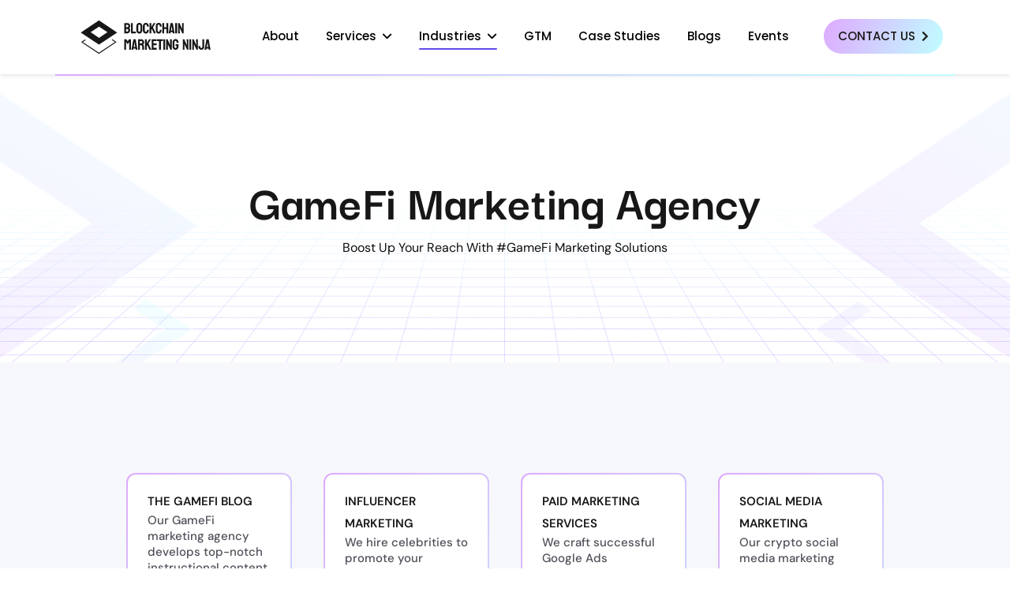

--- FILE ---
content_type: text/html; charset=UTF-8
request_url: https://www.blockchainmarketingninja.com/gamefi-marketing/
body_size: 61744
content:
<!doctype html>
<html lang="en-US" prefix="og: https://ogp.me/ns#">
<head><meta charset="UTF-8"><script>if(navigator.userAgent.match(/MSIE|Internet Explorer/i)||navigator.userAgent.match(/Trident\/7\..*?rv:11/i)){var href=document.location.href;if(!href.match(/[?&]nowprocket/)){if(href.indexOf("?")==-1){if(href.indexOf("#")==-1){document.location.href=href+"?nowprocket=1"}else{document.location.href=href.replace("#","?nowprocket=1#")}}else{if(href.indexOf("#")==-1){document.location.href=href+"&nowprocket=1"}else{document.location.href=href.replace("#","&nowprocket=1#")}}}}</script><script>(()=>{class RocketLazyLoadScripts{constructor(){this.v="2.0.4",this.userEvents=["keydown","keyup","mousedown","mouseup","mousemove","mouseover","mouseout","touchmove","touchstart","touchend","touchcancel","wheel","click","dblclick","input"],this.attributeEvents=["onblur","onclick","oncontextmenu","ondblclick","onfocus","onmousedown","onmouseenter","onmouseleave","onmousemove","onmouseout","onmouseover","onmouseup","onmousewheel","onscroll","onsubmit"]}async t(){this.i(),this.o(),/iP(ad|hone)/.test(navigator.userAgent)&&this.h(),this.u(),this.l(this),this.m(),this.k(this),this.p(this),this._(),await Promise.all([this.R(),this.L()]),this.lastBreath=Date.now(),this.S(this),this.P(),this.D(),this.O(),this.M(),await this.C(this.delayedScripts.normal),await this.C(this.delayedScripts.defer),await this.C(this.delayedScripts.async),await this.T(),await this.F(),await this.j(),await this.A(),window.dispatchEvent(new Event("rocket-allScriptsLoaded")),this.everythingLoaded=!0,this.lastTouchEnd&&await new Promise(t=>setTimeout(t,500-Date.now()+this.lastTouchEnd)),this.I(),this.H(),this.U(),this.W()}i(){this.CSPIssue=sessionStorage.getItem("rocketCSPIssue"),document.addEventListener("securitypolicyviolation",t=>{this.CSPIssue||"script-src-elem"!==t.violatedDirective||"data"!==t.blockedURI||(this.CSPIssue=!0,sessionStorage.setItem("rocketCSPIssue",!0))},{isRocket:!0})}o(){window.addEventListener("pageshow",t=>{this.persisted=t.persisted,this.realWindowLoadedFired=!0},{isRocket:!0}),window.addEventListener("pagehide",()=>{this.onFirstUserAction=null},{isRocket:!0})}h(){let t;function e(e){t=e}window.addEventListener("touchstart",e,{isRocket:!0}),window.addEventListener("touchend",function i(o){o.changedTouches[0]&&t.changedTouches[0]&&Math.abs(o.changedTouches[0].pageX-t.changedTouches[0].pageX)<10&&Math.abs(o.changedTouches[0].pageY-t.changedTouches[0].pageY)<10&&o.timeStamp-t.timeStamp<200&&(window.removeEventListener("touchstart",e,{isRocket:!0}),window.removeEventListener("touchend",i,{isRocket:!0}),"INPUT"===o.target.tagName&&"text"===o.target.type||(o.target.dispatchEvent(new TouchEvent("touchend",{target:o.target,bubbles:!0})),o.target.dispatchEvent(new MouseEvent("mouseover",{target:o.target,bubbles:!0})),o.target.dispatchEvent(new PointerEvent("click",{target:o.target,bubbles:!0,cancelable:!0,detail:1,clientX:o.changedTouches[0].clientX,clientY:o.changedTouches[0].clientY})),event.preventDefault()))},{isRocket:!0})}q(t){this.userActionTriggered||("mousemove"!==t.type||this.firstMousemoveIgnored?"keyup"===t.type||"mouseover"===t.type||"mouseout"===t.type||(this.userActionTriggered=!0,this.onFirstUserAction&&this.onFirstUserAction()):this.firstMousemoveIgnored=!0),"click"===t.type&&t.preventDefault(),t.stopPropagation(),t.stopImmediatePropagation(),"touchstart"===this.lastEvent&&"touchend"===t.type&&(this.lastTouchEnd=Date.now()),"click"===t.type&&(this.lastTouchEnd=0),this.lastEvent=t.type,t.composedPath&&t.composedPath()[0].getRootNode()instanceof ShadowRoot&&(t.rocketTarget=t.composedPath()[0]),this.savedUserEvents.push(t)}u(){this.savedUserEvents=[],this.userEventHandler=this.q.bind(this),this.userEvents.forEach(t=>window.addEventListener(t,this.userEventHandler,{passive:!1,isRocket:!0})),document.addEventListener("visibilitychange",this.userEventHandler,{isRocket:!0})}U(){this.userEvents.forEach(t=>window.removeEventListener(t,this.userEventHandler,{passive:!1,isRocket:!0})),document.removeEventListener("visibilitychange",this.userEventHandler,{isRocket:!0}),this.savedUserEvents.forEach(t=>{(t.rocketTarget||t.target).dispatchEvent(new window[t.constructor.name](t.type,t))})}m(){const t="return false",e=Array.from(this.attributeEvents,t=>"data-rocket-"+t),i="["+this.attributeEvents.join("],[")+"]",o="[data-rocket-"+this.attributeEvents.join("],[data-rocket-")+"]",s=(e,i,o)=>{o&&o!==t&&(e.setAttribute("data-rocket-"+i,o),e["rocket"+i]=new Function("event",o),e.setAttribute(i,t))};new MutationObserver(t=>{for(const n of t)"attributes"===n.type&&(n.attributeName.startsWith("data-rocket-")||this.everythingLoaded?n.attributeName.startsWith("data-rocket-")&&this.everythingLoaded&&this.N(n.target,n.attributeName.substring(12)):s(n.target,n.attributeName,n.target.getAttribute(n.attributeName))),"childList"===n.type&&n.addedNodes.forEach(t=>{if(t.nodeType===Node.ELEMENT_NODE)if(this.everythingLoaded)for(const i of[t,...t.querySelectorAll(o)])for(const t of i.getAttributeNames())e.includes(t)&&this.N(i,t.substring(12));else for(const e of[t,...t.querySelectorAll(i)])for(const t of e.getAttributeNames())this.attributeEvents.includes(t)&&s(e,t,e.getAttribute(t))})}).observe(document,{subtree:!0,childList:!0,attributeFilter:[...this.attributeEvents,...e]})}I(){this.attributeEvents.forEach(t=>{document.querySelectorAll("[data-rocket-"+t+"]").forEach(e=>{this.N(e,t)})})}N(t,e){const i=t.getAttribute("data-rocket-"+e);i&&(t.setAttribute(e,i),t.removeAttribute("data-rocket-"+e))}k(t){Object.defineProperty(HTMLElement.prototype,"onclick",{get(){return this.rocketonclick||null},set(e){this.rocketonclick=e,this.setAttribute(t.everythingLoaded?"onclick":"data-rocket-onclick","this.rocketonclick(event)")}})}S(t){function e(e,i){let o=e[i];e[i]=null,Object.defineProperty(e,i,{get:()=>o,set(s){t.everythingLoaded?o=s:e["rocket"+i]=o=s}})}e(document,"onreadystatechange"),e(window,"onload"),e(window,"onpageshow");try{Object.defineProperty(document,"readyState",{get:()=>t.rocketReadyState,set(e){t.rocketReadyState=e},configurable:!0}),document.readyState="loading"}catch(t){console.log("WPRocket DJE readyState conflict, bypassing")}}l(t){this.originalAddEventListener=EventTarget.prototype.addEventListener,this.originalRemoveEventListener=EventTarget.prototype.removeEventListener,this.savedEventListeners=[],EventTarget.prototype.addEventListener=function(e,i,o){o&&o.isRocket||!t.B(e,this)&&!t.userEvents.includes(e)||t.B(e,this)&&!t.userActionTriggered||e.startsWith("rocket-")||t.everythingLoaded?t.originalAddEventListener.call(this,e,i,o):(t.savedEventListeners.push({target:this,remove:!1,type:e,func:i,options:o}),"mouseenter"!==e&&"mouseleave"!==e||t.originalAddEventListener.call(this,e,t.savedUserEvents.push,o))},EventTarget.prototype.removeEventListener=function(e,i,o){o&&o.isRocket||!t.B(e,this)&&!t.userEvents.includes(e)||t.B(e,this)&&!t.userActionTriggered||e.startsWith("rocket-")||t.everythingLoaded?t.originalRemoveEventListener.call(this,e,i,o):t.savedEventListeners.push({target:this,remove:!0,type:e,func:i,options:o})}}J(t,e){this.savedEventListeners=this.savedEventListeners.filter(i=>{let o=i.type,s=i.target||window;return e!==o||t!==s||(this.B(o,s)&&(i.type="rocket-"+o),this.$(i),!1)})}H(){EventTarget.prototype.addEventListener=this.originalAddEventListener,EventTarget.prototype.removeEventListener=this.originalRemoveEventListener,this.savedEventListeners.forEach(t=>this.$(t))}$(t){t.remove?this.originalRemoveEventListener.call(t.target,t.type,t.func,t.options):this.originalAddEventListener.call(t.target,t.type,t.func,t.options)}p(t){let e;function i(e){return t.everythingLoaded?e:e.split(" ").map(t=>"load"===t||t.startsWith("load.")?"rocket-jquery-load":t).join(" ")}function o(o){function s(e){const s=o.fn[e];o.fn[e]=o.fn.init.prototype[e]=function(){return this[0]===window&&t.userActionTriggered&&("string"==typeof arguments[0]||arguments[0]instanceof String?arguments[0]=i(arguments[0]):"object"==typeof arguments[0]&&Object.keys(arguments[0]).forEach(t=>{const e=arguments[0][t];delete arguments[0][t],arguments[0][i(t)]=e})),s.apply(this,arguments),this}}if(o&&o.fn&&!t.allJQueries.includes(o)){const e={DOMContentLoaded:[],"rocket-DOMContentLoaded":[]};for(const t in e)document.addEventListener(t,()=>{e[t].forEach(t=>t())},{isRocket:!0});o.fn.ready=o.fn.init.prototype.ready=function(i){function s(){parseInt(o.fn.jquery)>2?setTimeout(()=>i.bind(document)(o)):i.bind(document)(o)}return"function"==typeof i&&(t.realDomReadyFired?!t.userActionTriggered||t.fauxDomReadyFired?s():e["rocket-DOMContentLoaded"].push(s):e.DOMContentLoaded.push(s)),o([])},s("on"),s("one"),s("off"),t.allJQueries.push(o)}e=o}t.allJQueries=[],o(window.jQuery),Object.defineProperty(window,"jQuery",{get:()=>e,set(t){o(t)}})}P(){const t=new Map;document.write=document.writeln=function(e){const i=document.currentScript,o=document.createRange(),s=i.parentElement;let n=t.get(i);void 0===n&&(n=i.nextSibling,t.set(i,n));const c=document.createDocumentFragment();o.setStart(c,0),c.appendChild(o.createContextualFragment(e)),s.insertBefore(c,n)}}async R(){return new Promise(t=>{this.userActionTriggered?t():this.onFirstUserAction=t})}async L(){return new Promise(t=>{document.addEventListener("DOMContentLoaded",()=>{this.realDomReadyFired=!0,t()},{isRocket:!0})})}async j(){return this.realWindowLoadedFired?Promise.resolve():new Promise(t=>{window.addEventListener("load",t,{isRocket:!0})})}M(){this.pendingScripts=[];this.scriptsMutationObserver=new MutationObserver(t=>{for(const e of t)e.addedNodes.forEach(t=>{"SCRIPT"!==t.tagName||t.noModule||t.isWPRocket||this.pendingScripts.push({script:t,promise:new Promise(e=>{const i=()=>{const i=this.pendingScripts.findIndex(e=>e.script===t);i>=0&&this.pendingScripts.splice(i,1),e()};t.addEventListener("load",i,{isRocket:!0}),t.addEventListener("error",i,{isRocket:!0}),setTimeout(i,1e3)})})})}),this.scriptsMutationObserver.observe(document,{childList:!0,subtree:!0})}async F(){await this.X(),this.pendingScripts.length?(await this.pendingScripts[0].promise,await this.F()):this.scriptsMutationObserver.disconnect()}D(){this.delayedScripts={normal:[],async:[],defer:[]},document.querySelectorAll("script[type$=rocketlazyloadscript]").forEach(t=>{t.hasAttribute("data-rocket-src")?t.hasAttribute("async")&&!1!==t.async?this.delayedScripts.async.push(t):t.hasAttribute("defer")&&!1!==t.defer||"module"===t.getAttribute("data-rocket-type")?this.delayedScripts.defer.push(t):this.delayedScripts.normal.push(t):this.delayedScripts.normal.push(t)})}async _(){await this.L();let t=[];document.querySelectorAll("script[type$=rocketlazyloadscript][data-rocket-src]").forEach(e=>{let i=e.getAttribute("data-rocket-src");if(i&&!i.startsWith("data:")){i.startsWith("//")&&(i=location.protocol+i);try{const o=new URL(i).origin;o!==location.origin&&t.push({src:o,crossOrigin:e.crossOrigin||"module"===e.getAttribute("data-rocket-type")})}catch(t){}}}),t=[...new Map(t.map(t=>[JSON.stringify(t),t])).values()],this.Y(t,"preconnect")}async G(t){if(await this.K(),!0!==t.noModule||!("noModule"in HTMLScriptElement.prototype))return new Promise(e=>{let i;function o(){(i||t).setAttribute("data-rocket-status","executed"),e()}try{if(navigator.userAgent.includes("Firefox/")||""===navigator.vendor||this.CSPIssue)i=document.createElement("script"),[...t.attributes].forEach(t=>{let e=t.nodeName;"type"!==e&&("data-rocket-type"===e&&(e="type"),"data-rocket-src"===e&&(e="src"),i.setAttribute(e,t.nodeValue))}),t.text&&(i.text=t.text),t.nonce&&(i.nonce=t.nonce),i.hasAttribute("src")?(i.addEventListener("load",o,{isRocket:!0}),i.addEventListener("error",()=>{i.setAttribute("data-rocket-status","failed-network"),e()},{isRocket:!0}),setTimeout(()=>{i.isConnected||e()},1)):(i.text=t.text,o()),i.isWPRocket=!0,t.parentNode.replaceChild(i,t);else{const i=t.getAttribute("data-rocket-type"),s=t.getAttribute("data-rocket-src");i?(t.type=i,t.removeAttribute("data-rocket-type")):t.removeAttribute("type"),t.addEventListener("load",o,{isRocket:!0}),t.addEventListener("error",i=>{this.CSPIssue&&i.target.src.startsWith("data:")?(console.log("WPRocket: CSP fallback activated"),t.removeAttribute("src"),this.G(t).then(e)):(t.setAttribute("data-rocket-status","failed-network"),e())},{isRocket:!0}),s?(t.fetchPriority="high",t.removeAttribute("data-rocket-src"),t.src=s):t.src="data:text/javascript;base64,"+window.btoa(unescape(encodeURIComponent(t.text)))}}catch(i){t.setAttribute("data-rocket-status","failed-transform"),e()}});t.setAttribute("data-rocket-status","skipped")}async C(t){const e=t.shift();return e?(e.isConnected&&await this.G(e),this.C(t)):Promise.resolve()}O(){this.Y([...this.delayedScripts.normal,...this.delayedScripts.defer,...this.delayedScripts.async],"preload")}Y(t,e){this.trash=this.trash||[];let i=!0;var o=document.createDocumentFragment();t.forEach(t=>{const s=t.getAttribute&&t.getAttribute("data-rocket-src")||t.src;if(s&&!s.startsWith("data:")){const n=document.createElement("link");n.href=s,n.rel=e,"preconnect"!==e&&(n.as="script",n.fetchPriority=i?"high":"low"),t.getAttribute&&"module"===t.getAttribute("data-rocket-type")&&(n.crossOrigin=!0),t.crossOrigin&&(n.crossOrigin=t.crossOrigin),t.integrity&&(n.integrity=t.integrity),t.nonce&&(n.nonce=t.nonce),o.appendChild(n),this.trash.push(n),i=!1}}),document.head.appendChild(o)}W(){this.trash.forEach(t=>t.remove())}async T(){try{document.readyState="interactive"}catch(t){}this.fauxDomReadyFired=!0;try{await this.K(),this.J(document,"readystatechange"),document.dispatchEvent(new Event("rocket-readystatechange")),await this.K(),document.rocketonreadystatechange&&document.rocketonreadystatechange(),await this.K(),this.J(document,"DOMContentLoaded"),document.dispatchEvent(new Event("rocket-DOMContentLoaded")),await this.K(),this.J(window,"DOMContentLoaded"),window.dispatchEvent(new Event("rocket-DOMContentLoaded"))}catch(t){console.error(t)}}async A(){try{document.readyState="complete"}catch(t){}try{await this.K(),this.J(document,"readystatechange"),document.dispatchEvent(new Event("rocket-readystatechange")),await this.K(),document.rocketonreadystatechange&&document.rocketonreadystatechange(),await this.K(),this.J(window,"load"),window.dispatchEvent(new Event("rocket-load")),await this.K(),window.rocketonload&&window.rocketonload(),await this.K(),this.allJQueries.forEach(t=>t(window).trigger("rocket-jquery-load")),await this.K(),this.J(window,"pageshow");const t=new Event("rocket-pageshow");t.persisted=this.persisted,window.dispatchEvent(t),await this.K(),window.rocketonpageshow&&window.rocketonpageshow({persisted:this.persisted})}catch(t){console.error(t)}}async K(){Date.now()-this.lastBreath>45&&(await this.X(),this.lastBreath=Date.now())}async X(){return document.hidden?new Promise(t=>setTimeout(t)):new Promise(t=>requestAnimationFrame(t))}B(t,e){return e===document&&"readystatechange"===t||(e===document&&"DOMContentLoaded"===t||(e===window&&"DOMContentLoaded"===t||(e===window&&"load"===t||e===window&&"pageshow"===t)))}static run(){(new RocketLazyLoadScripts).t()}}RocketLazyLoadScripts.run()})();</script>
	<!-- Google Tag Manager -->
<script type="rocketlazyloadscript">(function(w,d,s,l,i){w[l]=w[l]||[];w[l].push({'gtm.start':
new Date().getTime(),event:'gtm.js'});var f=d.getElementsByTagName(s)[0],
j=d.createElement(s),dl=l!='dataLayer'?'&l='+l:'';j.async=true;j.src=
'https://www.googletagmanager.com/gtm.js?id='+i+dl;f.parentNode.insertBefore(j,f);
})(window,document,'script','dataLayer','GTM-PK5C8FP');</script>
<!-- End Google Tag Manager -->
	
	<meta name="viewport" content="width=device-width, initial-scale=1">
	<meta name="google-site-verification" content="2n28OFi8BTqEGiXbaU1dipJARC_MtiZpL8ZaSTJy9Ik" />
	<meta name="format-detection" content="telephone=no">
	<link rel="profile" href="http://gmpg.org/xfn/11">
	<meta property="twitter:domain" content="blockchainmarketingninja.com" />
    <meta property="twitter:url" content="https://www.blockchainmarketingninja.com/gamefi-marketing/" />
		<!-- Google tag (gtag.js) -->
<script type="rocketlazyloadscript" async data-rocket-src="https://www.googletagmanager.com/gtag/js?id=AW-16614187481">
</script>
<script type="rocketlazyloadscript">
  window.dataLayer = window.dataLayer || [];
  function gtag(){dataLayer.push(arguments);}
  gtag('js', new Date());

  gtag('config', 'AW-16614187481');
</script>
<!-- Google tag (gtag.js) -->
<script type="rocketlazyloadscript" async data-rocket-src="https://www.googletagmanager.com/gtag/js?id=G-6R8ZL4YX0S"></script>
<script type="rocketlazyloadscript">
  window.dataLayer = window.dataLayer || [];
  function gtag(){dataLayer.push(arguments);}
  gtag('js', new Date());
  gtag('config', 'G-6R8ZL4YX0S');
</script>
	
		<!-- Start of HubSpot Embed Code -->
		<script type="rocketlazyloadscript" data-minify="1" data-rocket-type="text/javascript" id="hs-script-loader" async defer data-rocket-src="https://www.blockchainmarketingninja.com/wp-content/cache/min/1/43968755.js?ver=1768463477"></script>
		<!-- End of HubSpot Embed Code -->
	
	
<!-- Search Engine Optimization by Rank Math PRO - https://rankmath.com/ -->
<title>GameFi Marketing Agency: Blockchain Gaming Advertising</title>
<link data-rocket-prefetch href="https://js.hsadspixel.net" rel="dns-prefetch">
<link data-rocket-prefetch href="https://js.hs-banner.com" rel="dns-prefetch">
<link data-rocket-prefetch href="https://js.hs-analytics.net" rel="dns-prefetch">
<link data-rocket-prefetch href="https://js.hscollectedforms.net" rel="dns-prefetch">
<link data-rocket-prefetch href="https://js.hubspot.com" rel="dns-prefetch">
<link data-rocket-prefetch href="https://www.googletagmanager.com" rel="dns-prefetch">
<link data-rocket-prefetch href="https://js.hs-scripts.com" rel="dns-prefetch">
<link data-rocket-prefetch href="https://cdnjs.cloudflare.com" rel="dns-prefetch">
<link data-rocket-prefetch href="https://static.getclicky.com" rel="dns-prefetch">
<link crossorigin data-rocket-preload as="font" href="https://www.blockchainmarketingninja.com/wp-content/cache/fonts/1/google-fonts/fonts/s/dmsans/v17/rP2tp2ywxg089UriI5-g4vlH9VoD8CmcqZG40F9JadbnoEwAopxRSW32.woff2" rel="preload">
<link crossorigin data-rocket-preload as="font" href="https://www.blockchainmarketingninja.com/wp-content/plugins/elementor/assets/lib/font-awesome/webfonts/fa-regular-400.woff2" rel="preload">
<link crossorigin data-rocket-preload as="font" href="https://www.blockchainmarketingninja.com/wp-content/cache/fonts/1/google-fonts/fonts/s/poppins/v24/pxiByp8kv8JHgFVrLGT9Z1xlFQ.woff2" rel="preload">
<link crossorigin data-rocket-preload as="font" href="https://www.blockchainmarketingninja.com/wp-content/cache/fonts/1/google-fonts/fonts/s/darkergrotesque/v10/U9MH6cuh-mLQlC4BKCtayOfARkSVq7HUJA.woff2" rel="preload">
<style id="wpr-usedcss">img:is([sizes=auto i],[sizes^="auto," i]){contain-intrinsic-size:3000px 1500px}img.emoji{display:inline!important;border:none!important;box-shadow:none!important;height:1em!important;width:1em!important;margin:0 .07em!important;vertical-align:-.1em!important;background:0 0!important;padding:0!important}.blockquote{margin:5px}.stars-testimonials div.blockquote{background:0 0}.read-more-content{display:none}.star-testimonial-box{position:fixed;left:0;top:0;width:100%;height:100vh;z-index:100001;background:rgba(0,0,0,.5);display:none}.star-testimonial-content{position:fixed;left:0;right:0;margin:0 auto;top:50%;z-index:100009;width:640px;max-width:90%;transform:translate(0,-50%)}.star-testimonial-content .star-testimonial-content-area{z-index:100009;background:#fff;max-height:80vh;transform:scale(0);-webkit-transform:scale(0);-moz-transform:scale(0);width:100%;transition:all .25s ease-in-out;padding:20px 25px;overflow:auto}.star-testimonial-content .star-testimonial-content-area.active{transform:scale(1);-webkit-transform:scale(1);-moz-transform:scale(1)}.stars-testimonials a.stars-read-more,.stars-testimonials a.stars-read-more:focus{text-decoration:none!important;outline:0!important;box-shadow:none;color:#000;position:relative}.star-testimonial-box.active{display:block}.close-stars-testimonial{position:absolute;right:0;top:0;width:24px;height:24px;overflow:hidden;background:#fff;display:block}.close-stars-testimonial span{position:relative;width:16px;height:16px;cursor:pointer;margin:4px auto;transition:all .25s ease-in-out;display:block}.close-stars-testimonial span:after,.close-stars-testimonial span:before{content:"";position:absolute;width:12px;height:2px;background-color:#000;display:block;border-radius:2px;transform:rotate(45deg);top:7px;left:2px}.close-stars-testimonial span:after{transform:rotate(-45deg)}.close-stars-testimonial:hover span{transform:rotate(180deg);-webkit-transform:rotate(180deg);-moz-transform:rotate(180deg)}.stars-testimonials [class*=col-],.stars-testimonials [class*=grid],.stars-testimonials [class*=mobile-]{-webkit-box-sizing:border-box;-moz-box-sizing:border-box;box-sizing:border-box}.stars-testimonials [class*=col-]{float:left;min-height:1px;padding-right:20px}.stars-testimonials [class*=col-] [class*=col-]:last-child{padding-right:0}@media handheld,only screen and (max-width:767px){.stars-testimonials [class*=col-]{width:100%;float:none;margin:10px 0;padding-left:0;padding-right:10px;-webkit-box-sizing:border-box;box-sizing:border-box;margin:0 0 15px}.stars-testimonials [class*=col-] [class*=col-]{padding-right:0}}.clearfix:after,.clearfix:before{content:" ";display:table}@-ms-keyframes spin{0%{-moz-transform:rotate(0);-o-transform:rotate(0);-webkit-transform:rotate(0);transform:rotate(0)}100%{-moz-transform:rotate(359deg);-o-transform:rotate(359deg);-webkit-transform:rotate(359deg);transform:rotate(359deg)}}.ppress-checkout__form *{--ppress-heading-fs:22px;--ppress-body-fs:16px;--ppress-btn-color:#2563eb;box-sizing:border-box;font-size:var(--ppress-body-fs)}.ppress-checkout__form{flex-wrap:wrap;width:100%;max-width:100%;margin:1px auto 10px;line-height:20px;display:flex;position:relative}.ppress-checkout__form p{margin:0 0 5px;padding:0}.ppress-checkout__form .ppress-checkout_order_summary__bottom_details *{font-size:var(--ppress-body-fs)}.ppress-checkout__form .ppress-checkout_order_summary__bottom_details{padding:10px 20px}.ppress-checkout__form a.ppress-checkout-show-login-form{cursor:pointer;float:right;vertical-align:baseline;margin:0;padding:0;font-size:14px;font-weight:400;line-height:35px;text-decoration:none}.ppress-checkout__form .ppress-checkout-form__payment_method{border-top:1px solid #ddd;padding:0}.ppress-checkout__form .ppress-checkout-form__payment_method:first-of-type{border-top:none;border-bottom:none}.ppress-checkout__form .ppress-checkout-form__terms_condition__content{border:1px solid #e5e7eb;border-radius:6px;max-height:200px;margin:0 0 20px;padding:20px;display:none;overflow:auto}.ppress-checkout__form .ppress-checkout__form__preloader{z-index:99995;background:#fafafae6;width:100%;height:100%;position:absolute;top:0}.ppress-checkout__form .ppress-checkout__form__spinner{text-align:center;width:85px;height:85px;margin:auto;display:block;position:fixed;top:40%;right:50%}.ppress-checkout__form .ppress-checkout__form__spinner:after{content:" ";border:6px solid #212529;border-color:#212529 #0000;border-radius:50%;width:70px;height:70px;margin:8px;animation:1.2s linear infinite ppress-dual-ring;display:block}@keyframes ppress-dual-ring{0%{transform:rotate(0)}to{transform:rotate(360deg)}}.ppress-checkout__form .ppress-checkout-alert{border-radius:6px;width:100%;margin:10px 0;padding:12px 16px}.ppress-checkout__form .ppress-checkout-alert ul{margin:0 0 0 16px;padding:0;list-style-type:disc}.ppress-checkout__form .ppress-checkout-alert li,.ppress-checkout__form .ppress-checkout-alert li strong,.ppress-checkout__form .ppress-checkout-alert p{font-size:var(--ppress-body-fs);font-weight:400;line-height:22px;margin:0!important;padding:0!important}.ppress-checkout__form .ppress-checkout-alert li strong{font-weight:700}.ppress-checkout__form .ppress-checkout-alert p{font-weight:500}.flatpickr-current-month .flatpickr-monthDropdown-months{display:inline-block!important}#pp-pass-strength-result{color:#23282d;text-align:center;box-sizing:border-box;background-color:#eee;border:1px solid #ddd;width:100%;padding:3px 5px}#pp-pass-strength-result.short{opacity:1;background-color:#f1adad;border-color:#e35b5b}#pp-pass-strength-result.bad{opacity:1;background-color:#fbc5a9;border-color:#f78b53}#pp-pass-strength-result.good{opacity:1;background-color:#ffe399;border-color:#ffc733}#pp-pass-strength-result.strong{opacity:1;background-color:#c1e1b9;border-color:#83c373}.pp-form-container *{box-sizing:border-box}html .pp-form-container .select2 input.select2-search__field{border:0!important}.pp-form-container form input[type=submit]{-webkit-appearance:none!important}.pp-form-container form{background-color:#0000;margin:0;padding:0}.pp-form-container form input,.pp-form-container form select,.pp-form-container form textarea{float:none;height:auto;box-shadow:none;text-shadow:none;text-transform:none;resize:vertical;background-image:none;outline:0;text-decoration:none;position:static}.pp-form-container form p{margin:0 0 .5em}.pp-form-container form input[type=submit]{cursor:pointer;text-shadow:none}.pp-form-container form input[type=submit]:focus{outline:0}.pp-form-container .pp-form-wrapper.ppBuildScratch.ppfl-material .pp-form-field-wrap .select2.select2-container{border:0!important;border-bottom:1px solid #dbdbdb!important;padding-left:0!important}.pp-form-container .pp-form-wrapper.ppBuildScratch.ppfl-material .pp-form-field-wrap span.select2-selection.select2-selection--multiple{border:0!important}.pp-form-container .pp-form-wrapper.ppBuildScratch.ppfl-flat .pp-form-field-wrap .select2-selection{background:#f7f7f7!important;border:0!important}#profilepress-myaccount-wrapper .profilepress-myaccount-content .select2-selection{border-radius:.25em;transition:border-color .15s ease-in-out,box-shadow .15s ease-in-out;box-shadow:inset 0 1px 1px #00000020}html .select2.select2-container .select2-selection.select2-selection--multiple input.select2-search__field{border:0!important;height:auto!important}.select2.select2-container .select2-selection.select2-selection--multiple input.select2-search__field{box-shadow:none!important;border:0!important}.select2.select2-container .select2-selection.select2-selection--multiple li.select2-selection__choice{height:auto;line-height:normal}.pp-member-directory .ppressmd-member-directory-header .ppressmd-member-directory-header-row .ppressmd-search .ppressmd-search-filter.ppressmd-text-filter-type input:not(.select2-search__field),.pp-member-directory .ppressmd-member-directory-header .select2.select2-container .select2-selection{background-color:#0000;border:1px solid #ddd!important}.pp-member-directory .ppressmd-member-directory-header .select2.select2-container .select2-selection__rendered{color:#666;background-color:#0000}.pp-member-directory .ppressmd-member-directory-header .select2.select2-container{width:100%!important}.pp-member-directory .ppressmd-member-directory-header .select2-search.select2-search--inline .select2-search__field{width:auto!important}.pp-member-directory .ppressmd-member-directory-header .select2.select2-container .select2-selection{-webkit-touch-callout:none;-webkit-user-select:none;user-select:none;height:40px;white-space:nowrap!important;text-align:left!important;background:0 0!important;border-radius:2px!important;padding:0 0 0 12px!important;font-size:15px!important;line-height:35px!important;text-decoration:none!important;display:block!important;position:relative!important;overflow:hidden!important}.pp-member-directory .ppressmd-member-directory-header .select2.select2-container .select2-selection .select2-selection__arrow{text-align:center!important;background:0 0!important;border-left:0!important;border-radius:0 2px 2px 0!important;width:34px!important;height:100%!important;display:inline-block!important;position:absolute!important;top:0!important;right:0!important}.pp-member-directory .ppressmd-member-directory-header .select2-container.select2-container--open .select2-dropdown{border:1px solid #ddd;border-top:0;border-radius:0}.pp-member-directory .ppressmd-member-directory-header .select2-container.select2-container--open .select2-dropdown .select2-results li{cursor:pointer;background-image:none;font-size:15px;list-style:none;display:list-item;color:#666!important;min-height:1em!important;margin:5px!important;padding:3px 7px 4px!important}.pp-member-directory .ppressmd-member-directory-header .select2.select2-container .select2-selection.select2-selection--multiple{height:auto!important;line-height:.8!important}.pp-member-directory .ppressmd-member-directory-header .select2-container--default .select2-selection--single .select2-selection__rendered{line-height:37px;padding-left:0!important}.pp-member-directory .ppressmd-member-directory-header .select2-container--default .select2-selection--multiple .select2-selection__rendered{box-sizing:border-box;width:100%;margin:0;padding-right:30px;font-size:13px;line-height:37px;list-style:none;padding-left:0!important}.pp-member-directory .ppressmd-member-directory-header .select2-results li.select2-results__option.select2-results__option--highlighted{color:#666!important;background:#f4f4f4!important}.pp-member-directory .ppressmd-member-directory-header .select2-container--default .select2-selection--multiple .select2-selection__clear,.pp-member-directory .ppressmd-member-directory-header .select2-container--default .select2-selection--single .select2-selection__clear{font-size:30px;right:10px;margin:0!important}.pp-member-directory .ppressmd-member-directory-header .select2-container--default .select2-selection--multiple .select2-selection__clear,.pp-member-directory .ppressmd-member-directory-header .select2-container--default .select2-selection--single .select2-selection__arrow b,.pp-member-directory .ppressmd-member-directory-header .select2-container--default .select2-selection--single .select2-selection__clear{color:#888!important}.pp-member-directory .ppressmd-member-directory-header .select2-container--default .select2-selection--multiple .select2-selection__clear{position:absolute}.pp-member-directory .ppressmd-member-directory-header .select2-container--default .select2-selection--multiple .select2-selection__choice{padding:3px 3px 3px 5px}.pp-member-directory .ppressmd-member-directory-header .select2-container .select2-search.select2-search--inline>input{border:none!important;border-radius:0!important;padding:0!important}.pp-member-directory .ppressmd-member-directory-header .select2-container--default .select2-selection--multiple .select2-selection__rendered li{text-overflow:ellipsis;box-sizing:border-box;max-width:100%;overflow-x:hidden}.pp-member-directory .ppressmd-member-directory-header .select2-container--default .select2-selection--single .select2-selection__clear{font-size:20px!important}p:has(+.ppress-paywall-message-wrap){margin-bottom:0}@keyframes fpFadeInDown{0%{opacity:0;transform:translateY(-20px)}to{opacity:1;transform:translate(0)}}.flatpickr-calendar{opacity:0;text-align:center;visibility:hidden;box-sizing:border-box;touch-action:manipulation;direction:ltr;background:#fff;border:0;border-radius:5px;width:307.875px;padding:0;font-size:14px;line-height:24px;animation:none;display:none;position:absolute;box-shadow:1px 0 #e6e6e6,-1px 0 #e6e6e6,0 1px #e6e6e6,0 -1px #e6e6e6,0 3px 13px #00000014}.flatpickr-calendar.inline,.flatpickr-calendar.open{opacity:1;visibility:visible;max-height:640px}.flatpickr-calendar.open{z-index:99999;display:inline-block}.flatpickr-calendar.animate.open{animation:.3s cubic-bezier(.23,1,.32,1) fpFadeInDown}.flatpickr-calendar.inline{display:block;position:relative;top:2px}.flatpickr-calendar.static{position:absolute;top:calc(100% + 2px)}.flatpickr-calendar.static.open{z-index:999;display:block}.flatpickr-calendar.multiMonth .flatpickr-days .dayContainer:nth-child(n+1) .flatpickr-day.inRange:nth-child(7n+7){box-shadow:none!important}.flatpickr-calendar.multiMonth .flatpickr-days .dayContainer:nth-child(n+2) .flatpickr-day.inRange:nth-child(7n+1){box-shadow:-2px 0 #e6e6e6,5px 0 #e6e6e6}.flatpickr-calendar .hasTime .dayContainer,.flatpickr-calendar .hasWeeks .dayContainer{border-bottom:0;border-bottom-right-radius:0;border-bottom-left-radius:0}.flatpickr-calendar .hasWeeks .dayContainer{border-left:0}.flatpickr-calendar.hasTime .flatpickr-time{border-top:1px solid #e6e6e6;height:40px}.flatpickr-calendar.noCalendar.hasTime .flatpickr-time{height:auto}.flatpickr-calendar:after,.flatpickr-calendar:before{pointer-events:none;content:"";border:solid #0000;width:0;height:0;display:block;position:absolute;left:22px}.flatpickr-calendar.arrowRight:after,.flatpickr-calendar.arrowRight:before,.flatpickr-calendar.rightMost:after,.flatpickr-calendar.rightMost:before{left:auto;right:22px}.flatpickr-calendar.arrowCenter:after,.flatpickr-calendar.arrowCenter:before{left:50%;right:50%}.flatpickr-calendar:before{border-width:5px;margin:0 -5px}.flatpickr-calendar:after{border-width:4px;margin:0 -4px}.flatpickr-calendar.arrowTop:after,.flatpickr-calendar.arrowTop:before{bottom:100%}.flatpickr-calendar.arrowTop:before{border-bottom-color:#e6e6e6}.flatpickr-calendar.arrowTop:after{border-bottom-color:#fff}.flatpickr-calendar.arrowBottom:after,.flatpickr-calendar.arrowBottom:before{top:100%}.flatpickr-calendar.arrowBottom:before{border-top-color:#e6e6e6}.flatpickr-calendar.arrowBottom:after{border-top-color:#fff}.flatpickr-calendar:focus,.flatpickr-current-month input.cur-year:focus{outline:0}.flatpickr-wrapper{display:inline-block;position:relative}.flatpickr-months{display:flex}.flatpickr-months .flatpickr-month,.flatpickr-months .flatpickr-next-month,.flatpickr-months .flatpickr-prev-month{-webkit-user-select:none;user-select:none;color:#000000e6;fill:#000000e6;height:34px}.flatpickr-months .flatpickr-month{text-align:center;background:0 0;flex:1;line-height:1;position:relative;overflow:hidden}.flatpickr-months .flatpickr-next-month,.flatpickr-months .flatpickr-prev-month{cursor:pointer;z-index:3;padding:10px;text-decoration:none;position:absolute;top:0}.flatpickr-months .flatpickr-next-month.flatpickr-disabled,.flatpickr-months .flatpickr-prev-month.flatpickr-disabled{display:none}.flatpickr-months .flatpickr-next-month i,.flatpickr-months .flatpickr-prev-month i,.numInputWrapper{position:relative}.flatpickr-months .flatpickr-next-month.flatpickr-prev-month,.flatpickr-months .flatpickr-prev-month.flatpickr-prev-month{left:0}.flatpickr-months .flatpickr-next-month.flatpickr-next-month,.flatpickr-months .flatpickr-prev-month.flatpickr-next-month{right:0}.flatpickr-months .flatpickr-next-month:hover,.flatpickr-months .flatpickr-prev-month:hover{color:#959ea9}.flatpickr-months .flatpickr-next-month:hover svg,.flatpickr-months .flatpickr-prev-month:hover svg{fill:#f64747}.flatpickr-months .flatpickr-next-month svg,.flatpickr-months .flatpickr-prev-month svg{width:14px;height:14px}.flatpickr-months .flatpickr-next-month svg path,.flatpickr-months .flatpickr-prev-month svg path{fill:inherit;transition:fill .1s}.numInputWrapper{height:auto}.numInputWrapper input,.numInputWrapper span{display:inline-block}.numInputWrapper input{width:100%}.numInputWrapper input::-ms-clear{display:none}.numInputWrapper input::-webkit-inner-spin-button{-webkit-appearance:none;margin:0}.numInputWrapper input::-webkit-outer-spin-button{-webkit-appearance:none;margin:0}.numInputWrapper span{opacity:0;cursor:pointer;box-sizing:border-box;border:1px solid #39393926;width:14px;height:50%;padding:0 4px 0 2px;line-height:50%;position:absolute;right:0}.numInputWrapper span:hover{background:#0000001a}.numInputWrapper span:active{background:#0003}.numInputWrapper span:after{content:"";display:block;position:absolute}.numInputWrapper span.arrowUp{border-bottom:0;top:0}.numInputWrapper span.arrowUp:after{border-bottom:4px solid #39393999;border-left:4px solid #0000;border-right:4px solid #0000;top:26%}.numInputWrapper span.arrowDown{top:50%}.numInputWrapper span.arrowDown:after{border-top:4px solid #39393999;border-left:4px solid #0000;border-right:4px solid #0000;top:40%}.numInputWrapper span svg{width:inherit;height:auto}.numInputWrapper span svg path{fill:#00000080}.flatpickr-current-month span.cur-month:hover,.numInputWrapper:hover{background:#0000000d}.numInputWrapper:hover span{opacity:1}.flatpickr-current-month{color:inherit;text-align:center;width:75%;height:34px;padding:7.48px 0 0;font-size:135%;font-weight:300;line-height:1;display:inline-block;position:absolute;left:12.5%;transform:translate(0)}.flatpickr-current-month span.cur-month{color:inherit;margin-left:.5ch;padding:0;font-family:inherit;font-weight:700;display:inline-block}.flatpickr-current-month .numInputWrapper{width:6ch;width:7ch�;display:inline-block}.flatpickr-current-month .numInputWrapper span.arrowUp:after{border-bottom-color:#000000e6}.flatpickr-current-month .numInputWrapper span.arrowDown:after{border-top-color:#000000e6}.flatpickr-current-month .flatpickr-monthDropdown-months,.flatpickr-current-month input.cur-year{box-sizing:border-box;color:inherit;font-size:inherit;height:auto;font-family:inherit;font-weight:300;line-height:inherit;vertical-align:initial;background:0 0;border:0;border-radius:0;padding:0 0 0 .5ch}.flatpickr-current-month input.cur-year{cursor:text;appearance:textfield;margin:0;display:inline-block}.flatpickr-current-month input.cur-year[disabled],.flatpickr-current-month input.cur-year[disabled]:hover{color:#00000080;pointer-events:none;background:0 0;font-size:100%}.flatpickr-current-month .flatpickr-monthDropdown-months{appearance:menulist;cursor:pointer;-webkit-box-sizing:border-box;outline:0;width:auto;margin:-1px 0 0;position:relative}.flatpickr-current-month .flatpickr-monthDropdown-months:active,.flatpickr-current-month .flatpickr-monthDropdown-months:focus{outline:0}.flatpickr-current-month .flatpickr-monthDropdown-months:hover{background:#0000000d}.flatpickr-current-month .flatpickr-monthDropdown-months .flatpickr-monthDropdown-month{background-color:#0000;outline:0;padding:0}.flatpickr-weekdays{text-align:center;background:0 0;align-items:center;width:100%;height:28px;display:flex;overflow:hidden}.flatpickr-weekdays .flatpickr-weekdaycontainer{flex:1;display:flex}span.flatpickr-weekday{cursor:default;color:#0000008a;text-align:center;background:0 0;flex:1;margin:0;font-size:90%;font-weight:bolder;line-height:1;display:block}.flatpickr-weeks{padding:1px 0 0}.flatpickr-days{align-items:flex-start;width:307.875px;display:flex;position:relative;overflow:hidden}.flatpickr-days:focus{outline:0}.dayContainer,.flatpickr-day{box-sizing:border-box;display:inline-block}.dayContainer{text-align:left;opacity:1;outline:0;flex-wrap:wrap;justify-content:space-around;width:307.875px;min-width:307.875px;max-width:307.875px;padding:0;display:flex;transform:translate(0)}.dayContainer+.dayContainer{box-shadow:-1px 0 #e6e6e6}.flatpickr-day{color:#393939;cursor:pointer;text-align:center;background:0 0;border:1px solid #0000;border-radius:150px;flex-basis:14.2857%;justify-content:center;width:14.2857%;max-width:39px;height:39px;margin:0;font-weight:400;line-height:39px;position:relative}.flatpickr-day.inRange,.flatpickr-day.nextMonthDay.inRange,.flatpickr-day.nextMonthDay.today.inRange,.flatpickr-day.nextMonthDay:focus,.flatpickr-day.nextMonthDay:hover,.flatpickr-day.prevMonthDay.inRange,.flatpickr-day.prevMonthDay.today.inRange,.flatpickr-day.prevMonthDay:focus,.flatpickr-day.prevMonthDay:hover,.flatpickr-day.today.inRange,.flatpickr-day:focus,.flatpickr-day:hover{cursor:pointer;background:#e6e6e6;border-color:#e6e6e6;outline:0}.flatpickr-day.today{border-color:#959ea9}.flatpickr-day.today:focus,.flatpickr-day.today:hover{color:#fff;background:#959ea9;border-color:#959ea9}.flatpickr-day.endRange,.flatpickr-day.endRange.inRange,.flatpickr-day.endRange.nextMonthDay,.flatpickr-day.endRange.prevMonthDay,.flatpickr-day.endRange:focus,.flatpickr-day.endRange:hover,.flatpickr-day.selected,.flatpickr-day.selected.inRange,.flatpickr-day.selected.nextMonthDay,.flatpickr-day.selected.prevMonthDay,.flatpickr-day.selected:focus,.flatpickr-day.selected:hover,.flatpickr-day.startRange,.flatpickr-day.startRange.inRange,.flatpickr-day.startRange.nextMonthDay,.flatpickr-day.startRange.prevMonthDay,.flatpickr-day.startRange:focus,.flatpickr-day.startRange:hover{box-shadow:none;color:#fff;background:#569ff7;border-color:#569ff7}.flatpickr-day.endRange.startRange,.flatpickr-day.selected.startRange,.flatpickr-day.startRange.startRange{border-radius:50px 0 0 50px}.flatpickr-day.endRange.endRange,.flatpickr-day.selected.endRange,.flatpickr-day.startRange.endRange{border-radius:0 50px 50px 0}.flatpickr-day.endRange.startRange+.endRange:not(:nth-child(7n+1)),.flatpickr-day.selected.startRange+.endRange:not(:nth-child(7n+1)),.flatpickr-day.startRange.startRange+.endRange:not(:nth-child(7n+1)){box-shadow:-10px 0 #569ff7}.flatpickr-day.endRange.startRange.endRange,.flatpickr-day.selected.startRange.endRange,.flatpickr-day.startRange.startRange.endRange{border-radius:50px}.flatpickr-day.inRange{border-radius:0;box-shadow:-5px 0 #e6e6e6,5px 0 #e6e6e6}.flatpickr-day.flatpickr-disabled,.flatpickr-day.flatpickr-disabled:hover{background:0 0;border-color:#0000}.flatpickr-day.nextMonthDay,.flatpickr-day.notAllowed,.flatpickr-day.notAllowed.nextMonthDay,.flatpickr-day.notAllowed.prevMonthDay,.flatpickr-day.prevMonthDay{color:#3939394d;cursor:default;background:0 0;border-color:#0000}.flatpickr-day.flatpickr-disabled,.flatpickr-day.flatpickr-disabled:hover{cursor:not-allowed;color:#3939391a}.flatpickr-day.hidden{visibility:hidden}.rangeMode .flatpickr-day{margin-top:1px}.flatpickr-weekwrapper{float:left}.flatpickr-weekwrapper .flatpickr-weeks{padding:0 12px;box-shadow:1px 0 #e6e6e6}.flatpickr-weekwrapper .flatpickr-weekday{float:none;width:100%;line-height:28px}.flatpickr-weekwrapper span.flatpickr-day,.flatpickr-weekwrapper span.flatpickr-day:hover{color:#3939394d;cursor:default;background:0 0;border:0;width:100%;max-width:none;display:block}.flatpickr-innerContainer{box-sizing:border-box;display:flex;overflow:hidden}.flatpickr-rContainer{box-sizing:border-box;padding:0;display:inline-block}.flatpickr-time,.flatpickr-time input{text-align:center;box-sizing:border-box}.flatpickr-time{outline:0;height:0;max-height:40px;line-height:40px;display:flex;overflow:hidden}.flatpickr-time:after{content:"";clear:both;display:table}.flatpickr-time .numInputWrapper{float:left;flex:1;width:40%;height:40px}.flatpickr-time .numInputWrapper span.arrowUp:after{border-bottom-color:#393939}.flatpickr-time .numInputWrapper span.arrowDown:after{border-top-color:#393939}.flatpickr-time.hasSeconds .numInputWrapper{width:26%}.flatpickr-time.time24hr .numInputWrapper{width:49%}.flatpickr-time input{box-shadow:none;height:inherit;line-height:inherit;color:#393939;appearance:textfield;background:0 0;border:0;border-radius:0;margin:0;padding:0;font-size:14px;position:relative}.flatpickr-time input.flatpickr-hour{font-weight:700}.flatpickr-time input.flatpickr-minute,.flatpickr-time input.flatpickr-second{font-weight:400}.flatpickr-time input:focus{border:0;outline:0}.flatpickr-time .flatpickr-am-pm,.flatpickr-time .flatpickr-time-separator{height:inherit;float:left;line-height:inherit;color:#393939;-webkit-user-select:none;user-select:none;align-self:center}.flatpickr-time .flatpickr-time-separator{width:2%;font-weight:700}.flatpickr-time .flatpickr-am-pm{cursor:pointer;text-align:center;outline:0;width:18%;font-weight:400}.flatpickr-time .flatpickr-am-pm:focus,.flatpickr-time .flatpickr-am-pm:hover,.flatpickr-time input:focus,.flatpickr-time input:hover{background:#eee}.flatpickr-input[readonly]{cursor:pointer}.select2-container{box-sizing:border-box;display:inline-block;margin:0;position:relative;vertical-align:middle}.select2-container .select2-selection--single{box-sizing:border-box;cursor:pointer;display:block;height:28px;user-select:none;-webkit-user-select:none}.select2-container .select2-selection--single .select2-selection__rendered{display:block;padding-left:8px;padding-right:20px;overflow:hidden;text-overflow:ellipsis;white-space:nowrap}.select2-container .select2-selection--single .select2-selection__clear{position:relative}.select2-container[dir=rtl] .select2-selection--single .select2-selection__rendered{padding-right:8px;padding-left:20px}.select2-container .select2-selection--multiple{box-sizing:border-box;cursor:pointer;display:block;min-height:32px;user-select:none;-webkit-user-select:none}.select2-container .select2-selection--multiple .select2-selection__rendered{display:inline-block;overflow:hidden;padding-left:8px;text-overflow:ellipsis;white-space:nowrap}.select2-container .select2-search--inline{float:left}.select2-container .select2-search--inline .select2-search__field{box-sizing:border-box;border:none;font-size:100%;margin-top:5px;padding:0}.select2-container .select2-search--inline .select2-search__field::-webkit-search-cancel-button{-webkit-appearance:none}.select2-dropdown{background-color:#fff;border:1px solid #aaa;border-radius:4px;box-sizing:border-box;display:block;position:absolute;left:-100000px;width:100%;z-index:1051}.select2-results{display:block}.select2-results__options{list-style:none;margin:0;padding:0}.select2-results__option{padding:6px;user-select:none;-webkit-user-select:none}.select2-results__option[aria-selected]{cursor:pointer}.select2-container--open .select2-dropdown{left:0}.select2-container--open .select2-dropdown--above{border-bottom:none;border-bottom-left-radius:0;border-bottom-right-radius:0}.select2-container--open .select2-dropdown--below{border-top:none;border-top-left-radius:0;border-top-right-radius:0}.select2-search--dropdown{display:block;padding:4px}.select2-search--dropdown .select2-search__field{padding:4px;width:100%;box-sizing:border-box}.select2-search--dropdown .select2-search__field::-webkit-search-cancel-button{-webkit-appearance:none}.select2-search--dropdown.select2-search--hide{display:none}.select2-close-mask{border:0;margin:0;padding:0;display:block;position:fixed;left:0;top:0;min-height:100%;min-width:100%;height:auto;width:auto;opacity:0;z-index:99;background-color:#fff}.select2-hidden-accessible{border:0!important;clip:rect(0 0 0 0)!important;-webkit-clip-path:inset(50%)!important;clip-path:inset(50%)!important;height:1px!important;overflow:hidden!important;padding:0!important;position:absolute!important;width:1px!important;white-space:nowrap!important}.select2-container--default .select2-selection--single{background-color:#fff;border:1px solid #aaa;border-radius:4px}.select2-container--default .select2-selection--single .select2-selection__rendered{color:#444;line-height:28px}.select2-container--default .select2-selection--single .select2-selection__clear{cursor:pointer;float:right;font-weight:700}.select2-container--default .select2-selection--single .select2-selection__placeholder{color:#999}.select2-container--default .select2-selection--single .select2-selection__arrow{height:26px;position:absolute;top:1px;right:1px;width:20px}.select2-container--default .select2-selection--single .select2-selection__arrow b{border-color:#888 transparent transparent;border-style:solid;border-width:5px 4px 0;height:0;left:50%;margin-left:-4px;margin-top:-2px;position:absolute;top:50%;width:0}.select2-container--default[dir=rtl] .select2-selection--single .select2-selection__clear{float:left}.select2-container--default[dir=rtl] .select2-selection--single .select2-selection__arrow{left:1px;right:auto}.select2-container--default.select2-container--disabled .select2-selection--single{background-color:#eee;cursor:default}.select2-container--default.select2-container--disabled .select2-selection--single .select2-selection__clear{display:none}.select2-container--default.select2-container--open .select2-selection--single .select2-selection__arrow b{border-color:transparent transparent #888;border-width:0 4px 5px}.select2-container--default .select2-selection--multiple{background-color:#fff;border:1px solid #aaa;border-radius:4px;cursor:text}.select2-container--default .select2-selection--multiple .select2-selection__rendered{box-sizing:border-box;list-style:none;margin:0;padding:0 5px;width:100%}.select2-container--default .select2-selection--multiple .select2-selection__rendered li{list-style:none}.select2-container--default .select2-selection--multiple .select2-selection__clear{cursor:pointer;float:right;font-weight:700;margin-top:5px;margin-right:10px;padding:1px}.select2-container--default .select2-selection--multiple .select2-selection__choice{background-color:#e4e4e4;border:1px solid #aaa;border-radius:4px;cursor:default;float:left;margin-right:5px;margin-top:5px;padding:0 5px}.select2-container--default .select2-selection--multiple .select2-selection__choice__remove{color:#999;cursor:pointer;display:inline-block;font-weight:700;margin-right:2px}.select2-container--default .select2-selection--multiple .select2-selection__choice__remove:hover{color:#333}.select2-container--default[dir=rtl] .select2-selection--multiple .select2-search--inline,.select2-container--default[dir=rtl] .select2-selection--multiple .select2-selection__choice{float:right}.select2-container--default[dir=rtl] .select2-selection--multiple .select2-selection__choice{margin-left:5px;margin-right:auto}.select2-container--default[dir=rtl] .select2-selection--multiple .select2-selection__choice__remove{margin-left:2px;margin-right:auto}.select2-container--default.select2-container--focus .select2-selection--multiple{border:1px solid #000;outline:0}.select2-container--default.select2-container--disabled .select2-selection--multiple{background-color:#eee;cursor:default}.select2-container--default.select2-container--disabled .select2-selection__choice__remove{display:none}.select2-container--default.select2-container--open.select2-container--above .select2-selection--multiple,.select2-container--default.select2-container--open.select2-container--above .select2-selection--single{border-top-left-radius:0;border-top-right-radius:0}.select2-container--default.select2-container--open.select2-container--below .select2-selection--multiple,.select2-container--default.select2-container--open.select2-container--below .select2-selection--single{border-bottom-left-radius:0;border-bottom-right-radius:0}.select2-container--default .select2-search--dropdown .select2-search__field{border:1px solid #aaa}.select2-container--default .select2-search--inline .select2-search__field{background:0 0;border:none;outline:0;box-shadow:none;-webkit-appearance:textfield}.select2-container--default .select2-results>.select2-results__options{max-height:200px;overflow-y:auto}.select2-container--default .select2-results__option[role=group]{padding:0}.select2-container--default .select2-results__option[aria-disabled=true]{color:#999}.select2-container--default .select2-results__option[aria-selected=true]{background-color:#ddd}.select2-container--default .select2-results__option .select2-results__option{padding-left:1em}.select2-container--default .select2-results__option .select2-results__option .select2-results__group{padding-left:0}.select2-container--default .select2-results__option .select2-results__option .select2-results__option{margin-left:-1em;padding-left:2em}.select2-container--default .select2-results__option .select2-results__option .select2-results__option .select2-results__option{margin-left:-2em;padding-left:3em}.select2-container--default .select2-results__option .select2-results__option .select2-results__option .select2-results__option .select2-results__option{margin-left:-3em;padding-left:4em}.select2-container--default .select2-results__option .select2-results__option .select2-results__option .select2-results__option .select2-results__option .select2-results__option{margin-left:-4em;padding-left:5em}.select2-container--default .select2-results__option .select2-results__option .select2-results__option .select2-results__option .select2-results__option .select2-results__option .select2-results__option{margin-left:-5em;padding-left:6em}.select2-container--default .select2-results__option--highlighted[aria-selected]{background-color:#5897fb;color:#fff}.select2-container--default .select2-results__group{cursor:default;display:block;padding:6px}.select2-container--classic .select2-selection--single{background-color:#f7f7f7;border:1px solid #aaa;border-radius:4px;outline:0;background-image:-webkit-linear-gradient(top,#fff 50%,#eee 100%);background-image:-o-linear-gradient(top,#fff 50%,#eee 100%);background-image:linear-gradient(to bottom,#fff 50%,#eee 100%);background-repeat:repeat-x}.select2-container--classic .select2-selection--single:focus{border:1px solid #5897fb}.select2-container--classic .select2-selection--single .select2-selection__rendered{color:#444;line-height:28px}.select2-container--classic .select2-selection--single .select2-selection__clear{cursor:pointer;float:right;font-weight:700;margin-right:10px}.select2-container--classic .select2-selection--single .select2-selection__placeholder{color:#999}.select2-container--classic .select2-selection--single .select2-selection__arrow{background-color:#ddd;border:none;border-left:1px solid #aaa;border-top-right-radius:4px;border-bottom-right-radius:4px;height:26px;position:absolute;top:1px;right:1px;width:20px;background-image:-webkit-linear-gradient(top,#eee 50%,#ccc 100%);background-image:-o-linear-gradient(top,#eee 50%,#ccc 100%);background-image:linear-gradient(to bottom,#eee 50%,#ccc 100%);background-repeat:repeat-x}.select2-container--classic .select2-selection--single .select2-selection__arrow b{border-color:#888 transparent transparent;border-style:solid;border-width:5px 4px 0;height:0;left:50%;margin-left:-4px;margin-top:-2px;position:absolute;top:50%;width:0}.select2-container--classic[dir=rtl] .select2-selection--single .select2-selection__clear{float:left}.select2-container--classic[dir=rtl] .select2-selection--single .select2-selection__arrow{border:none;border-right:1px solid #aaa;border-radius:0;border-top-left-radius:4px;border-bottom-left-radius:4px;left:1px;right:auto}.select2-container--classic.select2-container--open .select2-selection--single{border:1px solid #5897fb}.select2-container--classic.select2-container--open .select2-selection--single .select2-selection__arrow{background:0 0;border:none}.select2-container--classic.select2-container--open .select2-selection--single .select2-selection__arrow b{border-color:transparent transparent #888;border-width:0 4px 5px}.select2-container--classic.select2-container--open.select2-container--above .select2-selection--single{border-top:none;border-top-left-radius:0;border-top-right-radius:0;background-image:-webkit-linear-gradient(top,#fff 0,#eee 50%);background-image:-o-linear-gradient(top,#fff 0,#eee 50%);background-image:linear-gradient(to bottom,#fff 0,#eee 50%);background-repeat:repeat-x}.select2-container--classic.select2-container--open.select2-container--below .select2-selection--single{border-bottom:none;border-bottom-left-radius:0;border-bottom-right-radius:0;background-image:-webkit-linear-gradient(top,#eee 50%,#fff 100%);background-image:-o-linear-gradient(top,#eee 50%,#fff 100%);background-image:linear-gradient(to bottom,#eee 50%,#fff 100%);background-repeat:repeat-x}.select2-container--classic .select2-selection--multiple{background-color:#fff;border:1px solid #aaa;border-radius:4px;cursor:text;outline:0}.select2-container--classic .select2-selection--multiple:focus{border:1px solid #5897fb}.select2-container--classic .select2-selection--multiple .select2-selection__rendered{list-style:none;margin:0;padding:0 5px}.select2-container--classic .select2-selection--multiple .select2-selection__clear{display:none}.select2-container--classic .select2-selection--multiple .select2-selection__choice{background-color:#e4e4e4;border:1px solid #aaa;border-radius:4px;cursor:default;float:left;margin-right:5px;margin-top:5px;padding:0 5px}.select2-container--classic .select2-selection--multiple .select2-selection__choice__remove{color:#888;cursor:pointer;display:inline-block;font-weight:700;margin-right:2px}.select2-container--classic .select2-selection--multiple .select2-selection__choice__remove:hover{color:#555}.select2-container--classic[dir=rtl] .select2-selection--multiple .select2-selection__choice{float:right;margin-left:5px;margin-right:auto}.select2-container--classic[dir=rtl] .select2-selection--multiple .select2-selection__choice__remove{margin-left:2px;margin-right:auto}.select2-container--classic.select2-container--open .select2-selection--multiple{border:1px solid #5897fb}.select2-container--classic.select2-container--open.select2-container--above .select2-selection--multiple{border-top:none;border-top-left-radius:0;border-top-right-radius:0}.select2-container--classic.select2-container--open.select2-container--below .select2-selection--multiple{border-bottom:none;border-bottom-left-radius:0;border-bottom-right-radius:0}.select2-container--classic .select2-search--dropdown .select2-search__field{border:1px solid #aaa;outline:0}.select2-container--classic .select2-search--inline .select2-search__field{outline:0;box-shadow:none}.select2-container--classic .select2-dropdown{background-color:#fff;border:1px solid transparent}.select2-container--classic .select2-dropdown--above{border-bottom:none}.select2-container--classic .select2-dropdown--below{border-top:none}.select2-container--classic .select2-results>.select2-results__options{max-height:200px;overflow-y:auto}.select2-container--classic .select2-results__option[role=group]{padding:0}.select2-container--classic .select2-results__option[aria-disabled=true]{color:grey}.select2-container--classic .select2-results__option--highlighted[aria-selected]{background-color:#3875d7;color:#fff}.select2-container--classic .select2-results__group{cursor:default;display:block;padding:6px}.select2-container--classic.select2-container--open .select2-dropdown{border-color:#5897fb}.vc_row *{margin:initial}html{-webkit-text-size-adjust:100%;-ms-text-size-adjust:100%}body{margin:0}footer,header,main,menu,nav,section{display:block}audio,canvas,progress,video{display:inline-block;vertical-align:baseline}audio:not([controls]){display:none;height:0}[hidden],template{display:none}a{background-color:transparent}a:active,a:hover{outline:0}b,strong{font-weight:700}h1{margin:.67em 0;font-size:2em}img{border:0}svg:not(:root){overflow:hidden}code{font-family:monospace,monospace;font-size:1em}button,input,optgroup,select,textarea{margin:0;font:inherit;color:inherit}button{overflow:visible}button,select{text-transform:none}button,html input[type=button],input[type=reset],input[type=submit]{-webkit-appearance:button;cursor:pointer}button[disabled],html input[disabled]{cursor:default}button::-moz-focus-inner,input::-moz-focus-inner{padding:0;border:0}input{line-height:normal}input[type=checkbox],input[type=radio]{-webkit-box-sizing:border-box;-moz-box-sizing:border-box;box-sizing:border-box;padding:0}input[type=number]::-webkit-inner-spin-button,input[type=number]::-webkit-outer-spin-button{height:auto}input[type=search]{-webkit-box-sizing:content-box;-moz-box-sizing:content-box;box-sizing:content-box;-webkit-appearance:textfield}input[type=search]::-webkit-search-cancel-button,input[type=search]::-webkit-search-decoration{-webkit-appearance:none}fieldset{padding:.35em .625em .75em;margin:0 2px;border:1px solid silver}legend{padding:0;border:0}textarea{overflow:auto}optgroup{font-weight:700}table{border-spacing:0;border-collapse:collapse}th{padding:0}@media print{*,:after,:before{color:#000!important;text-shadow:none!important;background:0 0!important;-webkit-box-shadow:none!important;box-shadow:none!important}a,a:visited{text-decoration:underline}a[href]:after{content:" (" attr(href) ")"}a[href^="#"]:after,a[href^="javascript:"]:after{content:""}blockquote{border:1px solid #999;page-break-inside:avoid}img,tr{page-break-inside:avoid}img{max-width:100%!important}h2,h3,p{orphans:3;widows:3}h2,h3{page-break-after:avoid}.label{border:1px solid #000}.table{border-collapse:collapse!important}.table th{background-color:#fff!important}}*{-webkit-box-sizing:border-box;-moz-box-sizing:border-box;box-sizing:border-box}:after,:before{-webkit-box-sizing:border-box;-moz-box-sizing:border-box;box-sizing:border-box}html{font-size:10px;-webkit-tap-highlight-color:transparent}button,input,select,textarea{font-family:inherit;font-size:inherit;line-height:inherit}a{color:#337ab7;text-decoration:none}a:focus,a:hover{color:#23527c;text-decoration:underline}a:focus{outline:-webkit-focus-ring-color auto 5px;outline-offset:-2px}img{vertical-align:middle}[role=button]{cursor:pointer}.h3,h1,h2,h3{font-family:inherit;font-weight:500;line-height:1.1;color:inherit}.h3,h1,h2,h3{margin-top:20px;margin-bottom:10px}h1{font-size:36px}h2{font-size:30px}.h3,h3{font-size:24px}p{margin:0 0 10px}ul{margin-top:0;margin-bottom:10px}ul ul{margin-bottom:0}dl{margin-top:0;margin-bottom:20px}dt{line-height:1.42857143}dt{font-weight:700}blockquote p:last-child,blockquote ul:last-child{margin-bottom:0}blockquote footer{display:block;font-size:80%;line-height:1.42857143;color:#777}blockquote footer:before{content:'\2014 \00A0'}address{margin-bottom:20px;font-style:normal;line-height:1.42857143}code{font-family:Menlo,Monaco,Consolas,"Courier New",monospace}code{padding:2px 4px;font-size:90%;color:#c7254e;background-color:#f9f2f4;border-radius:4px}.container{padding-right:15px;padding-left:15px;margin-right:auto;margin-left:auto}@media (min-width:768px){.container{width:750px}}@media (min-width:992px){.container{width:970px}}@media (min-width:1200px){.container{width:1170px}.col-lg-12{float:left}.col-lg-12{width:100%}}.row{margin-right:-15px;margin-left:-15px}.col-lg-12,.col-md-12,.col-sm-12,.col-xs-12{position:relative;min-height:1px;padding-right:15px;padding-left:15px}.col-xs-12{float:left}.col-xs-12{width:100%}@media (min-width:768px){.col-sm-12{float:left}.col-sm-12{width:100%}}@media (min-width:992px){.col-md-12{float:left}.col-md-12{width:100%}}table{background-color:transparent}caption{padding-top:8px;padding-bottom:8px;color:#777;text-align:left}th{text-align:left}.table{width:100%;max-width:100%;margin-bottom:20px}.table>tbody>tr>th{padding:8px;line-height:1.42857143;vertical-align:top;border-top:1px solid #ddd}.table>tbody+tbody{border-top:2px solid #ddd}.table .table{background-color:#fff}table th[class*=col-]{position:static;display:table-cell;float:none}.table>tbody>tr.active>th,.table>tbody>tr>th.active{background-color:#f5f5f5}.table>tbody>tr.success>th,.table>tbody>tr>th.success{background-color:#dff0d8}.table>tbody>tr.warning>th,.table>tbody>tr>th.warning{background-color:#fcf8e3}fieldset{min-width:0;padding:0;margin:0;border:0}legend{display:block;width:100%;padding:0;margin-bottom:20px;font-size:21px;line-height:inherit;color:#333;border:0;border-bottom:1px solid #e5e5e5}label{display:inline-block;max-width:100%;margin-bottom:5px;font-weight:700}input[type=search]{-webkit-box-sizing:border-box;-moz-box-sizing:border-box;box-sizing:border-box}input[type=checkbox],input[type=radio]{margin:4px 0 0;line-height:normal}input[type=file]{display:block}input[type=range]{display:block;width:100%}select[multiple],select[size]{height:auto}input[type=checkbox]:focus,input[type=file]:focus,input[type=radio]:focus{outline:-webkit-focus-ring-color auto 5px;outline-offset:-2px}.form-control{display:block;width:100%;height:34px;padding:6px 12px;font-size:14px;line-height:1.42857143;color:#555;background-color:#fff;background-image:none;border:1px solid #ccc;border-radius:4px;-webkit-box-shadow:inset 0 1px 1px rgba(0,0,0,.075);box-shadow:inset 0 1px 1px rgba(0,0,0,.075);-webkit-transition:border-color .15s ease-in-out,-webkit-box-shadow .15s ease-in-out;-o-transition:border-color .15s ease-in-out,box-shadow .15s ease-in-out;transition:border-color ease-in-out .15s,box-shadow ease-in-out .15s}.form-control:focus{border-color:#66afe9;outline:0;-webkit-box-shadow:inset 0 1px 1px rgba(0,0,0,.075),0 0 8px rgba(102,175,233,.6);box-shadow:inset 0 1px 1px rgba(0,0,0,.075),0 0 8px rgba(102,175,233,.6)}.form-control::-moz-placeholder{color:#999;opacity:1}.form-control:-ms-input-placeholder{color:#999}.form-control::-webkit-input-placeholder{color:#999}.form-control::-ms-expand{background-color:transparent;border:0}.form-control[disabled],.form-control[readonly],fieldset[disabled] .form-control{background-color:#eee;opacity:1}.form-control[disabled],fieldset[disabled] .form-control{cursor:not-allowed}textarea.form-control{height:auto}input[type=search]{-webkit-appearance:none}@media screen and (-webkit-min-device-pixel-ratio:0){input[type=date].form-control,input[type=datetime-local].form-control,input[type=time].form-control{line-height:34px}}.checkbox,.radio{position:relative;display:block;margin-top:10px;margin-bottom:10px}.checkbox label,.radio label{min-height:20px;padding-left:20px;margin-bottom:0;font-weight:400;cursor:pointer}.checkbox input[type=checkbox],.radio input[type=radio]{position:absolute;margin-left:-20px}.checkbox+.checkbox,.radio+.radio{margin-top:-5px}fieldset[disabled] input[type=checkbox],fieldset[disabled] input[type=radio],input[type=checkbox].disabled,input[type=checkbox][disabled],input[type=radio].disabled,input[type=radio][disabled]{cursor:not-allowed}.checkbox.disabled label,.radio.disabled label,fieldset[disabled] .checkbox label,fieldset[disabled] .radio label{cursor:not-allowed}.btn{display:inline-block;margin-bottom:0;vertical-align:middle;-ms-touch-action:manipulation;touch-action:manipulation;cursor:pointer;-webkit-user-select:none;-moz-user-select:none;-ms-user-select:none;user-select:none;background-image:none;border:1px solid transparent;border-radius:4px}.btn.active.focus,.btn.active:focus,.btn.focus,.btn:active.focus,.btn:active:focus,.btn:focus{outline:-webkit-focus-ring-color auto 5px;outline-offset:-2px}.btn.focus,.btn:focus,.btn:hover{color:#333;text-decoration:none}.btn.active,.btn:active{background-image:none;outline:0;-webkit-box-shadow:inset 0 3px 5px rgba(0,0,0,.125);box-shadow:inset 0 3px 5px rgba(0,0,0,.125)}.btn.disabled,.btn[disabled],fieldset[disabled] .btn{cursor:not-allowed;-webkit-box-shadow:none;box-shadow:none;opacity:.65}a.btn.disabled,fieldset[disabled] a.btn{pointer-events:none}.fade{opacity:0;-webkit-transition:opacity .15s linear;-o-transition:opacity .15s linear;transition:opacity .15s linear}.fade.in{opacity:1}.collapse{display:none}.collapse.in{display:block}tr.collapse.in{display:table-row}tbody.collapse.in{display:table-row-group}.collapsing{position:relative;height:0;overflow:hidden;-webkit-transition-timing-function:ease;-o-transition-timing-function:ease;transition-timing-function:ease;-webkit-transition-duration:.35s;-o-transition-duration:.35s;transition-duration:.35s;-webkit-transition-property:height,visibility;-o-transition-property:height,visibility;transition-property:height,visibility}.dropdown{position:relative}.dropdown-menu{position:absolute;top:100%;left:0;z-index:1000;display:none;float:left;min-width:160px;padding:5px 0;margin:2px 0 0;font-size:14px;text-align:left;list-style:none;background-color:#fff;-webkit-background-clip:padding-box;background-clip:padding-box;border:1px solid #ccc;border:1px solid rgba(0,0,0,.15);border-radius:4px;-webkit-box-shadow:0 6px 12px rgba(0,0,0,.175);box-shadow:0 6px 12px rgba(0,0,0,.175)}.dropdown-menu>li>a{display:block;padding:3px 20px;clear:both;font-weight:400;line-height:1.42857143;color:#333;white-space:nowrap}.dropdown-menu>li>a:focus,.dropdown-menu>li>a:hover{color:#262626;text-decoration:none;background-color:#f5f5f5}.dropdown-menu>.active>a,.dropdown-menu>.active>a:focus,.dropdown-menu>.active>a:hover{color:#fff;text-decoration:none;background-color:#337ab7;outline:0}.dropdown-menu>.disabled>a,.dropdown-menu>.disabled>a:focus,.dropdown-menu>.disabled>a:hover{color:#777}.dropdown-menu>.disabled>a:focus,.dropdown-menu>.disabled>a:hover{text-decoration:none;cursor:not-allowed;background-color:transparent;background-image:none}.open>.dropdown-menu{display:block}.open>a{outline:0}.dropdown-backdrop{position:fixed;top:0;right:0;bottom:0;left:0;z-index:990}.input-group{position:relative;display:table;border-collapse:separate}.input-group[class*=col-]{float:none;padding-right:0;padding-left:0}.input-group .form-control{position:relative;z-index:2;float:left;width:100%;margin-bottom:0}.input-group .form-control:focus{z-index:3}.input-group .form-control,.input-group-addon{display:table-cell}.input-group .form-control:not(:first-child):not(:last-child),.input-group-addon:not(:first-child):not(:last-child){border-radius:0}.input-group-addon{width:1%;white-space:nowrap;vertical-align:middle}.input-group-addon{padding:6px 12px;font-size:14px;font-weight:400;line-height:1;color:#555;text-align:center;background-color:#eee;border:1px solid #ccc;border-radius:4px}.input-group-addon input[type=checkbox],.input-group-addon input[type=radio]{margin-top:0}.input-group .form-control:first-child,.input-group-addon:first-child{border-top-right-radius:0;border-bottom-right-radius:0}.input-group-addon:first-child{border-right:0}.input-group .form-control:last-child,.input-group-addon:last-child{border-top-left-radius:0;border-bottom-left-radius:0}.input-group-addon:last-child{border-left:0}.nav{padding-left:0;margin-bottom:0;list-style:none}.nav>li{position:relative;display:block}.nav>li>a{position:relative;display:block;padding:10px 15px}.nav>li>a:focus,.nav>li>a:hover{text-decoration:none;background-color:#eee}.nav>li.disabled>a{color:#777}.nav>li.disabled>a:focus,.nav>li.disabled>a:hover{color:#777;text-decoration:none;cursor:not-allowed;background-color:transparent}.nav .open>a,.nav .open>a:focus,.nav .open>a:hover{background-color:#eee;border-color:#337ab7}.nav>li>a>img{max-width:none}.navbar-nav{margin:7.5px -15px}.navbar-nav>li>a{padding-top:10px;padding-bottom:10px;line-height:20px}@media (max-width:767px){.navbar-nav .open .dropdown-menu{position:static;float:none;width:auto;margin-top:0;background-color:transparent;border:0;-webkit-box-shadow:none;box-shadow:none}.navbar-nav .open .dropdown-menu>li>a{padding:5px 15px 5px 25px}.navbar-nav .open .dropdown-menu>li>a{line-height:20px}.navbar-nav .open .dropdown-menu>li>a:focus,.navbar-nav .open .dropdown-menu>li>a:hover{background-image:none}}@media (min-width:768px){.navbar-nav{float:left;margin:0}.navbar-nav>li{float:left}.navbar-nav>li>a{padding-top:15px;padding-bottom:15px}}.navbar-nav>li>.dropdown-menu{margin-top:0;border-top-left-radius:0;border-top-right-radius:0}.label{display:inline;padding:.2em .6em .3em;font-size:75%;font-weight:700;line-height:1;color:#fff;text-align:center;white-space:nowrap;vertical-align:baseline;border-radius:.25em}a.label:focus,a.label:hover{color:#fff;text-decoration:none;cursor:pointer}.label:empty{display:none}.btn .label{position:relative;top:-1px}.alert{padding:15px;margin-bottom:20px;border:1px solid transparent;border-radius:4px}.alert>p,.alert>ul{margin-bottom:0}.alert>p+p{margin-top:5px}.progress{height:20px;margin-bottom:20px;overflow:hidden;background-color:#f5f5f5;border-radius:4px;-webkit-box-shadow:inset 0 1px 2px rgba(0,0,0,.1);box-shadow:inset 0 1px 2px rgba(0,0,0,.1)}.panel>.table{margin-bottom:0}.panel>.table caption{padding-right:15px;padding-left:15px}.panel>.table:first-child{border-top-left-radius:3px;border-top-right-radius:3px}.panel>.table:first-child>tbody:first-child>tr:first-child{border-top-left-radius:3px;border-top-right-radius:3px}.panel>.table:first-child>tbody:first-child>tr:first-child th:first-child{border-top-left-radius:3px}.panel>.table:first-child>tbody:first-child>tr:first-child th:last-child{border-top-right-radius:3px}.panel>.table:last-child{border-bottom-right-radius:3px;border-bottom-left-radius:3px}.panel>.table:last-child>tbody:last-child>tr:last-child{border-bottom-right-radius:3px;border-bottom-left-radius:3px}.panel>.table:last-child>tbody:last-child>tr:last-child th:first-child{border-bottom-left-radius:3px}.panel>.table:last-child>tbody:last-child>tr:last-child th:last-child{border-bottom-right-radius:3px}.panel>.table>tbody:first-child>tr:first-child th{border-top:0}.close{float:right;font-size:21px;font-weight:700;line-height:1;color:#000;text-shadow:0 1px 0 #fff;opacity:.2}.close:focus,.close:hover{color:#000;text-decoration:none;cursor:pointer;opacity:.5}button.close{-webkit-appearance:none;padding:0;cursor:pointer;background:0 0;border:0}.modal-open{overflow:hidden}.modal-dialog{position:relative;width:auto;margin:10px}.modal-content{position:relative;background-color:#fff;-webkit-background-clip:padding-box;background-clip:padding-box;border:1px solid #999;border:1px solid rgba(0,0,0,.2);border-radius:6px;outline:0;-webkit-box-shadow:0 3px 9px rgba(0,0,0,.5);box-shadow:0 3px 9px rgba(0,0,0,.5)}.modal-backdrop{position:fixed;top:0;right:0;bottom:0;left:0;z-index:1040;background-color:#000}.modal-backdrop.fade{opacity:0}.modal-backdrop.in{opacity:.5}.modal-scrollbar-measure{position:absolute;top:-9999px;width:50px;height:50px;overflow:scroll}@media (min-width:768px){.modal-dialog{width:600px;margin:30px auto}.modal-content{-webkit-box-shadow:0 5px 15px rgba(0,0,0,.5);box-shadow:0 5px 15px rgba(0,0,0,.5)}}.tooltip{position:absolute;z-index:1070;display:block;font-family:"Helvetica Neue",Helvetica,Arial,sans-serif;font-size:12px;font-style:normal;font-weight:400;line-height:1.42857143;text-align:left;text-align:start;text-decoration:none;text-shadow:none;text-transform:none;letter-spacing:normal;word-break:normal;word-spacing:normal;word-wrap:normal;white-space:normal;opacity:0;line-break:auto}.tooltip.in{opacity:.9}.tooltip.top{padding:5px 0;margin-top:-3px}.tooltip.right{padding:0 5px;margin-left:3px}.tooltip.bottom{padding:5px 0;margin-top:3px}.tooltip.left{padding:0 5px;margin-left:-3px}.tooltip-inner{max-width:200px;padding:3px 8px;color:#fff;text-align:center;background-color:#000;border-radius:4px}.tooltip-arrow{position:absolute;width:0;height:0;border-color:transparent;border-style:solid}.tooltip.top .tooltip-arrow{bottom:0;left:50%;margin-left:-5px;border-width:5px 5px 0;border-top-color:#000}.tooltip.right .tooltip-arrow{top:50%;left:0;margin-top:-5px;border-width:5px 5px 5px 0;border-right-color:#000}.tooltip.left .tooltip-arrow{top:50%;right:0;margin-top:-5px;border-width:5px 0 5px 5px;border-left-color:#000}.tooltip.bottom .tooltip-arrow{top:0;left:50%;margin-left:-5px;border-width:0 5px 5px;border-bottom-color:#000}.popover{position:absolute;top:0;left:0;z-index:1060;display:none;max-width:276px;padding:1px;font-family:"Helvetica Neue",Helvetica,Arial,sans-serif;font-size:14px;font-style:normal;font-weight:400;line-height:1.42857143;text-align:left;text-align:start;text-decoration:none;text-shadow:none;text-transform:none;letter-spacing:normal;word-break:normal;word-spacing:normal;word-wrap:normal;white-space:normal;background-color:#fff;-webkit-background-clip:padding-box;background-clip:padding-box;border:1px solid #ccc;border:1px solid rgba(0,0,0,.2);border-radius:6px;-webkit-box-shadow:0 5px 10px rgba(0,0,0,.2);box-shadow:0 5px 10px rgba(0,0,0,.2);line-break:auto}.popover.top{margin-top:-10px}.popover.right{margin-left:10px}.popover.bottom{margin-top:10px}.popover.left{margin-left:-10px}.popover-title{padding:8px 14px;margin:0;font-size:14px;background-color:#f7f7f7;border-bottom:1px solid #ebebeb;border-radius:5px 5px 0 0}.popover-content{padding:9px 14px}.popover>.arrow,.popover>.arrow:after{position:absolute;display:block;width:0;height:0;border-color:transparent;border-style:solid}.popover>.arrow{border-width:11px}.popover>.arrow:after{content:"";border-width:10px}.popover.top>.arrow{bottom:-11px;left:50%;margin-left:-11px;border-top-color:#999;border-top-color:rgba(0,0,0,.25);border-bottom-width:0}.popover.top>.arrow:after{bottom:1px;margin-left:-10px;content:" ";border-top-color:#fff;border-bottom-width:0}.popover.right>.arrow{top:50%;left:-11px;margin-top:-11px;border-right-color:#999;border-right-color:rgba(0,0,0,.25);border-left-width:0}.popover.right>.arrow:after{bottom:-10px;left:1px;content:" ";border-right-color:#fff;border-left-width:0}.popover.bottom>.arrow{top:-11px;left:50%;margin-left:-11px;border-top-width:0;border-bottom-color:#999;border-bottom-color:rgba(0,0,0,.25)}.popover.bottom>.arrow:after{top:1px;margin-left:-10px;content:" ";border-top-width:0;border-bottom-color:#fff}.popover.left>.arrow{top:50%;right:-11px;margin-top:-11px;border-right-width:0;border-left-color:#999;border-left-color:rgba(0,0,0,.25)}.popover.left>.arrow:after{right:1px;bottom:-10px;content:" ";border-right-width:0;border-left-color:#fff}.carousel{position:relative}.carousel-indicators{position:absolute;bottom:10px;left:50%;z-index:15;width:60%;padding-left:0;margin-left:-30%;text-align:center;list-style:none}.carousel-indicators li{display:inline-block;width:10px;height:10px;margin:1px;text-indent:-999px;cursor:pointer;background-color:rgba(0,0,0,0);border:1px solid #fff;border-radius:10px}.carousel-indicators .active{width:12px;height:12px;margin:0;background-color:#fff}@media screen and (min-width:768px){.carousel-indicators{bottom:20px}}.clearfix:after,.clearfix:before,.container:after,.container:before,.nav:after,.nav:before,.row:after,.row:before{display:table;content:" "}.clearfix:after,.container:after,.nav:after,.row:after{clear:both}.hide{display:none!important}.show{display:block!important}.hidden{display:none!important}.affix{position:fixed}@-ms-viewport{width:device-width}.visible-lg,.visible-md,.visible-sm,.visible-xs{display:none!important}@media (max-width:767px){.visible-xs{display:block!important}table.visible-xs{display:table!important}tr.visible-xs{display:table-row!important}th.visible-xs{display:table-cell!important}}@media (min-width:768px) and (max-width:991px){.visible-sm{display:block!important}table.visible-sm{display:table!important}tr.visible-sm{display:table-row!important}th.visible-sm{display:table-cell!important}}@media (min-width:992px) and (max-width:1199px){.visible-md{display:block!important}table.visible-md{display:table!important}tr.visible-md{display:table-row!important}th.visible-md{display:table-cell!important}}@media (min-width:1200px){.visible-lg{display:block!important}table.visible-lg{display:table!important}tr.visible-lg{display:table-row!important}th.visible-lg{display:table-cell!important}.hidden-lg{display:none!important}}@media (max-width:767px){.hidden-xs{display:none!important}}@media (min-width:768px) and (max-width:991px){.hidden-sm{display:none!important}}@media (min-width:992px) and (max-width:1199px){.hidden-md{display:none!important}}.fa{display:inline-block;font:14px/1 FontAwesome;font-size:inherit;text-rendering:auto;-webkit-font-smoothing:antialiased;-moz-osx-font-smoothing:grayscale}.el{display:inline-block;font:14px/1 Elusive-Icons;font-size:inherit;text-rendering:auto;-webkit-font-smoothing:antialiased;-moz-osx-font-smoothing:grayscale;transform:translate(0,0)}.el-chevron-right:before{content:"\f12f"}[class*=" ti-"]{font-family:themify;speak:none;font-style:normal;font-weight:400;font-variant:normal;text-transform:none;line-height:1;-webkit-font-smoothing:antialiased;-moz-osx-font-smoothing:grayscale}body.compensate-for-scrollbar{overflow:hidden}.fancybox-active{height:auto}.fancybox-is-hidden{left:-9999px;margin:0;position:absolute!important;top:-9999px;visibility:hidden}.fancybox-container{-webkit-backface-visibility:hidden;height:100%;left:0;outline:0;position:fixed;-webkit-tap-highlight-color:transparent;top:0;-ms-touch-action:manipulation;touch-action:manipulation;transform:translateZ(0);width:100%;z-index:99992}.fancybox-container *{box-sizing:border-box}.fancybox-bg,.fancybox-inner,.fancybox-outer,.fancybox-stage{bottom:0;left:0;position:absolute;right:0;top:0}.fancybox-outer{-webkit-overflow-scrolling:touch;overflow-y:auto}.fancybox-bg{background:#1e1e1e;opacity:0;transition-duration:inherit;transition-property:opacity;transition-timing-function:cubic-bezier(.47,0,.74,.71)}.fancybox-is-open .fancybox-bg{opacity:.9;transition-timing-function:cubic-bezier(.22,.61,.36,1)}.fancybox-caption,.fancybox-infobar,.fancybox-navigation .fancybox-button,.fancybox-toolbar{direction:ltr;opacity:0;position:absolute;transition:opacity .25s ease,visibility 0s ease .25s;visibility:hidden;z-index:99997}.fancybox-show-caption .fancybox-caption,.fancybox-show-infobar .fancybox-infobar,.fancybox-show-nav .fancybox-navigation .fancybox-button,.fancybox-show-toolbar .fancybox-toolbar{opacity:1;transition:opacity .25s ease 0s,visibility 0s ease 0s;visibility:visible}.fancybox-infobar{color:#ccc;font-size:13px;-webkit-font-smoothing:subpixel-antialiased;height:44px;left:0;line-height:44px;min-width:44px;mix-blend-mode:difference;padding:0 10px;pointer-events:none;top:0;-webkit-touch-callout:none;-webkit-user-select:none;-moz-user-select:none;-ms-user-select:none;user-select:none}.fancybox-toolbar{right:0;top:0}.fancybox-stage{direction:ltr;overflow:visible;transform:translateZ(0);z-index:99994}.fancybox-is-open .fancybox-stage{overflow:hidden}.fancybox-slide{-webkit-backface-visibility:hidden;display:none;height:100%;left:0;outline:0;overflow:auto;-webkit-overflow-scrolling:touch;padding:44px;position:absolute;text-align:center;top:0;transition-property:transform,opacity;white-space:normal;width:100%;z-index:99994}.fancybox-slide:before{content:"";display:inline-block;font-size:0;height:100%;vertical-align:middle;width:0}.fancybox-is-sliding .fancybox-slide,.fancybox-slide--current,.fancybox-slide--next,.fancybox-slide--previous{display:block}.fancybox-slide--image{overflow:hidden;padding:44px 0}.fancybox-slide--image:before{display:none}.fancybox-slide--html{padding:6px}.fancybox-content{background:#fff;display:inline-block;margin:0;max-width:100%;overflow:auto;-webkit-overflow-scrolling:touch;padding:44px;position:relative;text-align:left;vertical-align:middle}.fancybox-slide--image .fancybox-content{animation-timing-function:cubic-bezier(.5,0,.14,1);-webkit-backface-visibility:hidden;background:0 0;background-repeat:no-repeat;background-size:100% 100%;left:0;max-width:none;overflow:visible;padding:0;position:absolute;top:0;transform-origin:top left;transition-property:transform,opacity;-webkit-user-select:none;-moz-user-select:none;-ms-user-select:none;user-select:none;z-index:99995}.fancybox-can-zoomOut .fancybox-content{cursor:zoom-out}.fancybox-can-zoomIn .fancybox-content{cursor:zoom-in}.fancybox-can-pan .fancybox-content,.fancybox-can-swipe .fancybox-content{cursor:grab}.fancybox-is-grabbing .fancybox-content{cursor:grabbing}.fancybox-container [data-selectable=true]{cursor:text}.fancybox-image,.fancybox-spaceball{background:0 0;border:0;height:100%;left:0;margin:0;max-height:none;max-width:none;padding:0;position:absolute;top:0;-webkit-user-select:none;-moz-user-select:none;-ms-user-select:none;user-select:none;width:100%}.fancybox-spaceball{z-index:1}.fancybox-slide--iframe .fancybox-content,.fancybox-slide--map .fancybox-content,.fancybox-slide--pdf .fancybox-content,.fancybox-slide--video .fancybox-content{height:100%;overflow:visible;padding:0;width:100%}.fancybox-slide--video .fancybox-content{background:#000}.fancybox-slide--map .fancybox-content{background:#e5e3df}.fancybox-slide--iframe .fancybox-content{background:#fff}.fancybox-iframe,.fancybox-video{background:0 0;border:0;display:block;height:100%;margin:0;overflow:hidden;padding:0;width:100%}.fancybox-iframe{left:0;position:absolute;top:0}.fancybox-error{background:#fff;cursor:default;max-width:400px;padding:40px;width:100%}.fancybox-error p{color:#444;font-size:16px;line-height:20px;margin:0;padding:0}.fancybox-button{background:rgba(30,30,30,.6);border:0;border-radius:0;box-shadow:none;cursor:pointer;display:inline-block;height:44px;margin:0;padding:10px;position:relative;transition:color .2s;vertical-align:top;visibility:inherit;width:44px}.fancybox-button,.fancybox-button:link,.fancybox-button:visited{color:#ccc}.fancybox-button:hover{color:#fff}.fancybox-button:focus{outline:0}.fancybox-button.fancybox-focus{outline:dotted 1px}.fancybox-button[disabled],.fancybox-button[disabled]:hover{color:#888;cursor:default;outline:0}.fancybox-button div{height:100%}.fancybox-button svg{display:block;height:100%;overflow:visible;position:relative;width:100%}.fancybox-button svg path{fill:currentColor;stroke-width:0}.fancybox-button--fsenter svg:nth-child(2),.fancybox-button--fsexit svg:first-child,.fancybox-button--pause svg:first-child,.fancybox-button--play svg:nth-child(2){display:none}.fancybox-progress{background:#ff5268;height:2px;left:0;position:absolute;right:0;top:0;transform:scaleX(0);transform-origin:0;transition-property:transform;transition-timing-function:linear;z-index:99998}.fancybox-close-small{background:0 0;border:0;border-radius:0;color:#ccc;cursor:pointer;opacity:.8;padding:8px;position:absolute;right:-12px;top:-44px;z-index:401}.fancybox-close-small:hover{color:#fff;opacity:1}.fancybox-slide--html .fancybox-close-small{color:currentColor;padding:10px;right:0;top:0}.fancybox-slide--image.fancybox-is-scaling .fancybox-content{overflow:hidden}.fancybox-is-scaling .fancybox-close-small,.fancybox-is-zoomable.fancybox-can-pan .fancybox-close-small{display:none}.fancybox-navigation .fancybox-button{background-clip:content-box;height:100px;opacity:0;position:absolute;top:calc(50% - 50px);width:70px}.fancybox-navigation .fancybox-button div{padding:7px}.fancybox-navigation .fancybox-button--arrow_left{left:0;left:env(safe-area-inset-left);padding:31px 26px 31px 6px}.fancybox-navigation .fancybox-button--arrow_right{padding:31px 6px 31px 26px;right:0;right:env(safe-area-inset-right)}.fancybox-caption{background:linear-gradient(0deg,rgba(0,0,0,.85) 0,rgba(0,0,0,.3) 50%,rgba(0,0,0,.15) 65%,rgba(0,0,0,.075) 75.5%,rgba(0,0,0,.037) 82.85%,rgba(0,0,0,.019) 88%,transparent);bottom:0;color:#eee;font-size:14px;font-weight:400;left:0;line-height:1.5;padding:75px 44px 25px;pointer-events:none;right:0;text-align:center;z-index:99996}@supports (padding:max(0px)){.fancybox-caption{padding:75px max(44px,env(safe-area-inset-right)) max(25px,env(safe-area-inset-bottom)) max(44px,env(safe-area-inset-left))}}.fancybox-caption--separate{margin-top:-50px}.fancybox-caption__body{max-height:50vh;overflow:auto;pointer-events:all}.fancybox-caption a,.fancybox-caption a:link,.fancybox-caption a:visited{color:#ccc;text-decoration:none}.fancybox-caption a:hover{color:#fff;text-decoration:underline}.fancybox-loading{animation:1s linear infinite a;background:0 0;border:4px solid #888;border-bottom-color:#fff;border-radius:50%;height:50px;left:50%;margin:-25px 0 0 -25px;opacity:.7;padding:0;position:absolute;top:50%;width:50px;z-index:99999}@keyframes a{to{transform:rotate(1turn)}}.fancybox-animated{transition-timing-function:cubic-bezier(0,0,.25,1)}.fancybox-fx-slide.fancybox-slide--previous{opacity:0;transform:translate3d(-100%,0,0)}.fancybox-fx-slide.fancybox-slide--next{opacity:0;transform:translate3d(100%,0,0)}.fancybox-fx-slide.fancybox-slide--current{opacity:1;transform:translateZ(0)}.fancybox-fx-fade.fancybox-slide--next,.fancybox-fx-fade.fancybox-slide--previous{opacity:0;transition-timing-function:cubic-bezier(.19,1,.22,1)}.fancybox-fx-fade.fancybox-slide--current{opacity:1}.fancybox-fx-zoom-in-out.fancybox-slide--previous{opacity:0;transform:scale3d(1.5,1.5,1.5)}.fancybox-fx-zoom-in-out.fancybox-slide--next{opacity:0;transform:scale3d(.5,.5,.5)}.fancybox-fx-zoom-in-out.fancybox-slide--current{opacity:1;transform:scaleX(1)}.fancybox-fx-rotate.fancybox-slide--previous{opacity:0;transform:rotate(-1turn)}.fancybox-fx-rotate.fancybox-slide--next{opacity:0;transform:rotate(1turn)}.fancybox-fx-rotate.fancybox-slide--current{opacity:1;transform:rotate(0)}.fancybox-fx-circular.fancybox-slide--previous{opacity:0;transform:scale3d(0,0,0) translate3d(-100%,0,0)}.fancybox-fx-circular.fancybox-slide--next{opacity:0;transform:scale3d(0,0,0) translate3d(100%,0,0)}.fancybox-fx-circular.fancybox-slide--current{opacity:1;transform:scaleX(1) translateZ(0)}.fancybox-fx-tube.fancybox-slide--previous{transform:translate3d(-100%,0,0) scale(.1) skew(-10deg)}.fancybox-fx-tube.fancybox-slide--next{transform:translate3d(100%,0,0) scale(.1) skew(10deg)}.fancybox-fx-tube.fancybox-slide--current{transform:translateZ(0) scale(1)}@media (max-height:576px){.fancybox-slide{padding-left:6px;padding-right:6px}.fancybox-slide--image{padding:6px 0}.fancybox-close-small{right:-6px}.fancybox-slide--image .fancybox-close-small{background:#4e4e4e;color:#f2f4f6;height:36px;opacity:1;padding:6px;right:0;top:0;width:36px}.fancybox-caption{padding-left:12px;padding-right:12px}@supports (padding:max(0px)){.fancybox-caption{padding-left:max(12px,env(safe-area-inset-left));padding-right:max(12px,env(safe-area-inset-right))}}}.fancybox-share{background:#f4f4f4;border-radius:3px;max-width:90%;padding:30px;text-align:center}.fancybox-share h1{color:#222;font-size:35px;font-weight:700;margin:0 0 20px}.fancybox-share p{margin:0;padding:0}.fancybox-share__button{border:0;border-radius:3px;display:inline-block;font-size:14px;font-weight:700;line-height:40px;margin:0 5px 10px;min-width:130px;padding:0 15px;text-decoration:none;transition:all .2s;-webkit-user-select:none;-moz-user-select:none;-ms-user-select:none;user-select:none;white-space:nowrap}.fancybox-share__button:link,.fancybox-share__button:visited{color:#fff}.fancybox-share__button:hover{text-decoration:none}.fancybox-share__button--fb{background:#3b5998}.fancybox-share__button--fb:hover{background:#344e86}.fancybox-share__button--pt{background:#bd081d}.fancybox-share__button--pt:hover{background:#aa0719}.fancybox-share__button--tw{background:#1da1f2}.fancybox-share__button--tw:hover{background:#0d95e8}.fancybox-share__button svg{height:25px;margin-right:7px;position:relative;top:-1px;vertical-align:middle;width:25px}.fancybox-share__button svg path{fill:#fff}.fancybox-share__input{background:0 0;border:0;border-bottom:1px solid #d7d7d7;border-radius:0;color:#5d5b5b;font-size:14px;margin:10px 0 0;outline:0;padding:10px 15px;width:100%}.fancybox-thumbs{background:#ddd;bottom:0;display:none;margin:0;-webkit-overflow-scrolling:touch;-ms-overflow-style:-ms-autohiding-scrollbar;padding:2px 2px 4px;position:absolute;right:0;-webkit-tap-highlight-color:transparent;top:0;width:212px;z-index:99995}.fancybox-thumbs-x{overflow-x:auto;overflow-y:hidden}.fancybox-show-thumbs .fancybox-thumbs{display:block}.fancybox-show-thumbs .fancybox-inner{right:212px}.fancybox-thumbs__list{font-size:0;height:100%;list-style:none;margin:0;overflow-x:hidden;overflow-y:auto;padding:0;position:absolute;position:relative;white-space:nowrap;width:100%}.fancybox-thumbs-x .fancybox-thumbs__list{overflow:hidden}.fancybox-thumbs-y .fancybox-thumbs__list::-webkit-scrollbar{width:7px}.fancybox-thumbs-y .fancybox-thumbs__list::-webkit-scrollbar-track{background:#fff;border-radius:10px;box-shadow:inset 0 0 6px rgba(0,0,0,.3)}.fancybox-thumbs-y .fancybox-thumbs__list::-webkit-scrollbar-thumb{background:#2a2a2a;border-radius:10px}.fancybox-thumbs__list a{-webkit-backface-visibility:hidden;backface-visibility:hidden;background-color:rgba(0,0,0,.1);background-position:50%;background-repeat:no-repeat;background-size:cover;cursor:pointer;float:left;height:75px;margin:2px;max-height:calc(100% - 8px);max-width:calc(50% - 4px);outline:0;overflow:hidden;padding:0;position:relative;-webkit-tap-highlight-color:transparent;width:100px}.fancybox-thumbs__list a:before{border:6px solid #ff5268;bottom:0;content:"";left:0;opacity:0;position:absolute;right:0;top:0;transition:all .2s cubic-bezier(.25,.46,.45,.94);z-index:99991}.fancybox-thumbs__list a:focus:before{opacity:.5}.fancybox-thumbs__list a.fancybox-thumbs-active:before{opacity:1}@media (max-width:576px){.fancybox-thumbs{width:110px}.fancybox-show-thumbs .fancybox-inner{right:110px}.fancybox-thumbs__list a{max-width:calc(100% - 10px)}}*{margin:0 auto;text-decoration:none!important;outline:0!important}a:active,a:hover{text-decoration:none!important;outline:0!important}img{width:auto;max-width:100%;height:auto;border:0}iframe{max-width:100%}ul{margin:0;padding:0;list-style:none}h1,h2,h3{margin-top:0;margin-bottom:15px;padding:0;visibility:inherit!important}strong{font-weight:600}p{margin-bottom:20px;padding:0}blockquote{margin:0;padding:0;border:none}label{font-weight:400}.sidr{display:block;position:fixed;top:0;height:100%;z-index:999999;width:260px;overflow-x:hidden;overflow-y:auto}.sidr.right{left:auto;right:-260px}.sidr.left{left:-260px;right:auto}.nicescroll-rails{z-index:999!important;background:rgba(0,0,0,.2)}.preloader{position:fixed;top:0;left:0;z-index:99999;display:flex;align-items:center;width:100%;height:100%;transition:all .3s ease-in-out;-webkit-transition:.3s ease-in-out}.preloader.loaded{opacity:0;visibility:hidden;transform:scale(1.5);-webkit-transform:scale(1.5)}body>.overlay{position:fixed;top:0;right:0;bottom:0;left:0;z-index:9999;content:" ";width:auto;height:auto;background-color:rgba(0,0,0,.65);opacity:0;visibility:hidden;transition:all .3s ease-in-out;-webkit-transition:.3s ease-in-out}body.mobile-menu-open>.overlay{opacity:1;visibility:visible}body>.page-transition-layer{position:fixed;top:0;right:0;bottom:0;left:0;z-index:9999999;content:" ";width:auto;height:auto;opacity:0;visibility:hidden;transition:all .7s ease-in-out;-webkit-transition:.7s ease-in-out}.page-transition-layer.i-am-active,body.page-transition-active>.page-transition-layer{opacity:1;visibility:visible}body>.scrollup{position:fixed;bottom:20px;width:40px;height:40px;z-index:99;border-radius:50%;box-shadow:0 3px 10px rgba(0,0,0,.1);text-align:center;cursor:pointer;transition:all .3s ease-in-out;-webkit-transition:.3s ease-in-out}body>.scrollup.left{left:-50px}body>.scrollup.right{right:-50px}body>.scrollup.left.active{left:15px}body>.scrollup.right.active{right:15px}body>.scrollup:hover{transform:translateY(-7px);-webkit-transform:translateY(-7px);box-shadow:0 5px 15px rgba(0,0,0,.15)}body>.scrollup i{font-size:25px;color:inherit;line-height:38px}#mobile-menu{background-color:#fff!important;transition:all .5s cubic-bezier(.25, .1, .82, .55) 0s!important}.mobile-menu-nav{text-transform:uppercase;line-height:27px;letter-spacing:.5px;font-weight:400;font-style:normal;color:#fff;font-size:14px}.wraper_header.style-one{z-index:999;width:100%;direction:initial}.wraper_header.style-one.floating-header{position:absolute}.wraper_header.style-one .wraper_header_main{width:100%}.wraper_header.style-one .wraper_header_main.radiantthemes-sticky-style-two.delayed-sticky-mode{transform:translateY(-100%);-webkit-transform:translateY(-100%)}.wraper_header.style-one .wraper_header_main.radiantthemes-sticky-style-two.delayed-sticky-mode-acivate{position:fixed;transition:all .4s ease-in-out;-webkit-transition:.4s ease-in-out}.wraper_header.style-one .wraper_header_main.radiantthemes-sticky-style-two.i-am-delayed-sticky{transform:translateY(0);-webkit-transform:translateY(0);box-shadow:0 0 20px rgba(0,0,0,.075)}.wraper_header.style-one .wraper_header_main>.container{padding-top:25px;padding-bottom:25px}.wraper_header.style-one .wraper_header_main .header_main{position:relative}.wraper_header.style-one .wraper_header_main .header_main .brand-logo{float:left;text-align:center;font-size:0}.wraper_header.style-one .wraper_header_main .header_main .brand-logo img{max-width:104px}.wraper_header.style-one .wraper_header_main .header-responsive-nav{width:auto;float:right;margin-top:7px;margin-left:27px;text-align:center}.wraper_header.style-one .wraper_header_main .header-responsive-nav i{font-size:18px;color:#fff;line-height:1;cursor:pointer;transition:all .3s ease-in-out;-webkit-transition:.3s ease-in-out}.wraper_header.style-one .wraper_header_main .header-hamburger-menu{width:auto;float:right;margin-top:8px;margin-left:27px;text-align:center}.wraper_header.style-one .wraper_header_main .header-hamburger-menu i{font-size:18px;color:#fff;line-height:1;cursor:pointer;transition:all .3s ease-in-out;-webkit-transition:.3s ease-in-out}.wraper_header.style-one .wraper_header_main .header_main_action{float:right;margin-top:12px;text-align:center;font-size:0}.wraper_header.style-one .wraper_header_main .header_main_action ul>li{position:relative;display:inline-block;vertical-align:top;margin-left:30px}.wraper_header.style-one .wraper_header_main .header_main_action ul>li i{font-size:18px;color:#fff;line-height:1;cursor:pointer;transition:all .3s ease-in-out;-webkit-transition:.3s ease-in-out}.wraper_header.style-one .wraper_header_main .nav{float:right;margin-top:7px;text-align:right}.wraper_header.style-one .wraper_header_main .nav>[class*=menu-]{display:block}.wraper_header.style-one .wraper_header_main .nav>[class*=menu-]>ul.menu>li{position:relative;display:inline-block;vertical-align:top;width:auto;height:auto;margin-right:35px}.wraper_header.style-one .wraper_header_main .nav>[class*=menu-]>ul.menu>li:last-child,.wraper_header.style-one .wraper_header_main .nav>[class*=menu-]>ul.menu>li:only-child{margin-right:0!important}.wraper_header.style-one .wraper_header_main .nav>[class*=menu-]>ul.menu>li>a{position:relative;display:block;padding-bottom:5px;cursor:pointer;transition:all .3s ease-in-out!important;-webkit-transition:.3s ease-in-out!important}.wraper_header.style-one .wraper_header_main .nav>[class*=menu-]>ul.menu>li>a:before{position:absolute;bottom:2px;right:0;z-index:0;content:" ";width:0;height:2px;border-radius:10px;transition:all .4s ease-in-out;-webkit-transition:.4s ease-in-out}.wraper_header.style-one .wraper_header_main .nav>[class*=menu-]>ul.menu>li.current-menu-ancestor>a:before,.wraper_header.style-one .wraper_header_main .nav>[class*=menu-]>ul.menu>li.current-menu-item>a:before,.wraper_header.style-one .wraper_header_main .nav>[class*=menu-]>ul.menu>li.current-menu-parent>a:before,.wraper_header.style-one .wraper_header_main .nav>[class*=menu-]>ul.menu>li:hover>a:before{width:100%;right:auto;left:0}.wraper_header.style-one .wraper_header_main .nav>[class*=menu-]>ul.menu>li.menu-item-has-children>a:after{display:inline-block;vertical-align:middle;margin-left:7px;content:"\f107";font-family:FontAwesome;line-height:1}.wraper_header.style-one .wraper_header_main .nav>[class*=menu-]>ul.menu>li>ul{position:absolute;top:100%;left:-15px;z-index:1;width:240px;padding-top:15px;padding-bottom:15px;text-align:left;opacity:0;visibility:hidden;transition:all .4s ease-in-out;-webkit-transition:.4s ease-in-out}.wraper_header.style-one .wraper_header_main .nav>[class*=menu-]>ul.menu>li:nth-last-child(1)>ul,.wraper_header.style-one .wraper_header_main .nav>[class*=menu-]>ul.menu>li:nth-last-child(2)>ul{left:auto;right:0}.wraper_header.style-one .wraper_header_main .nav>[class*=menu-]>ul.menu>li:hover>ul{opacity:1;visibility:visible}.wraper_header.style-one .wraper_header_main .nav>[class*=menu-]>ul.menu>li>ul>li,.wraper_header.style-one .wraper_header_main .nav>[class*=menu-]>ul.menu>li>ul>li>ul>li,.wraper_header.style-one .wraper_header_main .nav>[class*=menu-]>ul.menu>li>ul>li>ul>li>ul>li,.wraper_header.style-one .wraper_header_main .nav>[class*=menu-]>ul.menu>li>ul>li>ul>li>ul>li ul li{position:relative;width:100%;height:auto;float:left;padding-left:32px;padding-right:32px;transition:all .4s ease-in-out;-webkit-transition:.4s ease-in-out}.wraper_header.style-one .wraper_header_main .nav>[class*=menu-]>ul.menu>li:hover>ul>li,.wraper_header.style-one .wraper_header_main .nav>[class*=menu-]>ul.menu>li:hover>ul>li>ul>li,.wraper_header.style-one .wraper_header_main .nav>[class*=menu-]>ul.menu>li:hover>ul>li>ul>li>ul>li,.wraper_header.style-one .wraper_header_main .nav>[class*=menu-]>ul.menu>li:hover>ul>li>ul>li>ul>li ul li{padding-top:4px;padding-bottom:4px}.wraper_header.style-one .wraper_header_main .nav>[class*=menu-]>ul.menu>li>ul>li>a,.wraper_header.style-one .wraper_header_main .nav>[class*=menu-]>ul.menu>li>ul>li>ul>li>a,.wraper_header.style-one .wraper_header_main .nav>[class*=menu-]>ul.menu>li>ul>li>ul>li>ul>li ul li a,.wraper_header.style-one .wraper_header_main .nav>[class*=menu-]>ul.menu>li>ul>li>ul>li>ul>li>a{display:inline-block;vertical-align:top;opacity:inherit!important;visibility:inherit!important;cursor:pointer;transition:all .4s ease-in-out!important;-webkit-transition:.4s ease-in-out!important}.wraper_header.style-one .wraper_header_main .nav>[class*=menu-]>ul.menu>li>ul>li>a:before,.wraper_header.style-one .wraper_header_main .nav>[class*=menu-]>ul.menu>li>ul>li>ul>li>a:before,.wraper_header.style-one .wraper_header_main .nav>[class*=menu-]>ul.menu>li>ul>li>ul>li>ul>li ul li a:before,.wraper_header.style-one .wraper_header_main .nav>[class*=menu-]>ul.menu>li>ul>li>ul>li>ul>li>a:before{position:relative;bottom:-21px;content:" ";display:block;width:0;height:2px;transition:all .7s ease-in-out;-webkit-transition:.7s ease-in-out}.wraper_header.style-one .wraper_header_main .nav>[class*=menu-]>ul.menu>li>ul>li>a:hover:before,.wraper_header.style-one .wraper_header_main .nav>[class*=menu-]>ul.menu>li>ul>li>ul>li>a:hover:before,.wraper_header.style-one .wraper_header_main .nav>[class*=menu-]>ul.menu>li>ul>li>ul>li>ul>li ul li a:hover:before,.wraper_header.style-one .wraper_header_main .nav>[class*=menu-]>ul.menu>li>ul>li>ul>li>ul>li>a:hover:before{width:100%}.wraper_header.style-one .wraper_header_main .nav>[class*=menu-]>ul.menu>li>ul>li.menu-item-has-children>a:after,.wraper_header.style-one .wraper_header_main .nav>[class*=menu-]>ul.menu>li>ul>li>ul>li.menu-item-has-children>a:after,.wraper_header.style-one .wraper_header_main .nav>[class*=menu-]>ul.menu>li>ul>li>ul>li>ul>li ul li.menu-item-has-children>a:after,.wraper_header.style-one .wraper_header_main .nav>[class*=menu-]>ul.menu>li>ul>li>ul>li>ul>li.menu-item-has-children>a:after{position:absolute;right:30px;content:"\f105";font-family:FontAwesome;font-style:normal}.wraper_header.style-one .wraper_header_main .nav>[class*=menu-]>ul.menu>li>ul>li>a i,.wraper_header.style-one .wraper_header_main .nav>[class*=menu-]>ul.menu>li>ul>li>ul>li>a i,.wraper_header.style-one .wraper_header_main .nav>[class*=menu-]>ul.menu>li>ul>li>ul>li>ul>li ul li a i,.wraper_header.style-one .wraper_header_main .nav>[class*=menu-]>ul.menu>li>ul>li>ul>li>ul>li>a i{width:20px;text-align:center;margin-right:10px}.wraper_header.style-one .wraper_header_main .nav>[class*=menu-]>ul.menu>li>ul>li>ul,.wraper_header.style-one .wraper_header_main .nav>[class*=menu-]>ul.menu>li>ul>li>ul>li>ul,.wraper_header.style-one .wraper_header_main .nav>[class*=menu-]>ul.menu>li>ul>li>ul>li>ul li ul{position:absolute;top:0;left:100%;z-index:1;width:240px;padding-top:15px;padding-bottom:15px;text-align:left;opacity:0;visibility:hidden;transition:all .4s ease-in-out;-webkit-transition:.4s ease-in-out}.wraper_header.style-one .wraper_header_main .nav>[class*=menu-]>ul.menu>li:nth-last-child(1)>ul>li>ul,.wraper_header.style-one .wraper_header_main .nav>[class*=menu-]>ul.menu>li:nth-last-child(1)>ul>li>ul>li>ul,.wraper_header.style-one .wraper_header_main .nav>[class*=menu-]>ul.menu>li:nth-last-child(1)>ul>li>ul>li>ul li ul,.wraper_header.style-one .wraper_header_main .nav>[class*=menu-]>ul.menu>li:nth-last-child(2)>ul>li>ul,.wraper_header.style-one .wraper_header_main .nav>[class*=menu-]>ul.menu>li:nth-last-child(2)>ul>li>ul>li>ul,.wraper_header.style-one .wraper_header_main .nav>[class*=menu-]>ul.menu>li:nth-last-child(2)>ul>li>ul>li>ul li ul{left:auto;right:100%}.wraper_header.style-one .wraper_header_main .nav>[class*=menu-]>ul.menu>li>ul>li:hover>ul,.wraper_header.style-one .wraper_header_main .nav>[class*=menu-]>ul.menu>li>ul>li>ul>li:hover>ul,.wraper_header.style-one .wraper_header_main .nav>[class*=menu-]>ul.menu>li>ul>li>ul>li>ul li:hover>ul{top:-8px;opacity:1;visibility:visible}.wraper_header.style-one .wraper_header_main .rt-mega-menu{width:700px;top:100%;padding-right:0;padding-left:0;text-align:left}.wraper_header.style-one .wraper_header_main .rt-mega-menu>ul{display:table;table-layout:fixed;width:100%}.wraper_header.style-one .wraper_header_main .nav>[class*=menu-]>ul.menu>li:nth-last-child(1)>.rt-mega-menu,.wraper_header.style-one .wraper_header_main .nav>[class*=menu-]>ul.menu>li:nth-last-child(2)>.rt-mega-menu{left:auto;right:0}.wraper_header.style-one .wraper_header_main .rt-mega-menu>ul>.menu-item{padding-top:40px;padding-right:40px;padding-bottom:30px;padding-left:40px;border-right:1px solid rgba(255,255,255,.1);border-bottom:1px solid rgba(255,255,255,.1)}.wraper_header.style-one .wraper_header_main .rt-mega-menu>ul>.menu-item:last-child,.wraper_header.style-one .wraper_header_main .rt-mega-menu>ul>.menu-item:only-child{border-right:none}.wraper_header.style-one .wraper_header_main .rt-mega-menu>ul:last-child>.menu-item:last-child,.wraper_header.style-one .wraper_header_main .rt-mega-menu>ul:only-child>.menu-item:only-child{border-bottom:none}.wraper_header.style-one .flyout-search-close{position:absolute;top:40px;right:40px;width:30px;z-index:2;text-align:center;cursor:pointer}body.sidemenu-open .responsive-sidemenu-close,body:not(.sidemenu-open) .responsive-sidemenu-open{display:block}body.sidemenu-open .responsive-sidemenu-open,body:not(.sidemenu-open) .responsive-sidemenu-close{display:none}.wraper_footer.custom-footer.footer-custom-stucking-mode{position:fixed;z-index:1;bottom:0;left:0;right:0}#mobile-menu{right:-100%;width:100%;max-width:270px;background-color:#fff}.mobile-menu-close{padding:20px 15px 8px;text-align:right;cursor:pointer}.mobile-menu-close i{font-size:20px;color:#fff;line-height:1}.mobile-menu-nav>[class*=menu-]>ul.menu>li,.mobile-menu-nav>[class*=menu-]>ul.menu>li>ul>li,.mobile-menu-nav>[class*=menu-]>ul.menu>li>ul>li>ul>li,.mobile-menu-nav>[class*=menu-]>ul.menu>li>ul>li>ul>li>ul>li,.mobile-menu-nav>[class*=menu-]>ul.menu>li>ul>li>ul>li>ul>li>ul li{position:relative;width:100%}.mobile-menu-nav>[class*=menu-]>ul.menu>li>a,.mobile-menu-nav>[class*=menu-]>ul.menu>li>ul>li>a,.mobile-menu-nav>[class*=menu-]>ul.menu>li>ul>li>ul>li>a,.mobile-menu-nav>[class*=menu-]>ul.menu>li>ul>li>ul>li>ul>li>a,.mobile-menu-nav>[class*=menu-]>ul.menu>li>ul>li>ul>li>ul>li>ul li a{position:relative;display:block;width:auto;height:auto;padding:10px 22px 10px 15px;border-bottom:1px solid rgba(106,124,146,.1);color:inherit;text-transform:capitalize}.mobile-menu-nav>[class*=menu-]>ul.menu>li.menu-item-has-children>a,.mobile-menu-nav>[class*=menu-]>ul.menu>li>ul>li.menu-item-has-children>a,.mobile-menu-nav>[class*=menu-]>ul.menu>li>ul>li>ul>li.menu-item-has-children>a,.mobile-menu-nav>[class*=menu-]>ul.menu>li>ul>li>ul>li>ul>li.menu-item-has-children>a,.mobile-menu-nav>[class*=menu-]>ul.menu>li>ul>li>ul>li>ul>li>ul li.menu-item-has-children a{padding-right:50px}.mobile-menu-nav>[class*=menu-]>ul.menu>li.menu-item-has-children>.radiantthemes-open-submenu,.mobile-menu-nav>[class*=menu-]>ul.menu>li>ul>li.menu-item-has-children>.radiantthemes-open-submenu,.mobile-menu-nav>[class*=menu-]>ul.menu>li>ul>li>ul>li.menu-item-has-children>.radiantthemes-open-submenu,.mobile-menu-nav>[class*=menu-]>ul.menu>li>ul>li>ul>li>ul>li.menu-item-has-children>.radiantthemes-open-submenu,.mobile-menu-nav>[class*=menu-]>ul.menu>li>ul>li>ul>li>ul>li>ul li.menu-item-has-children>.radiantthemes-open-submenu{position:absolute;top:0;right:0;width:40px;cursor:pointer;text-align:center}.mobile-menu-nav>[class*=menu-]>ul.menu>li.menu-item-has-children>.radiantthemes-open-submenu:before,.mobile-menu-nav>[class*=menu-]>ul.menu>li>ul>li.menu-item-has-children>.radiantthemes-open-submenu:before,.mobile-menu-nav>[class*=menu-]>ul.menu>li>ul>li>ul>li.menu-item-has-children>.radiantthemes-open-submenu:before,.mobile-menu-nav>[class*=menu-]>ul.menu>li>ul>li>ul>li>ul>li.menu-item-has-children>.radiantthemes-open-submenu:before,.mobile-menu-nav>[class*=menu-]>ul.menu>li>ul>li>ul>li>ul>li>ul li.menu-item-has-children>.radiantthemes-open-submenu:before{content:"+";font-size:125%;line-height:47px}.mobile-menu-nav>[class*=menu-]>ul.menu>li.menu-item-has-children.radiantthemes-menu-open>.radiantthemes-open-submenu:before,.mobile-menu-nav>[class*=menu-]>ul.menu>li>ul>li.menu-item-has-children.radiantthemes-menu-open>.radiantthemes-open-submenu:before,.mobile-menu-nav>[class*=menu-]>ul.menu>li>ul>li>ul>li.menu-item-has-children.radiantthemes-menu-open>.radiantthemes-open-submenu:before,.mobile-menu-nav>[class*=menu-]>ul.menu>li>ul>li>ul>li>ul>li.menu-item-has-children.radiantthemes-menu-open>.radiantthemes-open-submenu:before,.mobile-menu-nav>[class*=menu-]>ul.menu>li>ul>li>ul>li>ul>li>ul li.menu-item-has-children.radiantthemes-menu-open>.radiantthemes-open-submenu:before{content:"-"}.mobile-menu-nav>[class*=menu-]>ul.menu>li>ul>li>a{padding-left:30px;font-size:90%}.mobile-menu-nav>[class*=menu-]>ul.menu>li>ul>li>ul>li>a{padding-left:45px;font-size:85%}.mobile-menu-nav>[class*=menu-]>ul.menu>li>ul>li>ul>li>ul>li>a{padding-left:65px;font-size:80%}.mobile-menu-nav>[class*=menu-]>ul.menu>li>ul>li>ul>li>ul>li>ul li a{padding-left:80px;font-size:75%}.sidr .rt-mega-menu{position:static;width:100%;opacity:1!important;visibility:visible!important;background-color:transparent;box-shadow:initial;transform:translate(0,0)!important;-webkit-transform:translate(0,0)!important}.sidr .rt-mega-menu>ul>.menu-item{border-bottom:1px solid rgba(0,0,0,.075)}#hamburger-menu{width:100%}body.hamburger-menu-open #hamburger-menu{box-shadow:0 0 30px rgba(0,0,0,.1)}.hamburger-menu{position:relative;padding-right:100px}.hamburger-menu .hamburger-menu-close{position:absolute;top:0;right:0;bottom:0;z-index:1;width:100px;padding:20px;border-left:1px solid rgba(0,0,0,.12);text-align:center}.hamburger-menu .hamburger-menu-close>.table{display:table;table-layout:fixed;width:100%;height:100%}.hamburger-menu .hamburger-menu-close>.table>.table-cell{display:table-cell;width:100%;height:100%;vertical-align:top}.hamburger-menu .hamburger-menu-close>.table>.table-cell .hamburger-menu-close-lines{position:relative;display:inline-block;vertical-align:top;width:40px;height:40px;cursor:pointer;transform:rotate(45deg);-webkit-transform:rotate(45deg);transition:all .5s ease-in-out;-webkit-transition:.5s ease-in-out}.hamburger-menu .hamburger-menu-close>.table>.table-cell .hamburger-menu-close-lines:hover{transform:rotate(135deg);-webkit-transform:rotate(135deg)}.hamburger-menu .hamburger-menu-close>.table>.table-cell .hamburger-menu-close-lines>span{position:absolute;background-color:rgba(0,0,0,.4);transition:all .3s ease-in-out;-webkit-transition:.3s ease-in-out}.hamburger-menu .hamburger-menu-close>.table>.table-cell .hamburger-menu-close-lines>span:first-child{top:0;bottom:0;left:50%;width:2px;margin-left:-1px}.hamburger-menu .hamburger-menu-close>.table>.table-cell .hamburger-menu-close-lines>span:nth-child(2){top:50%;left:0;right:0;height:2px;margin-top:-1px}.hamburger-menu .hamburger-menu-main{padding:60px 20px}.hamburger-menu .hamburger-menu-main .widget{margin-bottom:50px}.hamburger-menu .hamburger-menu-main .widget:last-child,.hamburger-menu .hamburger-menu-main .widget:only-child{margin-bottom:0}.hamburger-menu .hamburger-menu-main p{margin-bottom:15px;font-weight:400;font-size:16px;color:#636363;line-height:30px}.hamburger-menu .hamburger-menu-main p strong{font-weight:600}.hamburger-menu .hamburger-menu-main .widget_archive ul,.hamburger-menu .hamburger-menu-main .widget_categories ul{margin-bottom:20px}.hamburger-menu .hamburger-menu-main .widget_archive ul:after,.hamburger-menu .hamburger-menu-main .widget_categories ul:after{content:" ";display:block;clear:both}.hamburger-menu .hamburger-menu-main .widget_archive ul li,.hamburger-menu .hamburger-menu-main .widget_categories ul li{clear:both;padding-top:12px;padding-bottom:12px;border-bottom:1px solid rgba(0,0,0,.1);font-weight:400;font-size:15px;color:#0c121f;line-height:26px}.hamburger-menu .hamburger-menu-main .widget_archive ul li:last-child,.hamburger-menu .hamburger-menu-main .widget_categories ul li:last-child{border-bottom:none}.hamburger-menu .hamburger-menu-main .widget_archive ul li a,.hamburger-menu .hamburger-menu-main .widget_categories ul li a{color:inherit;transition:all .3s ease-in-out;-webkit-transition:.3s ease-in-out}.hamburger-menu .hamburger-menu-main .widget_archive ul li ul,.hamburger-menu .hamburger-menu-main .widget_categories ul li ul{margin-top:10px;margin-bottom:0;margin-left:20px}.hamburger-menu .hamburger-menu-main input[type=email],.hamburger-menu .hamburger-menu-main input[type=search],.hamburger-menu .hamburger-menu-main input[type=text],.hamburger-menu .hamburger-menu-main select{width:100%;height:60px;margin-bottom:12px;padding-left:20px;padding-right:20px;background-color:#f7f9f9;border:none;border-radius:35px;font-weight:300;font-size:16px;color:#0c121f;line-height:26px}.hamburger-menu .hamburger-menu-main button[type=button],.hamburger-menu .hamburger-menu-main button[type=submit],.hamburger-menu .hamburger-menu-main input[type=button],.hamburger-menu .hamburger-menu-main input[type=submit]{height:60px;padding:10px 25px;border:none;border-radius:35px;text-transform:uppercase;font-weight:400;font-size:15px;color:#0c121f;line-height:26px}.hamburger-menu .hamburger-menu-main .widget_text img{margin-bottom:10px}.hamburger-menu .hamburger-menu-main ul.contact li{position:relative;margin-bottom:10px;padding-left:28px;font-weight:400;font-size:15px;color:#0c121f;line-height:26px}.hamburger-menu .hamburger-menu-main ul.contact li strong{text-transform:uppercase;font-weight:600}.hamburger-menu .hamburger-menu-main ul.contact li:before{position:absolute;top:0;z-index:0;font-family:FontAwesome}.hamburger-menu .hamburger-menu-main ul.contact li.email:before{left:0;content:"\f0e0"}.hamburger-menu .hamburger-menu-main ul.contact li.address:before{left:3px;content:"\f041"}.hamburger-menu .hamburger-menu-main ul.contact li.phone:before{left:0;content:"\f095"}#page{word-wrap:break-word}.radiantthemes-website-layout{position:relative}.wraper_inner_banner{position:relative;z-index:2;width:100%;background-color:#e7e2e6}.inner_banner_main .title{font-size:50px!important;line-height:58px!important;text-align:center!important}.wraper_inner_banner .wraper_inner_banner_main{width:100%;border-bottom-width:1px;border-bottom-style:solid}.wraper_inner_banner .wraper_inner_banner_main .inner_banner_main>:last-child{margin-bottom:0!important}.wraper_inner_banner .wraper_inner_banner_main .inner_banner_main .title{margin-bottom:6px}.wraper_inner_banner .wraper_inner_banner_main .inner_banner_main .subtitle{margin-bottom:20px}.wraper_inner_banner .wraper_inner_banner_breadcrumb{width:100%;height:auto}.wraper_inner_banner .wraper_inner_banner_breadcrumb .inner_banner_breadcrumb>:last-child{margin-bottom:0!important}.wraper_inner_banner .wraper_inner_banner_breadcrumb .inner_banner_breadcrumb #crumbs{width:auto;height:auto}.wraper_inner_banner .wraper_inner_banner_breadcrumb .inner_banner_breadcrumb #crumbs .gap{display:inline-block;vertical-align:top;margin-top:2px;margin-left:6px;margin-right:6px;font-size:50%}.wraper_inner_banner .wraper_inner_banner_breadcrumb .inner_banner_breadcrumb #crumbs a{color:inherit}input[type=submit]{outline:0}.post.style-one{background-color:#fff;box-shadow:0 0 15px rgba(0,0,0,.15);border-radius:5px;position:relative;overflow:hidden;margin-bottom:40px}.post.single-post{margin-bottom:23px}.post.single-post>:last-child{margin-bottom:0!important}.comments-area{margin-top:20px}.comments-area .comment-form{margin-left:-10px;margin-right:-10px}.comments-area .comment-form>p{margin-bottom:20px;padding-left:10px;padding-right:10px}.comments-area .comment-form>p label{display:inline-block;vertical-align:top;width:100%;margin-bottom:10px}.comments-area .comment-form>p .required{color:#bf0000}.comments-area .comment-form>p input[type=date],.comments-area .comment-form>p input[type=email],.comments-area .comment-form>p input[type=password],.comments-area .comment-form>p input[type=text],.comments-area .comment-form>p input[type=time],.comments-area .comment-form>p input[type=url],.comments-area .comment-form>p select,.comments-area .comment-form>p textarea{display:inline-block;vertical-align:top;width:100%;height:35px;padding:0;background-color:transparent;border:none;padding:18px;border:1px solid rgba(0,0,0,.1);font-weight:400;font-size:14px;color:#6a7c92;line-height:26px;resize:none;transition:all .3s ease-in-out;-webkit-transition:.3s ease-in-out}.comments-area .comment-form>p textarea{height:90px;padding:12px 0 0 25px}.comments-area .comment-form>p ::-webkit-input-placeholder{color:#6a7c92}.comments-area .comment-form>p ::-moz-placeholder{color:#6a7c92}.comments-area .comment-form>p :-ms-input-placeholder{color:#6a7c92}.comments-area .comment-form>p :-moz-placeholder{color:#6a7c92}.comments-area .comment-form>p input[type=date]:focus,.comments-area .comment-form>p input[type=email]:focus,.comments-area .comment-form>p input[type=password]:focus,.comments-area .comment-form>p input[type=text]:focus,.comments-area .comment-form>p input[type=time]:focus,.comments-area .comment-form>p input[type=url]:focus,.comments-area .comment-form>p select:focus,.comments-area .comment-form>p textarea:focus{outline:0}.comments-area .comment-form>p button[type=reset],.comments-area .comment-form>p button[type=submit]{position:relative;transition:all .3s ease-in-out;-webkit-transition:.3s ease-in-out;background:#fd5f87;outline:0}.comments-area .comment-form>p button[type=reset]:hover,.comments-area .comment-form>p button[type=submit]:hover{box-shadow:0 8px 25px rgba(0,0,0,.25)!important;background:#fd5f87;transform:translateY(-5px);-webkit-transform:translateY(-5px)}.comments-area .comment-form>p button[type=reset] span,.comments-area .comment-form>p button[type=submit] span{position:relative;display:block}body.page .comments-area{margin-top:0;padding-top:85px}.comments-area .comment-form>p a{color:#6a7c92}.widget.widget_archive .rt-select-wrapper,.widget.widget_categories .rt-select-wrapper{position:relative;width:100%;height:40px;display:inline-block;vertical-align:middle;min-width:140px;padding-right:36px;border-radius:0;border:1px solid #d0d0d0}.rt-select-wrapper{position:relative;height:40px;display:inline-block;vertical-align:middle;min-width:232px;padding-right:36px;border-radius:0;border:1px solid #d0d0d0}.rt-select-wrapper .rt-select-text{display:block;padding:5px 13px;font-size:16px;line-height:28px;overflow:hidden;text-align:left;white-space:nowrap;color:#696969}.rt-select-wrapper .rt-select-button{width:36px;height:40px;position:absolute;right:0;top:0;cursor:pointer}.rt-select-wrapper .rt-select-button:before{content:"\e64b";position:absolute;left:50%;top:50%;margin-left:-3px;margin-top:-11px;font-family:themify;font-size:10px;width:24px;height:24px;line-height:24px;font-weight:400}.select2-container .select2-selection>.select2-selection__arrow:before{content:"\e64b";position:absolute;right:0;top:50%;margin-left:-12px;margin-top:-14px;font-family:themify;font-size:10px;width:24px;height:24px;line-height:24px;font-weight:400}.select2-container--default .select2-selection--single .select2-selection__arrow b{display:none!important}legend{margin:0 0 30px;padding:0 0 10px;border-bottom:1px solid rgba(40,41,37,.2);font-weight:400;font-size:24px;color:#373834;line-height:35px}.select2-container .select2-selection{height:40px;border:1px solid rgba(195,196,198,.5);border-radius:0}.select2-dropdown{border-color:rgba(195,196,198,.5)}.select2-container .select2-selection>.select2-selection__rendered{margin-top:9px;font-weight:400;font-size:15px;color:#191717;line-height:23px}.select2-container .select2-selection>.select2-selection__arrow{top:6px}.select2-container .select2-selection:hover{border-width:1px;border-style:solid}.site-content{position:relative;z-index:2;background-color:#fff}.no-js .grid_bx li{opacity:1}.single.single-post h2{line-height:45px!important;font-size:35px;margin-bottom:20px!important;color:#1e1666!important}@media screen and (min-width:992px) and (max-width:1199px){.mobile-menu-nav>[class*=menu-]>ul.menu>li>ul>li a{padding-left:30px}}@media screen and (min-width:480px) and (max-width:767px){.mobile-menu-nav>[class*=menu-]>ul.menu>li>ul>li a{padding-left:30px}}@media screen and (min-width:1000px) and (max-width:1100px){.elementor-7667 .elementor-element.elementor-element-8920d5d>.elementor-element-populated{padding-top:130px!important}.elementor-7667 .elementor-element.elementor-element-3b67304>.elementor-widget-container{margin-left:-52px!important}.elementor-7667 .elementor-element.elementor-element-f5b6768{font-size:18px!important}}p{margin-bottom:0;padding:0}.elementor-widget:not(:last-child){margin-bottom:0!important}@media (min-width:1200px){.container{width:1140px}}@media screen and (min-width:321px) and (max-width:479px){.mobile-menu-nav>[class*=menu-]>ul.menu>li>ul>li a{padding-left:30px}.elementor-8956 .elementor-element.elementor-element-29570d55 .elementor-icon-box-icon{margin-bottom:10px}}@media screen and (max-width:320px){.mobile-menu-nav>[class*=menu-]>ul.menu>li>ul>li a{padding-left:30px}.elementor-7667 .elementor-element.elementor-element-2d7219d{width:54%!important}.elementor-7667 .elementor-element.elementor-element-e5ce276{width:41%!important}.elementor-7667 .elementor-element.elementor-element-7b3f8b2{width:5%!important}.elementor-8956 .elementor-element.elementor-element-29570d55 .elementor-icon-box-icon{margin-bottom:10px}}@media screen and (min-width:768px) and (max-width:991px){#mobile-menu{max-width:350px}.mobile-menu-nav>[class*=menu-]>ul.menu>li>ul>li a{padding-left:30px}.elementor-1685 .elementor-element.elementor-element-34eba4ed .elementor-image-box-wrapper .elementor-image-box-img{width:30px!important}}.circle{width:139px;height:139px;margin:0 auto;display:inline-block;position:relative;text-align:center}.circle:after{width:120px;height:120px;content:"";border-radius:50%;display:block;position:absolute;top:30px;left:30px}.circle canvas{vertical-align:middle;border:0;border-radius:50%;position:relative}body{overflow-x:hidden}body:not(.rtl) .elementor-14981 .elementor-element.elementor-element-4befe59,body:not(.rtl) .elementor-14981 .elementor-element.elementor-element-6097d67,body:not(.rtl) .elementor-14981 .elementor-element.elementor-element-7ea0fbc,body:not(.rtl) .elementor-14981 .elementor-element.elementor-element-b203c6f{left:100px!important}body:not(.rtl) .elementor-14981 .elementor-element.elementor-element-460d541,body:not(.rtl) .elementor-14981 .elementor-element.elementor-element-4d43553,body:not(.rtl) .elementor-14981 .elementor-element.elementor-element-64a74d3,body:not(.rtl) .elementor-14981 .elementor-element.elementor-element-f9d18b0{left:30px!important}body:not(.rtl) .elementor-14981 .elementor-element.elementor-element-99cb084,body:not(.rtl) .elementor-14981 .elementor-element.elementor-element-ad76881,body:not(.rtl) .elementor-14981 .elementor-element.elementor-element-f9644e4{right:20px!important;top:28px!important}body:not(.rtl) .elementor-10424 .elementor-element.elementor-element-0efd8b2,body:not(.rtl) .elementor-10424 .elementor-element.elementor-element-3f52669,body:not(.rtl) .elementor-10424 .elementor-element.elementor-element-9efaaa4,body:not(.rtl) .elementor-10424 .elementor-element.elementor-element-a4630b4{left:-70px!important;top:10px!important}.elementor-16756 .elementor-element.elementor-element-b12fdc8>.elementor-widget-container{margin-right:0!important}.wraper_header.style-one .wraper_header_main .nav>[class*=menu-]>ul.menu>li{margin-right:30px}.wraper_header.style-one .wraper_header_main .nav{margin-left:10px}.wraper_header.style-one .nav>[class*=menu-]>ul.menu>li>ul>li>a,.wraper_header.style-one .nav>[class*=menu-]>ul.menu>li>ul>li>ul>li>a,.wraper_header.style-one .nav>[class*=menu-]>ul.menu>li>ul>li>ul>li>ul>li ul li a,.wraper_header.style-one .nav>[class*=menu-]>ul.menu>li>ul>li>ul>li>ul>li>a{font-size:13px!important}.wraper_header.style-one.floating-header{position:sticky;top:0;z-index:9999;background:#fff;width:100%;box-shadow:0 2px 5px rgba(0,0,0,.1)}.elementor-30934 .elementor-element.elementor-element-36d1d326>.elementor-container{min-height:45px!important}.wp-singular.page-template #content .elementor>.elementor-section:first-of-type .elementor-widget-wrap.elementor-element-populated{margin-top:0!important}.page-id-31628 .elementor-section.elementor-top-section.elementor-element.elementor-element-d882ae3.elementor-section-full_width.elementor-section-height-default{padding-top:55px!important}#menu-header-menu-new #menu-item-32026 a{display:inline-flex;align-items:center;justify-content:center;padding:8px 18px;background:linear-gradient(110deg,#deaaff 0,#c0fdff 100%);border-radius:30px;color:#171717!important;font-weight:500;text-decoration:none;transition:all .3s ease;position:relative;text-transform:uppercase;white-space:nowrap;margin-top:-8px;margin-left:10px}#menu-header-menu-new #menu-item-32026 a::after{content:"\f054";font-family:"Font Awesome 5 Free";font-weight:900;margin-left:8px;font-size:14px;line-height:1}#menu-item-32026 a::before{background-color:transparent!important;content:none!important}.wraper_header.style-one .wraper_header_main>.container{position:relative;z-index:1}.wraper_header.style-one .wraper_header_main>.container::after{content:"";position:absolute;left:0;bottom:-2px;height:2px;width:100%;background:linear-gradient(110deg,#deaaff 0,#c0fdff 100%);z-index:-1}.wraper_header.style-one .wraper_header_main .nav>[class*=menu-]>ul.menu>li>ul>li>a::before{background-color:#604bea!important;bottom:-30px}.wraper_header.style-one .wraper_header_main .nav>[class*=menu-]>ul.menu>li.menu-item-has-children>a::after{font-family:"Font Awesome 6 Free";font-weight:900}#mobile-menu .menu li a:hover{color:#604bea!important}#mobile-menu .menu li.current-menu-item>a,#mobile-menu .menu li.current_page_item>a{color:#604bea!important}.wraper_header.style-one .wraper_header_main .nav>[class*=menu-]>ul.menu>li>a::before{background-color:#604bea!important}.mobile-menu-close i,.wraper_header.style-one .wraper_header_main .header-responsive-nav i{color:#171717}.wraper_header_main.radiantthemes-sticky-style-two{position:relative!important}.radiantthemes-website-layout.full-width .wraper_header_main.radiantthemes-sticky-style-two{background-color:#fff!important}.elementor-widget-divider--view-line.elementor-widget.elementor-widget-divider{--divider-color:#604BEA!important}.case-studies-template .elementor-30335 .elementor-element.elementor-element-ede05e1>.elementor-widget-container,.case-studies-template .elementor-30368 .elementor-element.elementor-element-4c53bb9>.elementor-widget-container,.case-studies-template .elementor-30934 .elementor-element.elementor-element-3ea70fc0>.elementor-widget-container,.elementor-30934 .elementor-element.elementor-element-3ea70fc0>.elementor-widget-container,.postid-31088 .elementor-31088 .elementor-element.elementor-element-c121464>.elementor-widget-container{border-color:#604bea!important}body{font-family:'DM Sans';font-size:15px;line-height:28px;font-weight:400;color:#828282}h1{font-family:'Darker Grotesque';font-size:45px;line-height:55px;font-weight:700;letter-spacing:0;color:#1e1765}h2{font-family:'Darker Grotesque';font-size:40px;line-height:50px;font-weight:700;letter-spacing:0;color:#1e1765}h3{font-family:'Darker Grotesque';font-size:23px;line-height:45px!important;font-weight:600;letter-spacing:0;color:#1e1765}.radiantthemes-website-layout{background-color:#fff}body{background-color:#fff;background-image:url('')}.preloader{background-color:#fff}.page-transition-layer{background-color:#fff}body>.scrollup{background-color:#fff}.fa.fa-angle-up{color:#191919}.wraper_header.style-one .wraper_header_main{background-color:rgba(255,255,255,.01)}.wraper_header.style-one .is-sticky .wraper_header_main,.wraper_header.style-one .wraper_header_main.radiantthemes-sticky-style-two.i-am-delayed-sticky{background-color:#fff}.wraper_header .wraper_header_main .header_main .brand-logo img{max-width:200px!important}.wraper_header.style-one .wraper_header_main .nav>[class*=menu-]>ul.menu>li>a{font-family:Poppins;font-size:15px;line-height:28px!important;font-weight:500;color:#000}.wraper_header.style-one .wraper_header_main .nav>[class*=menu-]>ul.menu>li>a:before{background-color:#f96232}.wraper_header.style-one .nav>[class*=menu-]>ul.menu>li>ul,.wraper_header.style-one .nav>[class*=menu-]>ul.menu>li>ul>li>ul,.wraper_header.style-one .nav>[class*=menu-]>ul.menu>li>ul>li>ul>li>ul,.wraper_header.style-one .nav>[class*=menu-]>ul.menu>li>ul>li>ul>li>ul li ul,.wraper_header.style-one .rt-mega-menu{background-color:#0a0a0a}.wraper_header.style-one .nav>[class*=menu-]>ul.menu>li>ul>li>a,.wraper_header.style-one .nav>[class*=menu-]>ul.menu>li>ul>li>ul>li>a,.wraper_header.style-one .nav>[class*=menu-]>ul.menu>li>ul>li>ul>li>ul>li ul li a,.wraper_header.style-one .nav>[class*=menu-]>ul.menu>li>ul>li>ul>li>ul>li>a{font-family:Poppins;font-size:15px;line-height:26px!important;font-weight:500;color:#fefefe;text-align:left}.wraper_header.style-one .wraper_header_main .nav>[class*=menu-]>ul.menu>li>ul>li>a:before,.wraper_header.style-one .wraper_header_main .nav>[class*=menu-]>ul.menu>li>ul>li>ul>li>a:before,.wraper_header.style-one .wraper_header_main .nav>[class*=menu-]>ul.menu>li>ul>li>ul>li>ul>li ul li a:before,.wraper_header.style-one .wraper_header_main .nav>[class*=menu-]>ul.menu>li>ul>li>ul>li>ul>li>a:before{background-color:#1bcc88}body[data-header-style=header-style-one] #hamburger-menu{background-color:#fff;background-image:url('')}body[data-header-style=header-style-one] #mobile-menu{background-color:#191919}body[data-header-style=header-style-one] .mobile-menu-nav{font-family:Poppins;font-size:14px;line-height:27px!important;font-weight:500;letter-spacing:.5px;color:#171717;text-transform:uppercase}.wraper_inner_banner{background-color:#efefef;background-image:url('');background-repeat:no-repeat;background-position:center center;background-size:cover}.wraper_inner_banner_main{border-bottom-color:rgba(255,255,255,.01)}.wraper_inner_banner_main>.container{padding-top:150px;padding-bottom:20px}.inner_banner_main .title{font-family:Inter;font-size:40px;line-height:48px!important;font-weight:700;letter-spacing:-1px;color:#fff;text-transform:capitalize}.inner_banner_main .subtitle{font-size:17px;line-height:30px!important;color:#fff}.inner_banner_breadcrumb #crumbs{font-size:15px;line-height:26px!important;color:#fff}.wraper_inner_banner_breadcrumb>.container{padding-top:0;padding-bottom:105px}.comments-area .comment-form>p button[type=reset],.comments-area .comment-form>p button[type=submit]{padding-top:12px;padding-bottom:13px;padding-left:40px;padding-right:40px}.comments-area .comment-form>p button[type=reset],.comments-area .comment-form>p button[type=submit]{background-color:#fe5f88}.comments-area .comment-form>p button[type=reset]:hover,.comments-area .comment-form>p button[type=submit]:hover{background-color:#fa897d}.comments-area .comment-form>p button[type=reset],.comments-area .comment-form>p button[type=submit]{border-radius:4px 4px 4px 4px}.comments-area .comment-form>p button[type=reset],.comments-area .comment-form>p button[type=submit]{border-top:1px;border-bottom:1px;border-left:1px;border-right:1px;border-style:solid;border-color:#fe5f88}.comments-area .comment-form>p button[type=reset]:hover,.comments-area .comment-form>p button[type=submit]:hover{border-top:1px;border-bottom:1px;border-left:1px;border-right:1px;border-style:solid;border-color:#fa897d}.comments-area .comment-form>p button[type=reset],.comments-area .comment-form>p button[type=submit]{font-size:14px;line-height:22px!important;color:#fff}.comments-area .comment-form>p button[type=reset]:hover,.comments-area .comment-form>p button[type=submit]:hover{color:#fff}.wraper_header .wraper_header_main .header-hamburger-menu,.wraper_header .wraper_header_main .nav{margin:7px 0 0!important}@media screen and (min-width:992px) and (max-width:3920px){.wraper_header .wraper_header_main .header_main_action{margin:7px 0 0!important}}body[data-header-style=header-style-one] #hamburger-menu{max-width:550px}body[data-header-style=header-style-one] #hamburger-menu.right{right:-550px}.wraper_inner_banner_main .inner_banner_main{text-align:left}.wraper_inner_banner_breadcrumb .inner_banner_breadcrumb{text-align:left}.comments-area .comment-form>p button[type=reset],.comments-area .comment-form>p button[type=submit]{-moz-box-shadow:outside 0 0 0 0 rgba(0,0,0,.01);-webkit-box-shadow:outside 0 0 0 0 rgba(0,0,0,.01);-ms-box-shadow:outside 0 0 0 0 rgba(0,0,0,.01);-o-box-shadow:outside 0 0 0 0 rgba(0,0,0,.01);box-shadow:outside 0 0 0 0 rgba(0,0,0,.01)}.fa{font-family:var(--fa-style-family,"Font Awesome 6 Free");font-weight:var(--fa-style,900)}.fa,.fab,.far,.fas{-moz-osx-font-smoothing:grayscale;-webkit-font-smoothing:antialiased;display:var(--fa-display,inline-block);font-style:normal;font-variant:normal;line-height:1;text-rendering:auto}.far,.fas{font-family:"Font Awesome 6 Free"}.fab{font-family:"Font Awesome 6 Brands"}:root{--fa-style-family-brands:"Font Awesome 6 Brands";--fa-font-brands:normal 400 1em/1 "Font Awesome 6 Brands"}.fab{font-weight:400}:root{--fa-font-regular:normal 400 1em/1 "Font Awesome 6 Free"}@font-face{font-family:"Font Awesome 6 Free";font-style:normal;font-weight:400;font-display:swap;src:url(https://cdnjs.cloudflare.com/ajax/libs/font-awesome/6.4.0/webfonts/fa-regular-400.woff2) format("woff2"),url(https://cdnjs.cloudflare.com/ajax/libs/font-awesome/6.4.0/webfonts/fa-regular-400.ttf) format("truetype")}.far{font-weight:400}:root{--fa-style-family-classic:"Font Awesome 6 Free";--fa-font-solid:normal 900 1em/1 "Font Awesome 6 Free"}@font-face{font-family:"Font Awesome 6 Free";font-style:normal;font-weight:900;font-display:swap;src:url(https://cdnjs.cloudflare.com/ajax/libs/font-awesome/6.4.0/webfonts/fa-solid-900.woff2) format("woff2"),url(https://cdnjs.cloudflare.com/ajax/libs/font-awesome/6.4.0/webfonts/fa-solid-900.ttf) format("truetype")}.fas{font-weight:900}@font-face{font-family:"Font Awesome 5 Free";font-display:swap;font-weight:900;src:url(https://cdnjs.cloudflare.com/ajax/libs/font-awesome/6.4.0/webfonts/fa-solid-900.woff2) format("woff2"),url(https://cdnjs.cloudflare.com/ajax/libs/font-awesome/6.4.0/webfonts/fa-solid-900.ttf) format("truetype")}@font-face{font-family:"Font Awesome 5 Free";font-display:swap;font-weight:400;src:url(https://cdnjs.cloudflare.com/ajax/libs/font-awesome/6.4.0/webfonts/fa-regular-400.woff2) format("woff2"),url(https://cdnjs.cloudflare.com/ajax/libs/font-awesome/6.4.0/webfonts/fa-regular-400.ttf) format("truetype")}@font-face{font-family:FontAwesome;font-display:swap;src:url(https://cdnjs.cloudflare.com/ajax/libs/font-awesome/6.4.0/webfonts/fa-solid-900.woff2) format("woff2"),url(https://cdnjs.cloudflare.com/ajax/libs/font-awesome/6.4.0/webfonts/fa-solid-900.ttf) format("truetype")}@font-face{font-family:FontAwesome;font-display:swap;src:url(https://cdnjs.cloudflare.com/ajax/libs/font-awesome/6.4.0/webfonts/fa-regular-400.woff2) format("woff2"),url(https://cdnjs.cloudflare.com/ajax/libs/font-awesome/6.4.0/webfonts/fa-regular-400.ttf) format("truetype");unicode-range:u+f003,u+f006,u+f014,u+f016-f017,u+f01a-f01b,u+f01d,u+f022,u+f03e,u+f044,u+f046,u+f05c-f05d,u+f06e,u+f070,u+f087-f088,u+f08a,u+f094,u+f096-f097,u+f09d,u+f0a0,u+f0a2,u+f0a4-f0a7,u+f0c5,u+f0c7,u+f0e5-f0e6,u+f0eb,u+f0f6-f0f8,u+f10c,u+f114-f115,u+f118-f11a,u+f11c-f11d,u+f133,u+f147,u+f14e,u+f150-f152,u+f185-f186,u+f18e,u+f190-f192,u+f196,u+f1c1-f1c9,u+f1d9,u+f1db,u+f1e3,u+f1ea,u+f1f7,u+f1f9,u+f20a,u+f247-f248,u+f24a,u+f24d,u+f255-f25b,u+f25d,u+f271-f274,u+f278,u+f27b,u+f28c,u+f28e,u+f29c,u+f2b5,u+f2b7,u+f2ba,u+f2bc,u+f2be,u+f2c0-f2c1,u+f2c3,u+f2d0,u+f2d2,u+f2d4,u+f2dc}#heateor_sss_sharing_more_providers .filter svg{position:absolute;left:16px;top:18px}.heateor_sss_sharing_container img{cursor:pointer;margin:2px;border:none}#heateor_sss_sharing_more_providers{position:fixed;top:50%;left:47%;background:#fafafa;width:650px;margin:-180px 0 0 -300px;z-index:10000000;text-shadow:none!important;height:308px}#heateor_sss_mastodon_popup_bg,#heateor_sss_popup_bg{background:url(https://www.blockchainmarketingninja.com/wp-content/plugins/sassy-social-share/images/transparent_bg.png);bottom:0;display:block;left:0;position:fixed;right:0;top:0;z-index:10000}#heateor_sss_sharing_more_providers .title{font-size:14px!important;height:auto!important;background:#58b8f8!important;border-bottom:1px solid #d7d7d7!important;color:#fff;font-weight:700;letter-spacing:inherit;line-height:34px!important;padding:0!important;text-align:center;text-transform:none;margin:0!important;text-shadow:none!important;width:100%}#heateor_sss_sharing_more_providers *{font-family:Arial,Helvetica,sans-serif}#heateor_sss_sharing_more_providers #heateor_sss_sharing_more_content{background:#fafafa;border-radius:4px;color:#555;height:auto;width:100%}#heateor_sss_sharing_more_providers .filter{margin:0;padding:10px 0 0;position:relative;width:100%}#heateor_sss_sharing_more_providers .all-services{clear:both;height:250px;overflow:auto}#heateor_sss_sharing_more_content .all-services ul{display:block;margin:10px!important;overflow:hidden;list-style:none;padding-left:0!important;position:static!important;width:auto!important}#heateor_sss_sharing_more_content .all-services ul li{padding:0;margin:0 0 0 5px;background:0 0!important;float:left;width:24.1%;text-align:left!important}#heateor_sss_sharing_more_providers .close-button img{margin:0}#heateor_sss_sharing_more_providers .close-button.separated{background:0 0!important;border:none!important;box-shadow:none!important;width:auto!important;height:auto!important;z-index:1000}#heateor_sss_sharing_more_providers .close-button{height:auto!important;width:auto!important;left:auto!important;display:block!important;color:#555!important;cursor:pointer!important;font-size:29px!important;line-height:29px!important;margin:0!important;padding:0!important;position:absolute;right:-16px;top:-16px}#heateor_sss_sharing_more_providers .filter input.search{width:96%;display:block;float:none;font-family:"open sans","helvetica neue",helvetica,arial,sans-serif;font-weight:300;height:auto;line-height:inherit;margin:0 11px;padding:5px 8px 5px 27px!important;border:1px solid #ccc!important;color:#000;background:#fff!important;font-size:16px!important;text-align:left!important;max-width:-webkit-fill-available;line-height:1}#heateor_sss_sharing_more_providers .footer-panel{background:#fff;border-top:1px solid #d7d7d7;padding:6px 0;width:100%;color:#fff}#heateor_sss_sharing_more_providers .footer-panel p{background-color:transparent;top:0;text-align:left!important;color:#000;font-family:'helvetica neue',arial,helvetica,sans-serif;font-size:12px;line-height:1.2;margin:0!important;padding:0 6px!important;text-indent:0!important}#heateor_sss_sharing_more_providers .footer-panel a{color:#fff;text-decoration:none;font-weight:700;text-indent:0!important}#heateor_sss_sharing_more_providers .all-services ul li a span{width:51%}#heateor_sss_sharing_more_providers .all-services ul li a{border-radius:3px;color:#666!important;display:block;font-size:12px;height:auto;line-height:20px;overflow:hidden;padding:8px 8px 8px 1px;text-decoration:none!important;text-overflow:ellipsis;white-space:nowrap;border:none!important;text-indent:0!important;background:0 0!important;text-shadow:none}.heateor_sss_vertical_sharing{-webkit-box-sizing:content-box!important;-moz-box-sizing:content-box!important}#heateor_sss_mastodon_popup_close img,#heateor_sss_sharing_popup_close img{opacity:1!important;background:0 0!important;border:none!important;outline:0!important;box-shadow:none!important;width:auto!important;height:auto!important;top:inherit!important;right:inherit!important;left:9px!important;padding:0!important}.heateor_sss_vertical_sharing{background:0 0;-webkit-box-shadow:0 1px 4px 1px rgba(0,0,0,.1);box-shadow:0 1px 4px 1px rgba(0,0,0,.1);position:fixed;overflow:visible;z-index:10000000;display:block;padding:10px;border-radius:4px;opacity:1;box-sizing:content-box!important}.heateorSssTCBackground:hover{border-width:0!important;background-color:transparent}.heateorSssTCBackground{border-width:0!important;background-color:transparent!important;font-style:normal;word-wrap:normal;color:#666;line-height:1;visibility:hidden}.heateorSssSharingSvg{width:100%;height:100%}.heateorSssPushIn{background:url(data:image/svg+xml;charset=utf8,%3Csvg%20xmlns%3D%22http%3A%2F%2Fwww.w3.org%2F2000%2Fsvg%22%20width%3D%22100%25%22%20height%3D%22100%25%22%20viewBox%3D%220%200%2030%2030%22%3E%0A%3Cpath%20d%3D%22M%207%206%20q%202%206%2010%206%20v%20-6%20l%206%209%20l%20-6%209%20v%20-6%20q%20-10%202%20-10%20-12%22%20stroke-width%3D%221%22%20stroke%3D%22%23000%22%20fill%3D%22%23000%22%20stroke-linecap%3D%22round%22%3E%3C%2Fpath%3E%3C%2Fsvg%3E) left no-repeat}.heateorSssPullOut{background:url(data:image/svg+xml;charset=utf8,%3Csvg%20xmlns%3D%22http%3A%2F%2Fwww.w3.org%2F2000%2Fsvg%22%20width%3D%22100%25%22%20height%3D%22100%25%22%20viewBox%3D%220%200%2030%2030%22%3E%0A%3Cpath%20d%3D%22M%2023%206%20q%20-2%206%20-10%206%20v%20-6%20l%20-6%209%20l%206%209%20v%20-6%20q%2010%202%2010%20-12%22%20stroke-width%3D%221%22%20stroke%3D%22%23000%22%20fill%3D%22%23000%22%20stroke-linecap%3D%22round%22%3E%3C%2Fpath%3E%3C%2Fsvg%3E) left no-repeat}div.heateorSssTotalShareCount{word-wrap:normal!important;font-weight:bolder;font-family:sans-serif;padding:0;margin:0;text-align:center}div.heateorSssTotalShareText{word-wrap:normal!important;margin:0;padding:0;text-align:center}div.heateor_sss_horizontal_sharing li{width:auto}.heateor_sss_sharing_container a{padding:0!important;box-shadow:none!important;border:none!important}@media screen and (max-width:752px){#heateor_sss_sharing_more_content .all-services ul li{width:32.1%}}@media screen and (max-width:590px){#heateor_sss_sharing_more_content .all-services ul li{width:48.1%}#heateor_sss_sharing_more_providers .filter input.search{width:93%}}@media screen and (max-width:413px){#heateor_sss_sharing_more_content .all-services ul li{width:100%}}div.heateor_sss_sharing_container a:before{content:none}.heateor_sss_mastodon_popup_button{background:linear-gradient(#ec1b23,#d43116);padding:8px 0 10px;font-size:18px;border:0;color:#fff;border-radius:8px;margin:4px auto;font-weight:bolder;width:35%;cursor:pointer;border-bottom-style:groove;border-bottom-width:5px;border-bottom-color:rgba(0,0,0,.2)}div.heateor_sss_sharing_container svg{width:100%;height:100%}.heateor_sss_horizontal_sharing .heateorSssTCBackground{color:#666}.heateor_sss_vertical_sharing .heateorSssTCBackground{color:#666}@media screen and (max-width:783px){#heateor_sss_sharing_more_providers{width:80%;left:60%;margin-left:-50%;text-shadow:none!important}.heateor_sss_vertical_sharing{display:none!important}}[class*=" eicon-"],[class^=eicon]{display:inline-block;font-family:eicons;font-size:inherit;font-weight:400;font-style:normal;font-variant:normal;line-height:1;text-rendering:auto;-webkit-font-smoothing:antialiased;-moz-osx-font-smoothing:grayscale}@keyframes a{0%{transform:rotate(0)}to{transform:rotate(359deg)}}.eicon-close:before{content:"\e87f"}.eicon-edit:before{content:"\e89a"}.eicon-arrow-left:before{content:"\e8bf"}:root{--direction-multiplier:1}body.rtl,html[dir=rtl]{--direction-multiplier:-1}.elementor-screen-only{height:1px;margin:-1px;overflow:hidden;padding:0;position:absolute;top:-10000em;width:1px;clip:rect(0,0,0,0);border:0}.elementor *,.elementor :after,.elementor :before{box-sizing:border-box}.elementor a{box-shadow:none;text-decoration:none}.elementor img{border:none;border-radius:0;box-shadow:none;height:auto;max-width:100%}.elementor embed,.elementor iframe,.elementor object,.elementor video{border:none;line-height:1;margin:0;max-width:100%;width:100%}.elementor .elementor-background-overlay{inset:0;position:absolute}.elementor-element{--flex-direction:initial;--flex-wrap:initial;--justify-content:initial;--align-items:initial;--align-content:initial;--gap:initial;--flex-basis:initial;--flex-grow:initial;--flex-shrink:initial;--order:initial;--align-self:initial;align-self:var(--align-self);flex-basis:var(--flex-basis);flex-grow:var(--flex-grow);flex-shrink:var(--flex-shrink);order:var(--order)}.elementor-element:where(.e-con-full,.elementor-widget){align-content:var(--align-content);align-items:var(--align-items);flex-direction:var(--flex-direction);flex-wrap:var(--flex-wrap);gap:var(--row-gap) var(--column-gap);justify-content:var(--justify-content)}.elementor-invisible{visibility:hidden}:root{--page-title-display:block}.elementor-section{position:relative}.elementor-section .elementor-container{display:flex;margin-inline:auto;position:relative}@media (max-width:768px){.elementor-widget-wrap .elementor-element.elementor-widget-tablet__width-auto{max-width:100%}.elementor-section .elementor-container{flex-wrap:wrap}}.elementor-section.elementor-section-stretched{position:relative;width:100%}.elementor-widget-wrap{align-content:flex-start;flex-wrap:wrap;position:relative;width:100%}.elementor:not(.elementor-bc-flex-widget) .elementor-widget-wrap{display:flex}.elementor-widget-wrap>.elementor-element{width:100%}.elementor-widget-wrap.e-swiper-container{width:calc(100% - (var(--e-column-margin-left,0px) + var(--e-column-margin-right,0px)))}.elementor-widget{position:relative}.elementor-widget:not(:last-child){margin-block-end:var(--kit-widget-spacing,20px)}.elementor-column{display:flex;min-height:1px;position:relative}.elementor-column-gap-default>.elementor-column>.elementor-element-populated{padding:10px}@media (min-width:481px){.elementor-column.elementor-col-20{width:20%}.elementor-column.elementor-col-25{width:25%}.elementor-column.elementor-col-50{width:50%}.elementor-column.elementor-col-100{width:100%}}.elementor-grid{display:grid;grid-column-gap:var(--grid-column-gap);grid-row-gap:var(--grid-row-gap)}.elementor-grid .elementor-grid-item{min-width:0}.elementor-grid-0 .elementor-grid{display:inline-block;margin-block-end:calc(-1 * var(--grid-row-gap));width:100%;word-spacing:var(--grid-column-gap)}.elementor-grid-0 .elementor-grid .elementor-grid-item{display:inline-block;margin-block-end:var(--grid-row-gap);word-break:break-word}@media (min-width:769px){#elementor-device-mode:after{content:"desktop"}}@media (min-width:-1){#elementor-device-mode:after{content:"widescreen"}.elementor-widget:not(.elementor-widescreen-align-end) .elementor-icon-list-item:after{inset-inline-start:0}.elementor-widget:not(.elementor-widescreen-align-start) .elementor-icon-list-item:after{inset-inline-end:0}}@media (max-width:-1){#elementor-device-mode:after{content:"laptop"}#elementor-device-mode:after{content:"tablet_extra"}}@media (max-width:768px){#elementor-device-mode:after{content:"tablet"}}@media (max-width:-1){#elementor-device-mode:after{content:"mobile_extra"}.elementor-widget:not(.elementor-laptop-align-end) .elementor-icon-list-item:after{inset-inline-start:0}.elementor-widget:not(.elementor-laptop-align-start) .elementor-icon-list-item:after{inset-inline-end:0}}@media (max-width:480px){.elementor-column{width:100%}#elementor-device-mode:after{content:"mobile"}}@media (prefers-reduced-motion:no-preference){html{scroll-behavior:smooth}}.e-con{--border-radius:0;--border-top-width:0px;--border-right-width:0px;--border-bottom-width:0px;--border-left-width:0px;--border-style:initial;--border-color:initial;--container-widget-width:100%;--container-widget-height:initial;--container-widget-flex-grow:0;--container-widget-align-self:initial;--content-width:min(100%,var(--container-max-width,1140px));--width:100%;--min-height:initial;--height:auto;--text-align:initial;--margin-top:0px;--margin-right:0px;--margin-bottom:0px;--margin-left:0px;--padding-top:var(--container-default-padding-top,10px);--padding-right:var(--container-default-padding-right,10px);--padding-bottom:var(--container-default-padding-bottom,10px);--padding-left:var(--container-default-padding-left,10px);--position:relative;--z-index:revert;--overflow:visible;--gap:var(--widgets-spacing,20px);--row-gap:var(--widgets-spacing-row,20px);--column-gap:var(--widgets-spacing-column,20px);--overlay-mix-blend-mode:initial;--overlay-opacity:1;--overlay-transition:0.3s;--e-con-grid-template-columns:repeat(3,1fr);--e-con-grid-template-rows:repeat(2,1fr);border-radius:var(--border-radius);height:var(--height);min-height:var(--min-height);min-width:0;overflow:var(--overflow);position:var(--position);width:var(--width);z-index:var(--z-index);--flex-wrap-mobile:wrap}.e-con:where(:not(.e-div-block-base)){transition:background var(--background-transition,.3s),border var(--border-transition,.3s),box-shadow var(--border-transition,.3s),transform var(--e-con-transform-transition-duration,.4s)}.e-con{--margin-block-start:var(--margin-top);--margin-block-end:var(--margin-bottom);--margin-inline-start:var(--margin-left);--margin-inline-end:var(--margin-right);--padding-inline-start:var(--padding-left);--padding-inline-end:var(--padding-right);--padding-block-start:var(--padding-top);--padding-block-end:var(--padding-bottom);--border-block-start-width:var(--border-top-width);--border-block-end-width:var(--border-bottom-width);--border-inline-start-width:var(--border-left-width);--border-inline-end-width:var(--border-right-width)}body.rtl .e-con{--padding-inline-start:var(--padding-right);--padding-inline-end:var(--padding-left);--margin-inline-start:var(--margin-right);--margin-inline-end:var(--margin-left);--border-inline-start-width:var(--border-right-width);--border-inline-end-width:var(--border-left-width)}.e-con{margin-block-end:var(--margin-block-end);margin-block-start:var(--margin-block-start);margin-inline-end:var(--margin-inline-end);margin-inline-start:var(--margin-inline-start);padding-inline-end:var(--padding-inline-end);padding-inline-start:var(--padding-inline-start)}.e-con.e-flex{--flex-direction:column;--flex-basis:auto;--flex-grow:0;--flex-shrink:1;flex:var(--flex-grow) var(--flex-shrink) var(--flex-basis)}.e-con-full,.e-con>.e-con-inner{padding-block-end:var(--padding-block-end);padding-block-start:var(--padding-block-start);text-align:var(--text-align)}.e-con-full.e-flex,.e-con.e-flex>.e-con-inner{flex-direction:var(--flex-direction)}.e-con,.e-con>.e-con-inner{display:var(--display)}.e-con-boxed.e-flex{align-content:normal;align-items:normal;flex-direction:column;flex-wrap:nowrap;justify-content:normal}.e-con-boxed{gap:initial;text-align:initial}.e-con.e-flex>.e-con-inner{align-content:var(--align-content);align-items:var(--align-items);align-self:auto;flex-basis:auto;flex-grow:1;flex-shrink:1;flex-wrap:var(--flex-wrap);justify-content:var(--justify-content)}.e-con>.e-con-inner{gap:var(--row-gap) var(--column-gap);height:100%;margin:0 auto;max-width:var(--content-width);padding-inline-end:0;padding-inline-start:0;width:100%}:is(.elementor-section-wrap,[data-elementor-id])>.e-con{--margin-left:auto;--margin-right:auto;max-width:min(100%,var(--width))}.e-con .elementor-widget.elementor-widget{margin-block-end:0}.e-con:before,.e-con>.elementor-motion-effects-container>.elementor-motion-effects-layer:before{border-block-end-width:var(--border-block-end-width);border-block-start-width:var(--border-block-start-width);border-color:var(--border-color);border-inline-end-width:var(--border-inline-end-width);border-inline-start-width:var(--border-inline-start-width);border-radius:var(--border-radius);border-style:var(--border-style);content:var(--background-overlay);display:block;height:max(100% + var(--border-top-width) + var(--border-bottom-width),100%);left:calc(0px - var(--border-left-width));mix-blend-mode:var(--overlay-mix-blend-mode);opacity:var(--overlay-opacity);position:absolute;top:calc(0px - var(--border-top-width));transition:var(--overlay-transition,.3s);width:max(100% + var(--border-left-width) + var(--border-right-width),100%)}.e-con:before{transition:background var(--overlay-transition,.3s),border-radius var(--border-transition,.3s),opacity var(--overlay-transition,.3s)}.e-con .elementor-widget{min-width:0}.e-con .elementor-widget.e-widget-swiper{width:100%}.e-con>.e-con-inner>.elementor-widget>.elementor-widget-container,.e-con>.elementor-widget>.elementor-widget-container{height:100%}.e-con.e-con>.e-con-inner>.elementor-widget,.elementor.elementor .e-con>.elementor-widget{max-width:100%}.e-con .elementor-widget:not(:last-child){--kit-widget-spacing:0px}@media (max-width:767px){.e-con.e-flex{--width:100%;--flex-wrap:var(--flex-wrap-mobile)}.elementor-25300 .elementor-element.elementor-element-6e1085f4{margin-left:20px;margin-right:20px}}.elementor-element:where(:not(.e-con)):where(:not(.e-div-block-base)) .elementor-widget-container,.elementor-element:where(:not(.e-con)):where(:not(.e-div-block-base)):not(:has(.elementor-widget-container)){transition:background .3s,border .3s,border-radius .3s,box-shadow .3s,transform var(--e-transform-transition-duration,.4s)}.elementor-heading-title{line-height:1;margin:0;padding:0}.elementor-icon{color:#69727d;display:inline-block;font-size:50px;line-height:1;text-align:center;transition:all .3s}.elementor-icon:hover{color:#69727d}.elementor-icon i,.elementor-icon svg{display:block;height:1em;position:relative;width:1em}.elementor-icon i:before,.elementor-icon svg:before{left:50%;position:absolute;transform:translateX(-50%)}.elementor-shape-square .elementor-icon{border-radius:0}.animated{animation-duration:1.25s}.animated.reverse{animation-direction:reverse;animation-fill-mode:forwards}@media (prefers-reduced-motion:reduce){.animated{animation:none!important}html *{transition-delay:0s!important;transition-duration:0s!important}}@media (max-width:480px){.elementor .elementor-hidden-mobile{display:none}}@media (min-width:481px) and (max-width:768px){.elementor .elementor-hidden-tablet{display:none}}@media (min-width:769px) and (max-width:99999px){.elementor .elementor-hidden-desktop{display:none}}.elementor-kit-12335{--e-global-color-primary:#6EC1E4;--e-global-color-secondary:#54595F;--e-global-color-text:#7A7A7A;--e-global-color-accent:#61CE70;--e-global-color-8500d7e:#656567;--e-global-color-d00ecc8:#FF927A;--e-global-color-203b544:#1E1765;--e-global-color-1157ad2:#FF4A22;--e-global-typography-primary-font-family:"Roboto";--e-global-typography-primary-font-weight:600;--e-global-typography-secondary-font-family:"Roboto Slab";--e-global-typography-secondary-font-weight:400;--e-global-typography-text-font-family:"Roboto";--e-global-typography-text-font-weight:400;--e-global-typography-accent-font-family:"Roboto";--e-global-typography-accent-font-weight:500}.elementor-section.elementor-section-boxed>.elementor-container{max-width:1140px}.e-con{--container-max-width:1140px}.elementor-widget:not(:last-child){margin-block-end:20px}.elementor-element{--widgets-spacing:20px 20px;--widgets-spacing-row:20px;--widgets-spacing-column:20px}.fa,.fab,.far,.fas{-moz-osx-font-smoothing:grayscale;-webkit-font-smoothing:antialiased;display:inline-block;font-style:normal;font-variant:normal;text-rendering:auto;line-height:1}.fa-angle-up:before{content:"\f106"}.fa-bars:before{content:"\f0c9"}.fa-envelope:before{content:"\f0e0"}.fa-map-marker-alt:before{content:"\f3c5"}.fa-phone-alt:before{content:"\f879"}.fa-times:before{content:"\f00d"}.fab{font-family:"Font Awesome 5 Brands"}@font-face{font-family:"Font Awesome 5 Free";font-style:normal;font-weight:400;font-display:swap;src:url(https://www.blockchainmarketingninja.com/wp-content/plugins/elementor/assets/lib/font-awesome/webfonts/fa-regular-400.eot);src:url(https://www.blockchainmarketingninja.com/wp-content/plugins/elementor/assets/lib/font-awesome/webfonts/fa-regular-400.eot?#iefix) format("embedded-opentype"),url(https://www.blockchainmarketingninja.com/wp-content/plugins/elementor/assets/lib/font-awesome/webfonts/fa-regular-400.woff2) format("woff2"),url(https://www.blockchainmarketingninja.com/wp-content/plugins/elementor/assets/lib/font-awesome/webfonts/fa-regular-400.woff) format("woff"),url(https://www.blockchainmarketingninja.com/wp-content/plugins/elementor/assets/lib/font-awesome/webfonts/fa-regular-400.ttf) format("truetype"),url(https://www.blockchainmarketingninja.com/wp-content/plugins/elementor/assets/lib/font-awesome/webfonts/fa-regular-400.svg#fontawesome) format("svg")}.fab,.far{font-weight:400}@font-face{font-family:"Font Awesome 5 Free";font-style:normal;font-weight:900;font-display:swap;src:url(https://www.blockchainmarketingninja.com/wp-content/plugins/elementor/assets/lib/font-awesome/webfonts/fa-solid-900.eot);src:url(https://www.blockchainmarketingninja.com/wp-content/plugins/elementor/assets/lib/font-awesome/webfonts/fa-solid-900.eot?#iefix) format("embedded-opentype"),url(https://www.blockchainmarketingninja.com/wp-content/plugins/elementor/assets/lib/font-awesome/webfonts/fa-solid-900.woff2) format("woff2"),url(https://www.blockchainmarketingninja.com/wp-content/plugins/elementor/assets/lib/font-awesome/webfonts/fa-solid-900.woff) format("woff"),url(https://www.blockchainmarketingninja.com/wp-content/plugins/elementor/assets/lib/font-awesome/webfonts/fa-solid-900.ttf) format("truetype"),url(https://www.blockchainmarketingninja.com/wp-content/plugins/elementor/assets/lib/font-awesome/webfonts/fa-solid-900.svg#fontawesome) format("svg")}.fa,.far,.fas{font-family:"Font Awesome 5 Free"}.fa,.fas{font-weight:900}.elementor-widget-heading .elementor-heading-title[class*=elementor-size-]>a{color:inherit;font-size:inherit;line-height:inherit}.elementor-widget-icon-box .elementor-icon-box-wrapper{display:flex;flex-direction:column;text-align:center}.elementor-widget-icon-box .elementor-icon-box-icon{display:inline-block;flex:0 0 auto;line-height:0}.elementor-widget-icon-box .elementor-icon-box-content{flex-grow:1;width:100%}.elementor-widget-icon-box .elementor-icon-box-title a{color:inherit}.elementor-widget-icon-box .elementor-icon-box-description{margin:0}.elementor-widget-icon-box.elementor-position-inline-start .elementor-icon-box-wrapper{flex-direction:row;text-align:start}[dir=rtl] .elementor-widget-icon-box.elementor-position-inline-start .elementor-icon-box-wrapper{flex-direction:row-reverse}@media (max-width:480px){.elementor-widget-icon-box.elementor-mobile-position-block-start .elementor-icon-box-wrapper{align-items:unset!important;flex-direction:column;text-align:center}}.elementor-33089 .elementor-element.elementor-element-9881ce2:not(.elementor-motion-effects-element-type-background),.elementor-33089 .elementor-element.elementor-element-9881ce2>.elementor-motion-effects-container>.elementor-motion-effects-layer{background-image:url("https://www.blockchainmarketingninja.com/wp-content/uploads/2025/06/section-1-bg-3.webp");background-position:center center;background-repeat:no-repeat;background-size:cover}.elementor-33089 .elementor-element.elementor-element-9881ce2>.elementor-background-overlay{opacity:.84;transition:background .3s,border-radius .3s,opacity .3s}.elementor-33089 .elementor-element.elementor-element-9881ce2{transition:background .3s,border .3s,border-radius .3s,box-shadow .3s;margin-top:0;margin-bottom:0;padding:120px 10px 20px}.elementor-bc-flex-widget .elementor-33089 .elementor-element.elementor-element-c77a012.elementor-column .elementor-widget-wrap{align-items:center}.elementor-33089 .elementor-element.elementor-element-c77a012.elementor-column.elementor-element[data-element_type=column]>.elementor-widget-wrap.elementor-element-populated{align-content:center;align-items:center}.elementor-33089 .elementor-element.elementor-element-c77a012>.elementor-element-populated{margin:100px 0;--e-column-margin-right:0px;--e-column-margin-left:0px}.elementor-33089 .elementor-element.elementor-element-6bec975>.elementor-widget-container{margin:0}.elementor-33089 .elementor-element.elementor-element-6bec975{text-align:center}.elementor-33089 .elementor-element.elementor-element-6bec975 .elementor-heading-title{font-family:"Darker Grotesque",Sans-serif;font-size:64px;font-weight:700;line-height:60px;color:#171717}.elementor-33089 .elementor-element.elementor-element-5742907>.elementor-widget-container{margin:15px 0 0}.elementor-33089 .elementor-element.elementor-element-5742907{text-align:center}.elementor-33089 .elementor-element.elementor-element-5742907 .elementor-heading-title{font-family:"DM Sans",Sans-serif;font-size:16px;line-height:30px;color:#0d0d0d}.elementor-33089 .elementor-element.elementor-element-dc8214a:not(.elementor-motion-effects-element-type-background),.elementor-33089 .elementor-element.elementor-element-dc8214a>.elementor-motion-effects-container>.elementor-motion-effects-layer{background-color:#f7f8fb}.elementor-33089 .elementor-element.elementor-element-dc8214a>.elementor-background-overlay{opacity:.84;transition:background .3s,border-radius .3s,opacity .3s}.elementor-33089 .elementor-element.elementor-element-dc8214a{transition:background .3s,border .3s,border-radius .3s,box-shadow .3s;margin-top:0;margin-bottom:0;padding:20px 10px}.elementor-bc-flex-widget .elementor-33089 .elementor-element.elementor-element-772bf8c.elementor-column .elementor-widget-wrap{align-items:center}.elementor-33089 .elementor-element.elementor-element-772bf8c.elementor-column.elementor-element[data-element_type=column]>.elementor-widget-wrap.elementor-element-populated{align-content:center;align-items:center}.elementor-33089 .elementor-element.elementor-element-772bf8c>.elementor-element-populated{margin:80px 0;--e-column-margin-right:0px;--e-column-margin-left:0px;padding:0 70px}.elementor-33089 .elementor-element.elementor-element-281d3cb,.elementor-33089 .elementor-element.elementor-element-281d3cb>.elementor-background-overlay{border-radius:16px 16px 16px 16px}.elementor-33089 .elementor-element.elementor-element-281d3cb{transition:background .3s,border .3s,border-radius .3s,box-shadow .3s;margin-top:20px;margin-bottom:0;padding:20px 60px}.elementor-33089 .elementor-element.elementor-element-281d3cb>.elementor-background-overlay{transition:background .3s,border-radius .3s,opacity .3s}.elementor-33089 .elementor-element.elementor-element-295a397>.elementor-element-populated{padding:0}.elementor-33089 .elementor-element.elementor-element-831c810{--display:flex;--border-radius:10px 10px 10px 10px;--margin-top:0px;--margin-bottom:0px;--margin-left:0px;--margin-right:0px}.elementor-33089 .elementor-element.elementor-element-831c810:not(.elementor-motion-effects-element-type-background),.elementor-33089 .elementor-element.elementor-element-831c810>.elementor-motion-effects-container>.elementor-motion-effects-layer{background-color:#fff}.elementor-33089 .elementor-element.elementor-element-6635e39{--display:flex;--padding-top:10px;--padding-bottom:40px;--padding-left:15px;--padding-right:15px}.elementor-33089 .elementor-element.elementor-element-6635e39:not(.elementor-motion-effects-element-type-background),.elementor-33089 .elementor-element.elementor-element-6635e39>.elementor-motion-effects-container>.elementor-motion-effects-layer{background-color:#fff;background-image:url("https://www.blockchainmarketingninja.com/wp-content/uploads/2025/06/Group-1321321311.svg");background-position:bottom right;background-repeat:no-repeat}.elementor-33089 .elementor-element.elementor-element-b88c62b .elementor-icon-box-wrapper{text-align:start}.elementor-33089 .elementor-element.elementor-element-b88c62b .elementor-icon-box-title{margin-block-end:0px;color:#171717}.elementor-33089 .elementor-element.elementor-element-b88c62b .elementor-icon-box-title,.elementor-33089 .elementor-element.elementor-element-b88c62b .elementor-icon-box-title a{font-family:"DM Sans",Sans-serif;font-size:15px;font-weight:600;text-transform:uppercase}.elementor-33089 .elementor-element.elementor-element-b88c62b .elementor-icon-box-description{font-family:"DM Sans",Sans-serif;font-size:15px;font-weight:500;line-height:20px;color:#4f4f58}.elementor-33089 .elementor-element.elementor-element-d2788a1>.elementor-element-populated{padding:0}.elementor-33089 .elementor-element.elementor-element-cb1de14{--display:flex;--border-radius:10px 10px 10px 10px;--margin-top:0px;--margin-bottom:0px;--margin-left:0px;--margin-right:0px}.elementor-33089 .elementor-element.elementor-element-cb1de14:not(.elementor-motion-effects-element-type-background),.elementor-33089 .elementor-element.elementor-element-cb1de14>.elementor-motion-effects-container>.elementor-motion-effects-layer{background-color:#fff}.elementor-33089 .elementor-element.elementor-element-d746b59{--display:flex;--padding-top:10px;--padding-bottom:40px;--padding-left:15px;--padding-right:15px}.elementor-33089 .elementor-element.elementor-element-d746b59:not(.elementor-motion-effects-element-type-background),.elementor-33089 .elementor-element.elementor-element-d746b59>.elementor-motion-effects-container>.elementor-motion-effects-layer{background-color:#fff;background-image:url("https://www.blockchainmarketingninja.com/wp-content/uploads/2025/06/Group-1321321311.svg");background-position:bottom right;background-repeat:no-repeat}.elementor-33089 .elementor-element.elementor-element-af8d536 .elementor-icon-box-wrapper{text-align:start}.elementor-33089 .elementor-element.elementor-element-af8d536 .elementor-icon-box-title{margin-block-end:0px;color:#171717}.elementor-33089 .elementor-element.elementor-element-af8d536 .elementor-icon-box-title,.elementor-33089 .elementor-element.elementor-element-af8d536 .elementor-icon-box-title a{font-family:"DM Sans",Sans-serif;font-size:15px;font-weight:600;text-transform:uppercase}.elementor-33089 .elementor-element.elementor-element-af8d536 .elementor-icon-box-description{font-family:"DM Sans",Sans-serif;font-size:15px;font-weight:500;line-height:20px;color:#4f4f58}.elementor-33089 .elementor-element.elementor-element-5be7864>.elementor-element-populated{padding:0}.elementor-33089 .elementor-element.elementor-element-3e13d7a{--display:flex;--border-radius:10px 10px 10px 10px;--margin-top:0px;--margin-bottom:0px;--margin-left:0px;--margin-right:0px}.elementor-33089 .elementor-element.elementor-element-3e13d7a:not(.elementor-motion-effects-element-type-background),.elementor-33089 .elementor-element.elementor-element-3e13d7a>.elementor-motion-effects-container>.elementor-motion-effects-layer{background-color:#fff}.elementor-33089 .elementor-element.elementor-element-860d092{--display:flex;--padding-top:10px;--padding-bottom:40px;--padding-left:15px;--padding-right:15px}.elementor-33089 .elementor-element.elementor-element-860d092:not(.elementor-motion-effects-element-type-background),.elementor-33089 .elementor-element.elementor-element-860d092>.elementor-motion-effects-container>.elementor-motion-effects-layer{background-color:#fff;background-image:url("https://www.blockchainmarketingninja.com/wp-content/uploads/2025/06/Group-1321321311.svg");background-position:bottom right;background-repeat:no-repeat}.elementor-33089 .elementor-element.elementor-element-79ab2b8 .elementor-icon-box-wrapper{text-align:start}.elementor-33089 .elementor-element.elementor-element-79ab2b8 .elementor-icon-box-title{margin-block-end:0px;color:#171717}.elementor-33089 .elementor-element.elementor-element-79ab2b8 .elementor-icon-box-title,.elementor-33089 .elementor-element.elementor-element-79ab2b8 .elementor-icon-box-title a{font-family:"DM Sans",Sans-serif;font-size:15px;font-weight:600;text-transform:uppercase}.elementor-33089 .elementor-element.elementor-element-79ab2b8 .elementor-icon-box-description{font-family:"DM Sans",Sans-serif;font-size:15px;font-weight:500;line-height:20px;color:#4f4f58}.elementor-33089 .elementor-element.elementor-element-eecdd82>.elementor-element-populated{padding:0}.elementor-33089 .elementor-element.elementor-element-1f68651{--display:flex;--border-radius:10px 10px 10px 10px;--margin-top:0px;--margin-bottom:0px;--margin-left:0px;--margin-right:0px}.elementor-33089 .elementor-element.elementor-element-1f68651:not(.elementor-motion-effects-element-type-background),.elementor-33089 .elementor-element.elementor-element-1f68651>.elementor-motion-effects-container>.elementor-motion-effects-layer{background-color:#fff}.elementor-33089 .elementor-element.elementor-element-95e568c{--display:flex;--padding-top:10px;--padding-bottom:40px;--padding-left:15px;--padding-right:15px}.elementor-33089 .elementor-element.elementor-element-95e568c:not(.elementor-motion-effects-element-type-background),.elementor-33089 .elementor-element.elementor-element-95e568c>.elementor-motion-effects-container>.elementor-motion-effects-layer{background-color:#fff;background-image:url("https://www.blockchainmarketingninja.com/wp-content/uploads/2025/06/Group-1321321311.svg");background-position:bottom right;background-repeat:no-repeat}.elementor-33089 .elementor-element.elementor-element-3887bb6 .elementor-icon-box-wrapper{text-align:start}.elementor-33089 .elementor-element.elementor-element-3887bb6 .elementor-icon-box-title{margin-block-end:0px;color:#171717}.elementor-33089 .elementor-element.elementor-element-3887bb6 .elementor-icon-box-title,.elementor-33089 .elementor-element.elementor-element-3887bb6 .elementor-icon-box-title a{font-family:"DM Sans",Sans-serif;font-size:15px;font-weight:600;text-transform:uppercase}.elementor-33089 .elementor-element.elementor-element-3887bb6 .elementor-icon-box-description{font-family:"DM Sans",Sans-serif;font-size:15px;font-weight:500;line-height:20px;color:#4f4f58}.elementor-33089 .elementor-element.elementor-element-f46ca1b>.elementor-background-overlay{opacity:.84;transition:background .3s,border-radius .3s,opacity .3s}.elementor-33089 .elementor-element.elementor-element-f46ca1b{transition:background .3s,border .3s,border-radius .3s,box-shadow .3s;margin-top:0;margin-bottom:0;padding:20px 10px}.elementor-bc-flex-widget .elementor-33089 .elementor-element.elementor-element-a7497bc.elementor-column .elementor-widget-wrap{align-items:center}.elementor-33089 .elementor-element.elementor-element-a7497bc.elementor-column.elementor-element[data-element_type=column]>.elementor-widget-wrap.elementor-element-populated{align-content:center;align-items:center}.elementor-33089 .elementor-element.elementor-element-a7497bc>.elementor-element-populated{margin:80px 0;--e-column-margin-right:0px;--e-column-margin-left:0px;padding:0 70px}.elementor-33089 .elementor-element.elementor-element-87ba75a>.elementor-widget-container{margin:0}.elementor-33089 .elementor-element.elementor-element-87ba75a{text-align:center}.elementor-33089 .elementor-element.elementor-element-87ba75a .elementor-heading-title{font-family:"Darker Grotesque",Sans-serif;font-size:42px;font-weight:700;color:#171717}.elementor-33089 .elementor-element.elementor-element-735436d,.elementor-33089 .elementor-element.elementor-element-735436d>.elementor-background-overlay{border-radius:16px 16px 16px 16px}.elementor-33089 .elementor-element.elementor-element-735436d{transition:background .3s,border .3s,border-radius .3s,box-shadow .3s;margin-top:20px;margin-bottom:0;padding:20px 60px}.elementor-33089 .elementor-element.elementor-element-735436d>.elementor-background-overlay{transition:background .3s,border-radius .3s,opacity .3s}.elementor-33089 .elementor-element.elementor-element-ced86a7>.elementor-element-populated{border-style:none;padding:0}.elementor-33089 .elementor-element.elementor-element-ced86a7>.elementor-background-slideshow,.elementor-33089 .elementor-element.elementor-element-ced86a7>.elementor-element-populated,.elementor-33089 .elementor-element.elementor-element-ced86a7>.elementor-element-populated>.elementor-background-overlay{border-radius:10px 10px 10px 10px}.elementor-33089 .elementor-element.elementor-element-67dd1f1{--display:flex;--border-radius:10px 10px 10px 10px;--margin-top:0px;--margin-bottom:0px;--margin-left:0px;--margin-right:0px}.elementor-33089 .elementor-element.elementor-element-67dd1f1:not(.elementor-motion-effects-element-type-background),.elementor-33089 .elementor-element.elementor-element-67dd1f1>.elementor-motion-effects-container>.elementor-motion-effects-layer{background-color:#fff;background-image:url("https://www.blockchainmarketingninja.com/wp-content/uploads/2025/06/Group-1321321311.svg");background-position:bottom right;background-repeat:no-repeat}.elementor-33089 .elementor-element.elementor-element-b575a30 .elementor-icon-box-wrapper{text-align:center}.elementor-33089 .elementor-element.elementor-element-b575a30 .elementor-icon-box-title{margin-block-end:0px;color:#171717}.elementor-33089 .elementor-element.elementor-element-b575a30 .elementor-icon-box-title,.elementor-33089 .elementor-element.elementor-element-b575a30 .elementor-icon-box-title a{font-family:"DM Sans",Sans-serif;font-size:14px;font-weight:600;text-transform:uppercase}.elementor-33089 .elementor-element.elementor-element-b575a30 .elementor-icon-box-description{font-family:"DM Sans",Sans-serif;font-size:15px;font-weight:500;line-height:20px;color:#4f4f58}.elementor-33089 .elementor-element.elementor-element-cfbb80c{--display:flex;--padding-top:10px;--padding-bottom:40px;--padding-left:15px;--padding-right:15px}.elementor-33089 .elementor-element.elementor-element-b684ffc .elementor-icon-box-wrapper{text-align:center}.elementor-33089 .elementor-element.elementor-element-b684ffc .elementor-icon-box-title{margin-block-end:0px;color:#171717}.elementor-33089 .elementor-element.elementor-element-b684ffc .elementor-icon-box-title,.elementor-33089 .elementor-element.elementor-element-b684ffc .elementor-icon-box-title a{font-family:"DM Sans",Sans-serif;font-size:15px;font-weight:600;text-transform:uppercase}.elementor-33089 .elementor-element.elementor-element-b684ffc .elementor-icon-box-description{font-family:"DM Sans",Sans-serif;font-size:14px;font-weight:500;line-height:20px;color:#4f4f58}.elementor-33089 .elementor-element.elementor-element-b9752f1>.elementor-element-populated{border-style:none;padding:0}.elementor-33089 .elementor-element.elementor-element-b9752f1>.elementor-background-slideshow,.elementor-33089 .elementor-element.elementor-element-b9752f1>.elementor-element-populated,.elementor-33089 .elementor-element.elementor-element-b9752f1>.elementor-element-populated>.elementor-background-overlay{border-radius:10px 10px 10px 10px}.elementor-33089 .elementor-element.elementor-element-8763ff3{--display:flex;--border-radius:10px 10px 10px 10px;--margin-top:0px;--margin-bottom:0px;--margin-left:0px;--margin-right:0px}.elementor-33089 .elementor-element.elementor-element-8763ff3:not(.elementor-motion-effects-element-type-background),.elementor-33089 .elementor-element.elementor-element-8763ff3>.elementor-motion-effects-container>.elementor-motion-effects-layer{background-color:#fff;background-image:url("https://www.blockchainmarketingninja.com/wp-content/uploads/2025/06/Group-1321321311.svg");background-position:bottom right;background-repeat:no-repeat}.elementor-33089 .elementor-element.elementor-element-cdb76be.elementor-element{--align-self:center}.elementor-33089 .elementor-element.elementor-element-cdb76be .elementor-icon-box-wrapper{text-align:center}.elementor-33089 .elementor-element.elementor-element-cdb76be .elementor-icon-box-title{margin-block-end:0px;color:#171717}.elementor-33089 .elementor-element.elementor-element-cdb76be .elementor-icon-box-title,.elementor-33089 .elementor-element.elementor-element-cdb76be .elementor-icon-box-title a{font-family:"DM Sans",Sans-serif;font-size:14px;font-weight:600;text-transform:uppercase}.elementor-33089 .elementor-element.elementor-element-cdb76be .elementor-icon-box-description{font-family:"DM Sans",Sans-serif;font-size:15px;font-weight:500;line-height:20px;color:#4f4f58}.elementor-33089 .elementor-element.elementor-element-07574a9{--display:flex;--padding-top:10px;--padding-bottom:40px;--padding-left:15px;--padding-right:15px}.elementor-33089 .elementor-element.elementor-element-280e71c .elementor-icon-box-wrapper{text-align:center}.elementor-33089 .elementor-element.elementor-element-280e71c .elementor-icon-box-title{margin-block-end:0px;color:#171717}.elementor-33089 .elementor-element.elementor-element-280e71c .elementor-icon-box-title,.elementor-33089 .elementor-element.elementor-element-280e71c .elementor-icon-box-title a{font-family:"DM Sans",Sans-serif;font-size:15px;font-weight:600;text-transform:uppercase}.elementor-33089 .elementor-element.elementor-element-280e71c .elementor-icon-box-description{font-family:"DM Sans",Sans-serif;font-size:14px;font-weight:500;line-height:20px;color:#4f4f58}.elementor-33089 .elementor-element.elementor-element-85d02d0>.elementor-element-populated{border-style:none;padding:0}.elementor-33089 .elementor-element.elementor-element-85d02d0>.elementor-background-slideshow,.elementor-33089 .elementor-element.elementor-element-85d02d0>.elementor-element-populated,.elementor-33089 .elementor-element.elementor-element-85d02d0>.elementor-element-populated>.elementor-background-overlay{border-radius:10px 10px 10px 10px}.elementor-33089 .elementor-element.elementor-element-071b495{--display:flex;--border-radius:10px 10px 10px 10px;--margin-top:0px;--margin-bottom:0px;--margin-left:0px;--margin-right:0px}.elementor-33089 .elementor-element.elementor-element-071b495:not(.elementor-motion-effects-element-type-background),.elementor-33089 .elementor-element.elementor-element-071b495>.elementor-motion-effects-container>.elementor-motion-effects-layer{background-color:#fff;background-image:url("https://www.blockchainmarketingninja.com/wp-content/uploads/2025/06/Group-1321321311.svg");background-position:bottom right;background-repeat:no-repeat}.elementor-33089 .elementor-element.elementor-element-ec526cd.elementor-element{--align-self:center}.elementor-33089 .elementor-element.elementor-element-ec526cd .elementor-icon-box-wrapper{text-align:center}.elementor-33089 .elementor-element.elementor-element-ec526cd .elementor-icon-box-title{margin-block-end:0px;color:#171717}.elementor-33089 .elementor-element.elementor-element-ec526cd .elementor-icon-box-title,.elementor-33089 .elementor-element.elementor-element-ec526cd .elementor-icon-box-title a{font-family:"DM Sans",Sans-serif;font-size:14px;font-weight:600;text-transform:uppercase}.elementor-33089 .elementor-element.elementor-element-ec526cd .elementor-icon-box-description{font-family:"DM Sans",Sans-serif;font-size:15px;font-weight:500;line-height:20px;color:#4f4f58}.elementor-33089 .elementor-element.elementor-element-7154713{--display:flex;--padding-top:10px;--padding-bottom:40px;--padding-left:15px;--padding-right:15px}.elementor-33089 .elementor-element.elementor-element-9af6a80 .elementor-icon-box-wrapper{text-align:center}.elementor-33089 .elementor-element.elementor-element-9af6a80 .elementor-icon-box-title{margin-block-end:0px;color:#171717}.elementor-33089 .elementor-element.elementor-element-9af6a80 .elementor-icon-box-title,.elementor-33089 .elementor-element.elementor-element-9af6a80 .elementor-icon-box-title a{font-family:"DM Sans",Sans-serif;font-size:15px;font-weight:600;text-transform:uppercase}.elementor-33089 .elementor-element.elementor-element-9af6a80 .elementor-icon-box-description{font-family:"DM Sans",Sans-serif;font-size:14px;font-weight:500;line-height:20px;color:#4f4f58}.elementor-33089 .elementor-element.elementor-element-98faa5f>.elementor-element-populated{border-style:none;padding:0}.elementor-33089 .elementor-element.elementor-element-98faa5f>.elementor-background-slideshow,.elementor-33089 .elementor-element.elementor-element-98faa5f>.elementor-element-populated,.elementor-33089 .elementor-element.elementor-element-98faa5f>.elementor-element-populated>.elementor-background-overlay{border-radius:10px 10px 10px 10px}.elementor-33089 .elementor-element.elementor-element-be02bfa{--display:flex;--border-radius:10px 10px 10px 10px;--margin-top:0px;--margin-bottom:0px;--margin-left:0px;--margin-right:0px}.elementor-33089 .elementor-element.elementor-element-be02bfa:not(.elementor-motion-effects-element-type-background),.elementor-33089 .elementor-element.elementor-element-be02bfa>.elementor-motion-effects-container>.elementor-motion-effects-layer{background-color:#fff;background-image:url("https://www.blockchainmarketingninja.com/wp-content/uploads/2025/06/Group-1321321311.svg");background-position:bottom right;background-repeat:no-repeat}.elementor-33089 .elementor-element.elementor-element-3eda263.elementor-element{--align-self:center}.elementor-33089 .elementor-element.elementor-element-3eda263 .elementor-icon-box-wrapper{text-align:center}.elementor-33089 .elementor-element.elementor-element-3eda263 .elementor-icon-box-title{margin-block-end:0px;color:#171717}.elementor-33089 .elementor-element.elementor-element-3eda263 .elementor-icon-box-title,.elementor-33089 .elementor-element.elementor-element-3eda263 .elementor-icon-box-title a{font-family:"DM Sans",Sans-serif;font-size:14px;font-weight:600;text-transform:uppercase}.elementor-33089 .elementor-element.elementor-element-3eda263 .elementor-icon-box-description{font-family:"DM Sans",Sans-serif;font-size:15px;font-weight:500;line-height:20px;color:#4f4f58}.elementor-33089 .elementor-element.elementor-element-66a3d9c{--display:flex;--padding-top:10px;--padding-bottom:40px;--padding-left:15px;--padding-right:15px}.elementor-33089 .elementor-element.elementor-element-939c319 .elementor-icon-box-wrapper{text-align:center}.elementor-33089 .elementor-element.elementor-element-939c319 .elementor-icon-box-title{margin-block-end:0px;color:#171717}.elementor-33089 .elementor-element.elementor-element-939c319 .elementor-icon-box-title,.elementor-33089 .elementor-element.elementor-element-939c319 .elementor-icon-box-title a{font-family:"DM Sans",Sans-serif;font-size:15px;font-weight:600;text-transform:uppercase}.elementor-33089 .elementor-element.elementor-element-939c319 .elementor-icon-box-description{font-family:"DM Sans",Sans-serif;font-size:14px;font-weight:500;line-height:20px;color:#4f4f58}.elementor-33089 .elementor-element.elementor-element-4e7bed6>.elementor-element-populated{border-style:none;padding:0}.elementor-33089 .elementor-element.elementor-element-4e7bed6>.elementor-background-slideshow,.elementor-33089 .elementor-element.elementor-element-4e7bed6>.elementor-element-populated,.elementor-33089 .elementor-element.elementor-element-4e7bed6>.elementor-element-populated>.elementor-background-overlay{border-radius:10px 10px 10px 10px}.elementor-33089 .elementor-element.elementor-element-6dc054e{--display:flex;--border-radius:10px 10px 10px 10px;--margin-top:0px;--margin-bottom:0px;--margin-left:0px;--margin-right:0px}.elementor-33089 .elementor-element.elementor-element-6dc054e:not(.elementor-motion-effects-element-type-background),.elementor-33089 .elementor-element.elementor-element-6dc054e>.elementor-motion-effects-container>.elementor-motion-effects-layer{background-color:#fff;background-image:url("https://www.blockchainmarketingninja.com/wp-content/uploads/2025/06/Group-1321321311.svg");background-position:bottom right;background-repeat:no-repeat}.elementor-33089 .elementor-element.elementor-element-bf5eff3.elementor-element{--align-self:center}.elementor-33089 .elementor-element.elementor-element-bf5eff3 .elementor-icon-box-wrapper{text-align:center}.elementor-33089 .elementor-element.elementor-element-bf5eff3 .elementor-icon-box-title{margin-block-end:0px;color:#171717}.elementor-33089 .elementor-element.elementor-element-bf5eff3 .elementor-icon-box-title,.elementor-33089 .elementor-element.elementor-element-bf5eff3 .elementor-icon-box-title a{font-family:"DM Sans",Sans-serif;font-size:14px;font-weight:600;text-transform:uppercase}.elementor-33089 .elementor-element.elementor-element-bf5eff3 .elementor-icon-box-description{font-family:"DM Sans",Sans-serif;font-size:15px;font-weight:500;line-height:20px;color:#4f4f58}.elementor-33089 .elementor-element.elementor-element-120bdf8{--display:flex;--padding-top:10px;--padding-bottom:40px;--padding-left:15px;--padding-right:15px}.elementor-33089 .elementor-element.elementor-element-a6f0421 .elementor-icon-box-wrapper{text-align:center}.elementor-33089 .elementor-element.elementor-element-a6f0421 .elementor-icon-box-title{margin-block-end:0px;color:#171717}.elementor-33089 .elementor-element.elementor-element-a6f0421 .elementor-icon-box-title,.elementor-33089 .elementor-element.elementor-element-a6f0421 .elementor-icon-box-title a{font-family:"DM Sans",Sans-serif;font-size:15px;font-weight:600;text-transform:uppercase}.elementor-33089 .elementor-element.elementor-element-a6f0421 .elementor-icon-box-description{font-family:"DM Sans",Sans-serif;font-size:14px;font-weight:500;line-height:20px;color:#4f4f58}.elementor-33089 .elementor-element.elementor-element-2eb97eb:not(.elementor-motion-effects-element-type-background),.elementor-33089 .elementor-element.elementor-element-2eb97eb>.elementor-motion-effects-container>.elementor-motion-effects-layer{background-color:#f7f8fb}.elementor-33089 .elementor-element.elementor-element-2eb97eb>.elementor-background-overlay{opacity:.84;transition:background .3s,border-radius .3s,opacity .3s}.elementor-33089 .elementor-element.elementor-element-2eb97eb{transition:background .3s,border .3s,border-radius .3s,box-shadow .3s;margin-top:0;margin-bottom:0;padding:20px 10px}.elementor-bc-flex-widget .elementor-33089 .elementor-element.elementor-element-0431a70.elementor-column .elementor-widget-wrap{align-items:center}.elementor-33089 .elementor-element.elementor-element-0431a70.elementor-column.elementor-element[data-element_type=column]>.elementor-widget-wrap.elementor-element-populated{align-content:center;align-items:center}.elementor-33089 .elementor-element.elementor-element-0431a70>.elementor-element-populated{margin:80px 0;--e-column-margin-right:0px;--e-column-margin-left:0px}.elementor-33089 .elementor-element.elementor-element-8246815>.elementor-widget-container{margin:0}.elementor-33089 .elementor-element.elementor-element-8246815{text-align:center}.elementor-33089 .elementor-element.elementor-element-8246815 .elementor-heading-title{font-family:"Darker Grotesque",Sans-serif;font-size:42px;font-weight:700;line-height:60px;color:#171717}.elementor-33089 .elementor-element.elementor-element-a1594a4>.elementor-widget-container{margin:20px 0 0}.elementor-33089 .elementor-element.elementor-element-a1594a4{text-align:center}.elementor-33089 .elementor-element.elementor-element-a1594a4 .elementor-heading-title{font-family:"DM Sans",Sans-serif;font-size:16px;line-height:30px;color:#0d0d0d}.elementor-33089 .elementor-element.elementor-element-4b441ed,.elementor-33089 .elementor-element.elementor-element-4b441ed>.elementor-background-overlay{border-radius:16px 16px 16px 16px}.elementor-33089 .elementor-element.elementor-element-4b441ed{transition:background .3s,border .3s,border-radius .3s,box-shadow .3s;margin-top:50px;margin-bottom:0;padding:10px 100px}.elementor-33089 .elementor-element.elementor-element-4b441ed>.elementor-background-overlay{transition:background .3s,border-radius .3s,opacity .3s}.elementor-33089 .elementor-element.elementor-element-7bcc114 .elementor-icon-box-title{margin-block-end:0px;color:#604bea}.elementor-33089 .elementor-element.elementor-element-7bcc114 .elementor-icon-box-title,.elementor-33089 .elementor-element.elementor-element-7bcc114 .elementor-icon-box-title a{font-family:"DM Sans",Sans-serif;font-size:35px;font-weight:600;line-height:48px}.elementor-33089 .elementor-element.elementor-element-7bcc114 .elementor-icon-box-description{font-family:"DM Sans",Sans-serif;font-size:16px;font-weight:500;line-height:20px;color:#171717}.elementor-33089 .elementor-element.elementor-element-e122909 .elementor-icon-box-title{margin-block-end:0px;color:#604bea}.elementor-33089 .elementor-element.elementor-element-e122909 .elementor-icon-box-title,.elementor-33089 .elementor-element.elementor-element-e122909 .elementor-icon-box-title a{font-family:"DM Sans",Sans-serif;font-size:35px;font-weight:600;line-height:48px}.elementor-33089 .elementor-element.elementor-element-e122909 .elementor-icon-box-description{font-family:"DM Sans",Sans-serif;font-size:16px;font-weight:500;line-height:20px;color:#171717}.elementor-33089 .elementor-element.elementor-element-36fbe0e .elementor-icon-box-title{margin-block-end:0px;color:#604bea}.elementor-33089 .elementor-element.elementor-element-36fbe0e .elementor-icon-box-title,.elementor-33089 .elementor-element.elementor-element-36fbe0e .elementor-icon-box-title a{font-family:"DM Sans",Sans-serif;font-size:35px;font-weight:600;line-height:48px}.elementor-33089 .elementor-element.elementor-element-36fbe0e .elementor-icon-box-description{font-family:"DM Sans",Sans-serif;font-size:16px;font-weight:500;line-height:20px;color:#171717}.elementor-33089 .elementor-element.elementor-element-e11ad74 .elementor-icon-box-title{margin-block-end:0px;color:#604bea}.elementor-33089 .elementor-element.elementor-element-e11ad74 .elementor-icon-box-title,.elementor-33089 .elementor-element.elementor-element-e11ad74 .elementor-icon-box-title a{font-family:"DM Sans",Sans-serif;font-size:35px;font-weight:600;line-height:48px}.elementor-33089 .elementor-element.elementor-element-e11ad74 .elementor-icon-box-description{font-family:"DM Sans",Sans-serif;font-size:16px;font-weight:500;line-height:20px;color:#171717}:root{--page-title-display:none}@media(max-width:768px){.elementor-section.elementor-section-boxed>.elementor-container{max-width:1024px}.e-con{--container-max-width:1024px}.elementor-33089 .elementor-element.elementor-element-6bec975 .elementor-heading-title{font-size:42px;line-height:50px}.elementor-33089 .elementor-element.elementor-element-5742907 .elementor-heading-title{font-size:20px}.elementor-33089 .elementor-element.elementor-element-772bf8c>.elementor-element-populated{padding:0}.elementor-33089 .elementor-element.elementor-element-281d3cb{margin-top:0;margin-bottom:0;padding:0}.elementor-33089 .elementor-element.elementor-element-a7497bc>.elementor-element-populated{padding:0}.elementor-33089 .elementor-element.elementor-element-735436d{margin-top:20px;margin-bottom:0;padding:0}.elementor-33089 .elementor-element.elementor-element-4b441ed{padding:0}.elementor-33089 .elementor-element.elementor-element-7bcc114 .elementor-icon-box-title,.elementor-33089 .elementor-element.elementor-element-7bcc114 .elementor-icon-box-title a{font-size:30px}.elementor-33089 .elementor-element.elementor-element-e122909 .elementor-icon-box-title,.elementor-33089 .elementor-element.elementor-element-e122909 .elementor-icon-box-title a{font-size:30px}.elementor-33089 .elementor-element.elementor-element-36fbe0e .elementor-icon-box-title,.elementor-33089 .elementor-element.elementor-element-36fbe0e .elementor-icon-box-title a{font-size:30px}.elementor-33089 .elementor-element.elementor-element-e11ad74 .elementor-icon-box-title,.elementor-33089 .elementor-element.elementor-element-e11ad74 .elementor-icon-box-title a{font-size:30px}}@media(max-width:480px){.elementor-section.elementor-section-boxed>.elementor-container{max-width:767px}.e-con{--container-max-width:767px}.elementor-33089 .elementor-element.elementor-element-6bec975 .elementor-heading-title{font-size:42px}.elementor-33089 .elementor-element.elementor-element-5742907 .elementor-heading-title{font-size:20px}.elementor-33089 .elementor-element.elementor-element-772bf8c>.elementor-element-populated{margin:0;--e-column-margin-right:0px;--e-column-margin-left:0px;padding:0}.elementor-33089 .elementor-element.elementor-element-281d3cb{margin-top:0;margin-bottom:0;padding:0}.elementor-33089 .elementor-element.elementor-element-a7497bc>.elementor-element-populated{padding:0}.elementor-33089 .elementor-element.elementor-element-735436d{margin-top:0;margin-bottom:0;padding:0}.elementor-33089 .elementor-element.elementor-element-4b441ed{padding:0}.elementor-33089 .elementor-element.elementor-element-92fddeb>.elementor-element-populated{margin:0 0 20px;--e-column-margin-right:0px;--e-column-margin-left:0px}.elementor-33089 .elementor-element.elementor-element-d65d027>.elementor-element-populated{margin:0 0 20px;--e-column-margin-right:0px;--e-column-margin-left:0px}.elementor-33089 .elementor-element.elementor-element-a2542f2>.elementor-element-populated{margin:0 0 20px;--e-column-margin-right:0px;--e-column-margin-left:0px}}@media(min-width:481px){.elementor-33089 .elementor-element.elementor-element-772bf8c{width:100%}.elementor-33089 .elementor-element.elementor-element-a7497bc{width:100%}.elementor-33089 .elementor-element.elementor-element-0431a70{width:100%}}@media(max-width:768px) and (min-width:481px){.elementor-33089 .elementor-element.elementor-element-295a397{width:100%}.elementor-33089 .elementor-element.elementor-element-d2788a1{width:100%}.elementor-33089 .elementor-element.elementor-element-5be7864{width:100%}.elementor-33089 .elementor-element.elementor-element-eecdd82{width:100%}.elementor-33089 .elementor-element.elementor-element-ced86a7{width:100%}.elementor-33089 .elementor-element.elementor-element-b9752f1{width:100%}.elementor-33089 .elementor-element.elementor-element-85d02d0{width:100%}.elementor-33089 .elementor-element.elementor-element-98faa5f{width:100%}.elementor-33089 .elementor-element.elementor-element-4e7bed6{width:100%}}.guideinr .e-flex.e-con-boxed.e-con.e-child,.guideinr .elementor-widget-wrap.elementor-element-populated .e-flex.e-con-boxed.e-con.e-parent.e-lazyloaded{height:100%}@media only screen and (max-width:768px){.guide{margin:20px!important}}#service .e-con-full.servicegrid.e-flex.e-con.e-parent.e-lazyloaded,.guideinr .e-flex.e-con-boxed.e-con.e-child,.guideinr .elementor-widget-wrap.elementor-element-populated .e-flex.e-con-boxed.e-con.e-parent.e-lazyloaded{height:100%}.guide{background:linear-gradient(135deg,#deaaff,#c0fdff);padding:2px;margin:0 20px;border-radius:12px}.guidetitle{background:#f7f8fb;padding:10px;border-radius:10px;box-shadow:0 4px 6px rgba(0,0,0,.2);height:100%}@media (max-width:768px){.guide{margin:20px}}@media (max-width:980px){#service .guide .e-con-full.servicegrid.e-flex.e-con.e-parent.e-lazyloaded{display:grid!important}}.wraper_inner_banner{display:none!important}.clearfix::after,.clearfix::before{content:" ";display:table;clear:both}.elementor-lightbox .dialog-widget-content{width:100%;height:100%}.eael-onpage-edit-template-wrapper{position:absolute;top:0;left:0;width:100%;height:100%;display:none;border:2px solid #5eead4}.eael-onpage-edit-template-wrapper::after{position:absolute;content:"";top:0;left:0;right:0;bottom:0;z-index:2;background:#5eead4;opacity:.3}.eael-onpage-edit-template-wrapper.eael-onpage-edit-activate{display:block}.eael-onpage-edit-template-wrapper.eael-onpage-edit-activate::after{display:none}.eael-onpage-edit-template-wrapper .eael-onpage-edit-template{background:#5eead4;color:#000;width:150px;text-align:center;height:30px;line-height:30px;font-size:12px;cursor:pointer;position:relative;z-index:3;left:50%;-webkit-transform:translateX(-50%);-ms-transform:translateX(-50%);transform:translateX(-50%)}.eael-onpage-edit-template-wrapper .eael-onpage-edit-template::before{content:"";border-top:30px solid #5eead4;border-right:0;border-bottom:0;border-left:14px solid transparent;right:100%;position:absolute}.eael-onpage-edit-template-wrapper .eael-onpage-edit-template::after{content:"";border-top:0;border-right:0;border-bottom:30px solid transparent;border-left:14px solid #5eead4;left:100%;position:absolute}.eael-onpage-edit-template-wrapper .eael-onpage-edit-template>i{margin-right:8px}@font-face{font-family:'DM Sans';font-style:normal;font-weight:400;font-display:swap;src:url(https://www.blockchainmarketingninja.com/wp-content/cache/fonts/1/google-fonts/fonts/s/dmsans/v17/rP2tp2ywxg089UriI5-g4vlH9VoD8CmcqZG40F9JadbnoEwAopxRSW32.woff2) format('woff2');unicode-range:U+0000-00FF,U+0131,U+0152-0153,U+02BB-02BC,U+02C6,U+02DA,U+02DC,U+0304,U+0308,U+0329,U+2000-206F,U+20AC,U+2122,U+2191,U+2193,U+2212,U+2215,U+FEFF,U+FFFD}@font-face{font-family:'Darker Grotesque';font-style:normal;font-weight:600;font-display:swap;src:url(https://www.blockchainmarketingninja.com/wp-content/cache/fonts/1/google-fonts/fonts/s/darkergrotesque/v10/U9MH6cuh-mLQlC4BKCtayOfARkSVq7HUJA.woff2) format('woff2');unicode-range:U+0000-00FF,U+0131,U+0152-0153,U+02BB-02BC,U+02C6,U+02DA,U+02DC,U+0304,U+0308,U+0329,U+2000-206F,U+20AC,U+2122,U+2191,U+2193,U+2212,U+2215,U+FEFF,U+FFFD}@font-face{font-family:'Darker Grotesque';font-style:normal;font-weight:700;font-display:swap;src:url(https://www.blockchainmarketingninja.com/wp-content/cache/fonts/1/google-fonts/fonts/s/darkergrotesque/v10/U9MH6cuh-mLQlC4BKCtayOfARkSVq7HUJA.woff2) format('woff2');unicode-range:U+0000-00FF,U+0131,U+0152-0153,U+02BB-02BC,U+02C6,U+02DA,U+02DC,U+0304,U+0308,U+0329,U+2000-206F,U+20AC,U+2122,U+2191,U+2193,U+2212,U+2215,U+FEFF,U+FFFD}@font-face{font-family:Poppins;font-style:normal;font-weight:500;font-display:swap;src:url(https://www.blockchainmarketingninja.com/wp-content/cache/fonts/1/google-fonts/fonts/s/poppins/v24/pxiByp8kv8JHgFVrLGT9Z1xlFQ.woff2) format('woff2');unicode-range:U+0000-00FF,U+0131,U+0152-0153,U+02BB-02BC,U+02C6,U+02DA,U+02DC,U+0304,U+0308,U+0329,U+2000-206F,U+20AC,U+2122,U+2191,U+2193,U+2212,U+2215,U+FEFF,U+FFFD}@font-face{font-display:swap;font-family:'Darker Grotesque';font-style:normal;font-weight:300;src:url(https://www.blockchainmarketingninja.com/wp-content/uploads/elementor/google-fonts/fonts/darkergrotesque-u9mh6cuh-mlqlc4bkctayofarksvq7huja.woff2) format('woff2');unicode-range:U+0000-00FF,U+0131,U+0152-0153,U+02BB-02BC,U+02C6,U+02DA,U+02DC,U+0304,U+0308,U+0329,U+2000-206F,U+20AC,U+2122,U+2191,U+2193,U+2212,U+2215,U+FEFF,U+FFFD}@font-face{font-display:swap;font-family:'Darker Grotesque';font-style:normal;font-weight:400;src:url(https://www.blockchainmarketingninja.com/wp-content/uploads/elementor/google-fonts/fonts/darkergrotesque-u9mh6cuh-mlqlc4bkctayofarksvq7huja.woff2) format('woff2');unicode-range:U+0000-00FF,U+0131,U+0152-0153,U+02BB-02BC,U+02C6,U+02DA,U+02DC,U+0304,U+0308,U+0329,U+2000-206F,U+20AC,U+2122,U+2191,U+2193,U+2212,U+2215,U+FEFF,U+FFFD}@font-face{font-display:swap;font-family:'Darker Grotesque';font-style:normal;font-weight:500;src:url(https://www.blockchainmarketingninja.com/wp-content/uploads/elementor/google-fonts/fonts/darkergrotesque-u9mh6cuh-mlqlc4bkctayofarksvq7huja.woff2) format('woff2');unicode-range:U+0000-00FF,U+0131,U+0152-0153,U+02BB-02BC,U+02C6,U+02DA,U+02DC,U+0304,U+0308,U+0329,U+2000-206F,U+20AC,U+2122,U+2191,U+2193,U+2212,U+2215,U+FEFF,U+FFFD}@font-face{font-display:swap;font-family:'Darker Grotesque';font-style:normal;font-weight:600;src:url(https://www.blockchainmarketingninja.com/wp-content/uploads/elementor/google-fonts/fonts/darkergrotesque-u9mh6cuh-mlqlc4bkctayofarksvq7huja.woff2) format('woff2');unicode-range:U+0000-00FF,U+0131,U+0152-0153,U+02BB-02BC,U+02C6,U+02DA,U+02DC,U+0304,U+0308,U+0329,U+2000-206F,U+20AC,U+2122,U+2191,U+2193,U+2212,U+2215,U+FEFF,U+FFFD}@font-face{font-display:swap;font-family:'Darker Grotesque';font-style:normal;font-weight:700;src:url(https://www.blockchainmarketingninja.com/wp-content/uploads/elementor/google-fonts/fonts/darkergrotesque-u9mh6cuh-mlqlc4bkctayofarksvq7huja.woff2) format('woff2');unicode-range:U+0000-00FF,U+0131,U+0152-0153,U+02BB-02BC,U+02C6,U+02DA,U+02DC,U+0304,U+0308,U+0329,U+2000-206F,U+20AC,U+2122,U+2191,U+2193,U+2212,U+2215,U+FEFF,U+FFFD}@font-face{font-display:swap;font-family:'Darker Grotesque';font-style:normal;font-weight:800;src:url(https://www.blockchainmarketingninja.com/wp-content/uploads/elementor/google-fonts/fonts/darkergrotesque-u9mh6cuh-mlqlc4bkctayofarksvq7huja.woff2) format('woff2');unicode-range:U+0000-00FF,U+0131,U+0152-0153,U+02BB-02BC,U+02C6,U+02DA,U+02DC,U+0304,U+0308,U+0329,U+2000-206F,U+20AC,U+2122,U+2191,U+2193,U+2212,U+2215,U+FEFF,U+FFFD}@font-face{font-display:swap;font-family:'Darker Grotesque';font-style:normal;font-weight:900;src:url(https://www.blockchainmarketingninja.com/wp-content/uploads/elementor/google-fonts/fonts/darkergrotesque-u9mh6cuh-mlqlc4bkctayofarksvq7huja.woff2) format('woff2');unicode-range:U+0000-00FF,U+0131,U+0152-0153,U+02BB-02BC,U+02C6,U+02DA,U+02DC,U+0304,U+0308,U+0329,U+2000-206F,U+20AC,U+2122,U+2191,U+2193,U+2212,U+2215,U+FEFF,U+FFFD}@font-face{font-display:swap;font-family:'DM Sans';font-style:normal;font-weight:100;src:url(https://www.blockchainmarketingninja.com/wp-content/uploads/elementor/google-fonts/fonts/dmsans-rp2yp2ywxg089urii5-g4vlh9vod8cmcqbu0-k4.woff2) format('woff2');unicode-range:U+0000-00FF,U+0131,U+0152-0153,U+02BB-02BC,U+02C6,U+02DA,U+02DC,U+0304,U+0308,U+0329,U+2000-206F,U+20AC,U+2122,U+2191,U+2193,U+2212,U+2215,U+FEFF,U+FFFD}@font-face{font-display:swap;font-family:'DM Sans';font-style:normal;font-weight:200;src:url(https://www.blockchainmarketingninja.com/wp-content/uploads/elementor/google-fonts/fonts/dmsans-rp2yp2ywxg089urii5-g4vlh9vod8cmcqbu0-k4.woff2) format('woff2');unicode-range:U+0000-00FF,U+0131,U+0152-0153,U+02BB-02BC,U+02C6,U+02DA,U+02DC,U+0304,U+0308,U+0329,U+2000-206F,U+20AC,U+2122,U+2191,U+2193,U+2212,U+2215,U+FEFF,U+FFFD}@font-face{font-display:swap;font-family:'DM Sans';font-style:normal;font-weight:300;src:url(https://www.blockchainmarketingninja.com/wp-content/uploads/elementor/google-fonts/fonts/dmsans-rp2yp2ywxg089urii5-g4vlh9vod8cmcqbu0-k4.woff2) format('woff2');unicode-range:U+0000-00FF,U+0131,U+0152-0153,U+02BB-02BC,U+02C6,U+02DA,U+02DC,U+0304,U+0308,U+0329,U+2000-206F,U+20AC,U+2122,U+2191,U+2193,U+2212,U+2215,U+FEFF,U+FFFD}@font-face{font-display:swap;font-family:'DM Sans';font-style:normal;font-weight:400;src:url(https://www.blockchainmarketingninja.com/wp-content/uploads/elementor/google-fonts/fonts/dmsans-rp2yp2ywxg089urii5-g4vlh9vod8cmcqbu0-k4.woff2) format('woff2');unicode-range:U+0000-00FF,U+0131,U+0152-0153,U+02BB-02BC,U+02C6,U+02DA,U+02DC,U+0304,U+0308,U+0329,U+2000-206F,U+20AC,U+2122,U+2191,U+2193,U+2212,U+2215,U+FEFF,U+FFFD}@font-face{font-display:swap;font-family:'DM Sans';font-style:normal;font-weight:500;src:url(https://www.blockchainmarketingninja.com/wp-content/uploads/elementor/google-fonts/fonts/dmsans-rp2yp2ywxg089urii5-g4vlh9vod8cmcqbu0-k4.woff2) format('woff2');unicode-range:U+0000-00FF,U+0131,U+0152-0153,U+02BB-02BC,U+02C6,U+02DA,U+02DC,U+0304,U+0308,U+0329,U+2000-206F,U+20AC,U+2122,U+2191,U+2193,U+2212,U+2215,U+FEFF,U+FFFD}@font-face{font-display:swap;font-family:'DM Sans';font-style:normal;font-weight:600;src:url(https://www.blockchainmarketingninja.com/wp-content/uploads/elementor/google-fonts/fonts/dmsans-rp2yp2ywxg089urii5-g4vlh9vod8cmcqbu0-k4.woff2) format('woff2');unicode-range:U+0000-00FF,U+0131,U+0152-0153,U+02BB-02BC,U+02C6,U+02DA,U+02DC,U+0304,U+0308,U+0329,U+2000-206F,U+20AC,U+2122,U+2191,U+2193,U+2212,U+2215,U+FEFF,U+FFFD}@font-face{font-display:swap;font-family:'DM Sans';font-style:normal;font-weight:700;src:url(https://www.blockchainmarketingninja.com/wp-content/uploads/elementor/google-fonts/fonts/dmsans-rp2yp2ywxg089urii5-g4vlh9vod8cmcqbu0-k4.woff2) format('woff2');unicode-range:U+0000-00FF,U+0131,U+0152-0153,U+02BB-02BC,U+02C6,U+02DA,U+02DC,U+0304,U+0308,U+0329,U+2000-206F,U+20AC,U+2122,U+2191,U+2193,U+2212,U+2215,U+FEFF,U+FFFD}@font-face{font-display:swap;font-family:'DM Sans';font-style:normal;font-weight:800;src:url(https://www.blockchainmarketingninja.com/wp-content/uploads/elementor/google-fonts/fonts/dmsans-rp2yp2ywxg089urii5-g4vlh9vod8cmcqbu0-k4.woff2) format('woff2');unicode-range:U+0000-00FF,U+0131,U+0152-0153,U+02BB-02BC,U+02C6,U+02DA,U+02DC,U+0304,U+0308,U+0329,U+2000-206F,U+20AC,U+2122,U+2191,U+2193,U+2212,U+2215,U+FEFF,U+FFFD}@font-face{font-display:swap;font-family:'DM Sans';font-style:normal;font-weight:900;src:url(https://www.blockchainmarketingninja.com/wp-content/uploads/elementor/google-fonts/fonts/dmsans-rp2yp2ywxg089urii5-g4vlh9vod8cmcqbu0-k4.woff2) format('woff2');unicode-range:U+0000-00FF,U+0131,U+0152-0153,U+02BB-02BC,U+02C6,U+02DA,U+02DC,U+0304,U+0308,U+0329,U+2000-206F,U+20AC,U+2122,U+2191,U+2193,U+2212,U+2215,U+FEFF,U+FFFD}@-webkit-keyframes bgslide{from{background-position-x:0}to{background-position-x:-200%}}@keyframes bgslide{from{background-position-x:0}to{background-position-x:-200%}}.wpp-shortcode-placeholder{margin:0 auto;width:60px;height:3px;background:#dd3737;background:linear-gradient(90deg,#dd3737 0,#571313 10%,#dd3737 100%);background-size:200% auto;border-radius:3px;-webkit-animation:1s linear infinite bgslide;animation:1s linear infinite bgslide}.e-con.e-parent:nth-of-type(n+4):not(.e-lazyloaded):not(.e-no-lazyload),.e-con.e-parent:nth-of-type(n+4):not(.e-lazyloaded):not(.e-no-lazyload) *{background-image:none!important}@media screen and (max-height:1024px){.e-con.e-parent:nth-of-type(n+3):not(.e-lazyloaded):not(.e-no-lazyload),.e-con.e-parent:nth-of-type(n+3):not(.e-lazyloaded):not(.e-no-lazyload) *{background-image:none!important}}@media screen and (max-height:640px){.e-con.e-parent:nth-of-type(n+2):not(.e-lazyloaded):not(.e-no-lazyload),.e-con.e-parent:nth-of-type(n+2):not(.e-lazyloaded):not(.e-no-lazyload) *{background-image:none!important}}.brand-logo img{width:200px;height:44px}#icon{margin:70% 0}.elementor-16756 .elementor-element.elementor-element-786f67a{border-radius:3px}.elementor-16756 .elementor-element.elementor-element-4e1e39d,.elementor-16756 .elementor-element.elementor-element-79dc2a1{display:none}@media screen and (max-width:980px){.elementor-1316 .elementor-element.elementor-element-69118f4>.elementor-widget-container,.elementor-669 .elementor-element.elementor-element-2a9f24c>.elementor-widget-container{padding:50px 0!important}.elementor-column.elementor-col-50.elementor-inner-column.elementor-element.elementor-element-d4f1600{order:2}.elementor-18148 .elementor-element.elementor-element-2d3c1da>.elementor-element-populated,.elementor-18148 .elementor-element.elementor-element-5e0de79>.elementor-widget-container,.elementor-18148 .elementor-element.elementor-element-b855d6c>.elementor-widget-container,.elementor-18148 .elementor-element.elementor-element-c1aa693>.elementor-widget-container,.elementor-18148 .elementor-element.elementor-element-c7ae44f{text-align:center!important}.elementor-20121 .elementor-element.elementor-element-d46a7b8 img,.elementor-20152 .elementor-element.elementor-element-d46a7b8 img,.elementor-20319 .elementor-element.elementor-element-d46a7b8 img,.elementor-20346 .elementor-element.elementor-element-d46a7b8 img,.elementor-20355 .elementor-element.elementor-element-d46a7b8 img,.elementor-20401 .elementor-element.elementor-element-d46a7b8 img,.elementor-20409 .elementor-element.elementor-element-d46a7b8 img,.elementor-20435 .elementor-element.elementor-element-d46a7b8 img,.elementor-20571 .elementor-element.elementor-element-d46a7b8 img,.elementor-20592 .elementor-element.elementor-element-d46a7b8 img,.elementor-20621 .elementor-element.elementor-element-d46a7b8 img{width:100%!important;max-width:100%!important;padding-top:100px!important}}@media screen and (max-width:480px){.elementor-18148 .elementor-element.elementor-element-c7ae44f{text-align:center!important}section#contactus .elementor-column.elementor-col-33.elementor-inner-column.elementor-element.elementor-element-786f67a .elementor-widget-wrap.elementor-element-populated{padding:20px 30px 10px}}.elementor-22648 .elementor-element.elementor-element-87a5689 img{width:65px}.elementor-22648 .elementor-element.elementor-element-45c3b3a img{width:65px}.elementor-22648 .elementor-element.elementor-element-124883a img{width:52px}.elementor-column.elementor-col-20.elementor-inner-column.elementor-element.elementor-element-124883a.rt-install-process.icon-moving-top .elementor-heading-title{bottom:-90px}.elementor-column.elementor-col-20.elementor-inner-column.elementor-element.elementor-element-87a5689.rt-install-process.icon-moving-top span.elementor-heading-title.elementor-size-default{bottom:-118px}.elementor-22648 .elementor-element.elementor-element-e36f859 .wpcf7 form.sent .wpcf7-response-output{border-color:#46b450;color:#fff;background:#46b450}.elementor-column.elementor-col-33.elementor-inner-column.elementor-element.elementor-element-5c85015 a:hover{color:#ff4a22!important}.elementor-22648 .elementor-element.elementor-element-2c9a39f .wpcf7 .col-lg-12.col-md-12.col-sm-12.col-xs-12{width:50%}.elementor-22648 .elementor-element.elementor-element-2c9a39f .wpcf7 .col-lg-12.col-md-12.col-sm-12.col-xs-12:nth-child(10),.elementor-22648 .elementor-element.elementor-element-2c9a39f .wpcf7 .col-lg-12.col-md-12.col-sm-12.col-xs-12:nth-child(7),.elementor-22648 .elementor-element.elementor-element-2c9a39f .wpcf7 .col-lg-12.col-md-12.col-sm-12.col-xs-12:nth-child(8),.elementor-22648 .elementor-element.elementor-element-2c9a39f .wpcf7 .col-lg-12.col-md-12.col-sm-12.col-xs-12:nth-child(9){width:100%}.elementor-22648 .elementor-element.elementor-element-2c9a39f .wpcf7 .col-lg-12.col-md-12.col-sm-12.col-xs-12:nth-child(7) .form-row,.elementor-22648 .elementor-element.elementor-element-2c9a39f .wpcf7 .col-lg-12.col-md-12.col-sm-12.col-xs-12:nth-child(8) .form-row{border:1px solid #e3e8f9!important}body.single.single-post{overflow:initial}.single-post .heateor_sss_sharing_container.heateor_sss_horizontal_sharing{display:flex;margin-bottom:25px}.category .radiantthemes-website-layout .wraper_inner_banner{display:none}.single-post footer.wraper_footer.custom-footer .elementor-social-icons-wrapper.elementor-grid span.elementor-grid-item{vertical-align:middle!important}@media(max-width:980px){.elementor-22648 .elementor-element.elementor-element-5c85015{width:34%}section.elementor-section.elementor-inner-section.elementor-element.elementor-element-67b19dc .wpb-pcf-btn.wpb-pcf-btn-large{margin:auto}.elementor-column.elementor-col-100.elementor-top-column.elementor-element.elementor-element-c47b576 .elementor-widget-wrap.elementor-element-populated{background-position:bottom right}.elementor-column.elementor-col-20.elementor-inner-column.elementor-element.elementor-element-124883a.rt-install-process.icon-moving-top .elementor-heading-title{bottom:-120px}.elementor-column.elementor-col-20.elementor-inner-column.elementor-element.elementor-element-87a5689.rt-install-process.icon-moving-top span.elementor-heading-title.elementor-size-default{bottom:-144px}}@media(max-width:768px){.elementor-column.elementor-col-20.elementor-inner-column.elementor-element.elementor-element-87a5689.rt-install-process.icon-moving-top span.elementor-heading-title.elementor-size-default{bottom:-231px}.elementor-22648 .elementor-element.elementor-element-5c85015{width:44%}.elementor-column.elementor-col-20.elementor-inner-column.elementor-element.elementor-element-124883a.rt-install-process.icon-moving-top .elementor-heading-title{bottom:-175px}}@media(max-width:480px){.elementor-column.elementor-col-20.elementor-inner-column.elementor-element.elementor-element-124883a.rt-install-process.icon-moving-top .elementor-heading-title{bottom:-77px}.elementor-column.elementor-col-20.elementor-inner-column.elementor-element.elementor-element-87a5689.rt-install-process.icon-moving-top span.elementor-heading-title.elementor-size-default{bottom:-78px}.elementor-22648 .elementor-element.elementor-element-2c540d0 span{font-size:36px!important}.elementor-22648 .elementor-element.elementor-element-f104f27>.elementor-widget-container{padding:15px 30px}.elementor-22648 .elementor-element.elementor-element-5c85015{width:100%;margin-top:30px}}.col-lg-12.col-md-12.col-sm-12.col-xs-12.full{display:flex}@media only screen and (max-width:480px){.page-id-26135 .elementor-26135 .elementor-element.elementor-element-b61fe79>.elementor-widget-container{padding-bottom:50px}}.elementor-18148 .elementor-element.elementor-element-2b186cc img{padding-top:14px!important}.elementor-26580 .elementor-element.elementor-element-69f9729 .radiantthemes-accordion .radiantthemes-accordion-item>.radiantthemes-accordion-item-body{font-size:15px}.elementor-26135 .elementor-element.elementor-element-3f12cd0 .eael-entry-meta>span{margin-right:6px!important}i.fas.fa-map-marker-alt{margin-top:7px!important}.wraper_header_main.radiantthemes-sticky-style-two{background:#1c1a4e!important}.elementor-31303 .elementor-element.elementor-element-5ad38f6:not(.elementor-motion-effects-element-type-background),.elementor-31303 .elementor-element.elementor-element-5ad38f6>.elementor-motion-effects-container>.elementor-motion-effects-layer{background-color:#d0d1ff}.elementor-31303 .elementor-element.elementor-element-5ad38f6{transition:background .3s,border .3s,border-radius .3s,box-shadow .3s;margin-top:0;margin-bottom:0;padding:0 0 25px}.elementor-31303 .elementor-element.elementor-element-5ad38f6>.elementor-background-overlay{transition:background .3s,border-radius .3s,opacity .3s}.elementor-31303 .elementor-element.elementor-element-9a7caad>.elementor-widget-container{margin:20px 0 0;padding:0}.elementor-31303 .elementor-element.elementor-element-9a7caad{text-align:start}.elementor-31303 .elementor-element.elementor-element-6d9e10a>.elementor-element-populated{margin:0;--e-column-margin-right:0px;--e-column-margin-left:0px;padding:0}.elementor-31303 .elementor-element.elementor-element-d76e001{--grid-template-columns:repeat(0, auto);--grid-column-gap:0px;--grid-row-gap:0px}.elementor-31303 .elementor-element.elementor-element-d76e001 .elementor-widget-container{text-align:right}.elementor-31303 .elementor-element.elementor-element-d76e001>.elementor-widget-container{margin:0;padding:20px 0 0}.elementor-31303 .elementor-element.elementor-element-d76e001 .elementor-social-icon{background-color:#d0d1ff}.elementor-31303 .elementor-element.elementor-element-d76e001 .elementor-social-icon i{color:#d0d1ff}.elementor-31303 .elementor-element.elementor-element-d76e001 .elementor-social-icon svg{fill:#D0D1FF}.elementor-31303 .elementor-element.elementor-element-41f5f57{--divider-border-style:solid;--divider-color:#604BEA;--divider-border-width:1px}.elementor-31303 .elementor-element.elementor-element-41f5f57>.elementor-widget-container{margin:0 0 10px;padding:0}.elementor-31303 .elementor-element.elementor-element-41f5f57 .elementor-divider-separator{width:100%;margin:0 auto;margin-center:0}.elementor-31303 .elementor-element.elementor-element-41f5f57 .elementor-divider{text-align:center;padding-block-start:15px;padding-block-end:15px}.elementor-31303 .elementor-element.elementor-element-4fdc836 .elementor-element-populated a{color:#dcdbe4}.elementor-31303 .elementor-element.elementor-element-4fdc836>.elementor-element-populated{margin:10px 0 0 15px;--e-column-margin-right:0px;--e-column-margin-left:15px;padding:0}.elementor-31303 .elementor-element.elementor-element-81690b4 .elementor-icon-list-icon i{transition:color .3s}.elementor-31303 .elementor-element.elementor-element-81690b4 .elementor-icon-list-icon svg{transition:fill .3s}.elementor-31303 .elementor-element.elementor-element-81690b4{--e-icon-list-icon-size:13px;--e-icon-list-icon-align:center;--e-icon-list-icon-margin:0 calc(var(--e-icon-list-icon-size, 1em) * 0.125);--icon-vertical-align:center;--icon-vertical-offset:0px}.elementor-31303 .elementor-element.elementor-element-81690b4 .elementor-icon-list-text{transition:color .3s}.elementor-31303 .elementor-element.elementor-element-162f7b6 .elementor-icon-list-icon i{transition:color .3s}.elementor-31303 .elementor-element.elementor-element-162f7b6 .elementor-icon-list-icon svg{transition:fill .3s}.elementor-31303 .elementor-element.elementor-element-162f7b6{--e-icon-list-icon-size:13px;--e-icon-list-icon-align:center;--e-icon-list-icon-margin:0 calc(var(--e-icon-list-icon-size, 1em) * 0.125);--icon-vertical-align:center;--icon-vertical-offset:0px}.elementor-31303 .elementor-element.elementor-element-162f7b6 .elementor-icon-list-text{color:#171717;transition:color .3s}.elementor-31303 .elementor-element.elementor-element-f3c798a>.elementor-widget-container{margin:0}.elementor-31303 .elementor-element.elementor-element-f3c798a .elementor-icon-box-wrapper{align-items:start;text-align:start;gap:10px}.elementor-31303 .elementor-element.elementor-element-f3c798a .elementor-icon-box-title{margin-block-end:1px;color:#4f4f58}.elementor-31303 .elementor-element.elementor-element-f3c798a.elementor-view-stacked .elementor-icon{background-color:#4f4f58}.elementor-31303 .elementor-element.elementor-element-f3c798a.elementor-view-default .elementor-icon,.elementor-31303 .elementor-element.elementor-element-f3c798a.elementor-view-framed .elementor-icon{fill:#4F4F58;color:#4f4f58;border-color:#4f4f58}.elementor-31303 .elementor-element.elementor-element-f3c798a .elementor-icon{font-size:14px}.elementor-31303 .elementor-element.elementor-element-f3c798a .elementor-icon-box-title,.elementor-31303 .elementor-element.elementor-element-f3c798a .elementor-icon-box-title a{font-family:Inter,Sans-serif;font-size:14px;font-weight:400}.elementor-31303 .elementor-element.elementor-element-f3c798a .elementor-icon-box-description{color:#4f4f58}.elementor-31303 .elementor-element.elementor-element-d9baea0>.elementor-widget-container{margin:0}.elementor-31303 .elementor-element.elementor-element-d9baea0 .elementor-icon-box-wrapper{align-items:start;text-align:start;gap:10px}.elementor-31303 .elementor-element.elementor-element-d9baea0 .elementor-icon-box-title{margin-block-end:1px;color:#4f4f58}.elementor-31303 .elementor-element.elementor-element-d9baea0.elementor-view-stacked .elementor-icon{background-color:#4f4f58}.elementor-31303 .elementor-element.elementor-element-d9baea0.elementor-view-default .elementor-icon,.elementor-31303 .elementor-element.elementor-element-d9baea0.elementor-view-framed .elementor-icon{fill:#4F4F58;color:#4f4f58;border-color:#4f4f58}.elementor-31303 .elementor-element.elementor-element-d9baea0 .elementor-icon{font-size:14px}.elementor-31303 .elementor-element.elementor-element-d9baea0 .elementor-icon-box-title,.elementor-31303 .elementor-element.elementor-element-d9baea0 .elementor-icon-box-title a{font-family:Inter,Sans-serif;font-size:14px;font-weight:400}.elementor-31303 .elementor-element.elementor-element-d9baea0 .elementor-icon-box-description{color:#4f4f58}.elementor-31303 .elementor-element.elementor-element-798b4e8>.elementor-widget-container{margin:0}.elementor-31303 .elementor-element.elementor-element-798b4e8 .elementor-icon-box-wrapper{align-items:start;text-align:start;gap:10px}.elementor-31303 .elementor-element.elementor-element-798b4e8 .elementor-icon-box-title{margin-block-end:1px;color:#4f4f58}.elementor-31303 .elementor-element.elementor-element-798b4e8.elementor-view-stacked .elementor-icon{background-color:#4f4f58}.elementor-31303 .elementor-element.elementor-element-798b4e8.elementor-view-default .elementor-icon,.elementor-31303 .elementor-element.elementor-element-798b4e8.elementor-view-framed .elementor-icon{fill:#4F4F58;color:#4f4f58;border-color:#4f4f58}.elementor-31303 .elementor-element.elementor-element-798b4e8 .elementor-icon{font-size:14px}.elementor-31303 .elementor-element.elementor-element-798b4e8 .elementor-icon-box-title,.elementor-31303 .elementor-element.elementor-element-798b4e8 .elementor-icon-box-title a{font-family:Inter,Sans-serif;font-size:14px;font-weight:400}.elementor-31303 .elementor-element.elementor-element-798b4e8 .elementor-icon-box-description{color:#4f4f58}.elementor-31303 .elementor-element.elementor-element-78e7dc0 .elementor-element-populated a{color:#dcdbe4}.elementor-31303 .elementor-element.elementor-element-78e7dc0 .elementor-element-populated a:hover{color:#08f}.elementor-31303 .elementor-element.elementor-element-78e7dc0>.elementor-element-populated{margin:0 0 0 15px;--e-column-margin-right:0px;--e-column-margin-left:15px;padding:0 15px}.elementor-31303 .elementor-element.elementor-element-3a84b6b>.elementor-widget-container{padding:0 0 20px}.elementor-31303 .elementor-element.elementor-element-3a84b6b{text-align:start}.elementor-31303 .elementor-element.elementor-element-3a84b6b .elementor-heading-title{font-size:18px;font-weight:600;line-height:30px;color:#000}.elementor-31303 .elementor-element.elementor-element-d67d932>.elementor-widget-container{margin:0}.elementor-31303 .elementor-element.elementor-element-d67d932{font-family:Inter,Sans-serif;font-weight:400;text-transform:capitalize;line-height:32px;color:#171717}.elementor-31303 .elementor-element.elementor-element-d67d932 a{color:#171717}.elementor-31303 .elementor-element.elementor-element-aa9ef10 .elementor-element-populated a{color:#dcdbe4}.elementor-31303 .elementor-element.elementor-element-aa9ef10 .elementor-element-populated a:hover{color:#08f}.elementor-31303 .elementor-element.elementor-element-aa9ef10>.elementor-element-populated{margin:0 0 0 15px;--e-column-margin-right:0px;--e-column-margin-left:15px;padding:0 15px}.elementor-31303 .elementor-element.elementor-element-e2e42d8>.elementor-widget-container{padding:0 0 20px}.elementor-31303 .elementor-element.elementor-element-e2e42d8{text-align:start}.elementor-31303 .elementor-element.elementor-element-e2e42d8 .elementor-heading-title{font-size:18px;font-weight:600;line-height:30px;color:#000}.elementor-31303 .elementor-element.elementor-element-5cfb8e2{font-family:Inter,Sans-serif;font-weight:400;line-height:32px;color:#dcdbe4}.elementor-31303 .elementor-element.elementor-element-0d4e43e .elementor-element-populated a{color:#dcdbe4}.elementor-31303 .elementor-element.elementor-element-0d4e43e .elementor-element-populated a:hover{color:#08f}.elementor-31303 .elementor-element.elementor-element-0d4e43e>.elementor-element-populated{margin:0 0 0 15px;--e-column-margin-right:0px;--e-column-margin-left:15px;padding:0 15px}.elementor-31303 .elementor-element.elementor-element-40f6c0c>.elementor-widget-container{padding:0 0 20px}.elementor-31303 .elementor-element.elementor-element-40f6c0c{text-align:start}.elementor-31303 .elementor-element.elementor-element-40f6c0c .elementor-heading-title{font-size:18px;font-weight:600;line-height:30px;color:#000}.elementor-31303 .elementor-element.elementor-element-a2013bd{font-family:Inter,Sans-serif;font-weight:400;line-height:32px;color:#dcdbe4}.elementor-31303 .elementor-element.elementor-element-a88a50f .elementor-element-populated a{color:#dcdbe4}.elementor-31303 .elementor-element.elementor-element-a88a50f>.elementor-element-populated{margin:30px 0 0 15px;--e-column-margin-right:0px;--e-column-margin-left:15px;padding:0}.elementor-31303 .elementor-element.elementor-element-9f5f645>.elementor-widget-container{margin:0;padding:0}.elementor-31303 .elementor-element.elementor-element-9f5f645{column-gap:0;font-family:Inter,Sans-serif;font-size:14px;font-weight:400;line-height:28px;color:#171717}@media(max-width:768px){.elementor-bc-flex-widget .elementor-31303 .elementor-element.elementor-element-4fdc836.elementor-column .elementor-widget-wrap{align-items:center}.elementor-31303 .elementor-element.elementor-element-4fdc836.elementor-column.elementor-element[data-element_type=column]>.elementor-widget-wrap.elementor-element-populated{align-content:center;align-items:center}.elementor-31303 .elementor-element.elementor-element-4fdc836.elementor-column>.elementor-widget-wrap{justify-content:center}.elementor-31303 .elementor-element.elementor-element-4fdc836>.elementor-element-populated{margin:0;--e-column-margin-right:0px;--e-column-margin-left:0px;padding:0 20px 0 10px}.elementor-31303 .elementor-element.elementor-element-81690b4{--e-icon-list-icon-align:left;--e-icon-list-icon-margin:0 calc(var(--e-icon-list-icon-size, 1em) * 0.25) 0 0;--icon-vertical-align:center}.elementor-31303 .elementor-element.elementor-element-162f7b6{--e-icon-list-icon-align:left;--e-icon-list-icon-margin:0 calc(var(--e-icon-list-icon-size, 1em) * 0.25) 0 0;--icon-vertical-align:center}.elementor-31303 .elementor-element.elementor-element-f3c798a{width:auto;max-width:auto}.elementor-31303 .elementor-element.elementor-element-f3c798a>.elementor-widget-container{margin:0;padding:0}.elementor-31303 .elementor-element.elementor-element-d9baea0{width:auto;max-width:auto}.elementor-31303 .elementor-element.elementor-element-d9baea0>.elementor-widget-container{margin:0;padding:0}.elementor-31303 .elementor-element.elementor-element-798b4e8{width:auto;max-width:auto}.elementor-31303 .elementor-element.elementor-element-798b4e8>.elementor-widget-container{margin:0 0 -15px;padding:0}.elementor-31303 .elementor-element.elementor-element-78e7dc0>.elementor-element-populated{margin:25px 0 0 15px;--e-column-margin-right:0px;--e-column-margin-left:15px;padding:0}.elementor-31303 .elementor-element.elementor-element-3a84b6b{text-align:center}.elementor-31303 .elementor-element.elementor-element-d67d932{text-align:center}.elementor-31303 .elementor-element.elementor-element-aa9ef10>.elementor-element-populated{margin:25px 0 0 15px;--e-column-margin-right:0px;--e-column-margin-left:15px;padding:0}.elementor-31303 .elementor-element.elementor-element-e2e42d8>.elementor-widget-container{padding:0 0 10px}.elementor-31303 .elementor-element.elementor-element-e2e42d8{text-align:center}.elementor-31303 .elementor-element.elementor-element-5cfb8e2{text-align:center}.elementor-31303 .elementor-element.elementor-element-0d4e43e>.elementor-element-populated{margin:25px 0 0 15px;--e-column-margin-right:0px;--e-column-margin-left:15px;padding:0}.elementor-31303 .elementor-element.elementor-element-40f6c0c>.elementor-widget-container{margin:0;padding:0 0 10px}.elementor-31303 .elementor-element.elementor-element-40f6c0c{text-align:center}.elementor-31303 .elementor-element.elementor-element-a2013bd{text-align:center}.elementor-bc-flex-widget .elementor-31303 .elementor-element.elementor-element-a88a50f.elementor-column .elementor-widget-wrap{align-items:center}.elementor-31303 .elementor-element.elementor-element-a88a50f.elementor-column.elementor-element[data-element_type=column]>.elementor-widget-wrap.elementor-element-populated{align-content:center;align-items:center}.elementor-31303 .elementor-element.elementor-element-a88a50f.elementor-column>.elementor-widget-wrap{justify-content:center}.elementor-31303 .elementor-element.elementor-element-a88a50f>.elementor-element-populated{margin:0;--e-column-margin-right:0px;--e-column-margin-left:0px;padding:0 20px 0 10px}.elementor-31303 .elementor-element.elementor-element-9f5f645>.elementor-widget-container{margin:30px 0 0;padding:0}.elementor-31303 .elementor-element.elementor-element-9f5f645{text-align:center}}@media(min-width:481px){.elementor-31303 .elementor-element.elementor-element-1c013d2{width:50%}.elementor-31303 .elementor-element.elementor-element-6d9e10a{width:50%}.elementor-31303 .elementor-element.elementor-element-4fdc836{width:38%}.elementor-31303 .elementor-element.elementor-element-78e7dc0{width:22%}.elementor-31303 .elementor-element.elementor-element-aa9ef10{width:20%}.elementor-31303 .elementor-element.elementor-element-0d4e43e{width:20%}}@media(max-width:768px) and (min-width:481px){.elementor-31303 .elementor-element.elementor-element-4fdc836{width:50%}.elementor-31303 .elementor-element.elementor-element-78e7dc0{width:50%}.elementor-31303 .elementor-element.elementor-element-aa9ef10{width:50%}.elementor-31303 .elementor-element.elementor-element-0d4e43e{width:50%}.elementor-31303 .elementor-element.elementor-element-a88a50f{width:50%}}@media(max-width:480px){.elementor-31303 .elementor-element.elementor-element-5ad38f6,.elementor-31303 .elementor-element.elementor-element-5ad38f6>.elementor-background-overlay{border-radius:0 0 0 0}.elementor-31303 .elementor-element.elementor-element-e12eb9a,.elementor-31303 .elementor-element.elementor-element-e12eb9a>.elementor-background-overlay{border-radius:0 0 0 0}.elementor-31303 .elementor-element.elementor-element-9a7caad{text-align:center}.elementor-31303 .elementor-element.elementor-element-d76e001 .elementor-widget-container{text-align:center}.elementor-31303 .elementor-element.elementor-element-3f802c8,.elementor-31303 .elementor-element.elementor-element-3f802c8>.elementor-background-overlay{border-radius:0 0 0 0}.elementor-31303 .elementor-element.elementor-element-4fdc836{width:100%}.elementor-31303 .elementor-element.elementor-element-4fdc836>.elementor-element-populated{padding:0 0 30px}.elementor-31303 .elementor-element.elementor-element-81690b4{--e-icon-list-icon-align:center;--e-icon-list-icon-margin:0 calc(var(--e-icon-list-icon-size, 1em) * 0.125)}.elementor-31303 .elementor-element.elementor-element-162f7b6{--e-icon-list-icon-align:center;--e-icon-list-icon-margin:0 calc(var(--e-icon-list-icon-size, 1em) * 0.125)}.elementor-31303 .elementor-element.elementor-element-f3c798a>.elementor-widget-container{margin:0}.elementor-31303 .elementor-element.elementor-element-f3c798a .elementor-icon-box-wrapper{text-align:center;gap:0}.elementor-31303 .elementor-element.elementor-element-f3c798a .elementor-icon-box-title,.elementor-31303 .elementor-element.elementor-element-f3c798a .elementor-icon-box-title a{line-height:20px}.elementor-31303 .elementor-element.elementor-element-d9baea0>.elementor-widget-container{margin:0}.elementor-31303 .elementor-element.elementor-element-d9baea0 .elementor-icon-box-wrapper{text-align:center;gap:0}.elementor-31303 .elementor-element.elementor-element-d9baea0 .elementor-icon-box-title,.elementor-31303 .elementor-element.elementor-element-d9baea0 .elementor-icon-box-title a{line-height:20px}.elementor-31303 .elementor-element.elementor-element-798b4e8>.elementor-widget-container{margin:0}.elementor-31303 .elementor-element.elementor-element-798b4e8 .elementor-icon-box-wrapper{text-align:center;gap:0}.elementor-31303 .elementor-element.elementor-element-798b4e8 .elementor-icon-box-title,.elementor-31303 .elementor-element.elementor-element-798b4e8 .elementor-icon-box-title a{line-height:20px}.elementor-31303 .elementor-element.elementor-element-78e7dc0{width:100%}.elementor-bc-flex-widget .elementor-31303 .elementor-element.elementor-element-78e7dc0.elementor-column .elementor-widget-wrap{align-items:center}.elementor-31303 .elementor-element.elementor-element-78e7dc0.elementor-column.elementor-element[data-element_type=column]>.elementor-widget-wrap.elementor-element-populated{align-content:center;align-items:center}.elementor-31303 .elementor-element.elementor-element-78e7dc0.elementor-column>.elementor-widget-wrap{justify-content:center}.elementor-31303 .elementor-element.elementor-element-78e7dc0>.elementor-element-populated{margin:0;--e-column-margin-right:0px;--e-column-margin-left:0px;padding:0 0 0 10px}.elementor-31303 .elementor-element.elementor-element-3a84b6b>.elementor-widget-container{margin:0;padding:0}.elementor-31303 .elementor-element.elementor-element-3a84b6b{text-align:center}.elementor-31303 .elementor-element.elementor-element-d67d932{text-align:center}.elementor-31303 .elementor-element.elementor-element-aa9ef10{width:100%}.elementor-bc-flex-widget .elementor-31303 .elementor-element.elementor-element-aa9ef10.elementor-column .elementor-widget-wrap{align-items:center}.elementor-31303 .elementor-element.elementor-element-aa9ef10.elementor-column.elementor-element[data-element_type=column]>.elementor-widget-wrap.elementor-element-populated{align-content:center;align-items:center}.elementor-31303 .elementor-element.elementor-element-aa9ef10.elementor-column>.elementor-widget-wrap{justify-content:center}.elementor-31303 .elementor-element.elementor-element-aa9ef10>.elementor-element-populated{margin:0;--e-column-margin-right:0px;--e-column-margin-left:0px;padding:0 0 0 10px}.elementor-31303 .elementor-element.elementor-element-e2e42d8>.elementor-widget-container{margin:20px 0 0;padding:0}.elementor-31303 .elementor-element.elementor-element-e2e42d8{text-align:center}.elementor-31303 .elementor-element.elementor-element-5cfb8e2>.elementor-widget-container{padding:0}.elementor-31303 .elementor-element.elementor-element-5cfb8e2{text-align:center}.elementor-31303 .elementor-element.elementor-element-0d4e43e{width:100%}.elementor-bc-flex-widget .elementor-31303 .elementor-element.elementor-element-0d4e43e.elementor-column .elementor-widget-wrap{align-items:center}.elementor-31303 .elementor-element.elementor-element-0d4e43e.elementor-column.elementor-element[data-element_type=column]>.elementor-widget-wrap.elementor-element-populated{align-content:center;align-items:center}.elementor-31303 .elementor-element.elementor-element-0d4e43e.elementor-column>.elementor-widget-wrap{justify-content:center}.elementor-31303 .elementor-element.elementor-element-0d4e43e>.elementor-element-populated{margin:0;--e-column-margin-right:0px;--e-column-margin-left:0px;padding:0 0 0 10px}.elementor-31303 .elementor-element.elementor-element-40f6c0c>.elementor-widget-container{margin:20px 0 0;padding:0}.elementor-31303 .elementor-element.elementor-element-40f6c0c{text-align:center}.elementor-31303 .elementor-element.elementor-element-a2013bd>.elementor-widget-container{padding:0}.elementor-31303 .elementor-element.elementor-element-a2013bd{text-align:center}.elementor-31303 .elementor-element.elementor-element-42cb2f0,.elementor-31303 .elementor-element.elementor-element-42cb2f0>.elementor-background-overlay{border-radius:0 0 0 0}.elementor-31303 .elementor-element.elementor-element-a88a50f{width:100%}.elementor-31303 .elementor-element.elementor-element-a88a50f>.elementor-element-populated{padding:0 0 30px}.elementor-31303 .elementor-element.elementor-element-9f5f645>.elementor-widget-container{margin:30px 0 0}.elementor-31303 .elementor-element.elementor-element-9f5f645{text-align:center}}.newfooter a{color:#171717!important}.elementor-widget-image{text-align:center}.elementor-widget-image a{display:inline-block}.elementor-widget-image a img[src$=".svg"]{width:48px}.elementor-widget-image img{display:inline-block;vertical-align:middle}.elementor-widget-social-icons.elementor-grid-0 .elementor-widget-container,.elementor-widget-social-icons.elementor-grid-0:not(:has(.elementor-widget-container)){font-size:0;line-height:1}.elementor-widget-social-icons:not(.elementor-grid-0):not(.elementor-grid-tablet-0):not(.elementor-grid-mobile-0) .elementor-grid{display:inline-grid}.elementor-widget-social-icons .elementor-grid{grid-column-gap:var(--grid-column-gap,5px);grid-row-gap:var(--grid-row-gap,5px);grid-template-columns:var(--grid-template-columns);justify-content:var(--justify-content,center);justify-items:var(--justify-content,center)}.elementor-icon.elementor-social-icon{font-size:var(--icon-size,25px);height:calc(var(--icon-size,25px) + 2 * var(--icon-padding,.5em));line-height:var(--icon-size,25px);width:calc(var(--icon-size,25px) + 2 * var(--icon-padding,.5em))}.elementor-social-icon{--e-social-icon-icon-color:#fff;align-items:center;background-color:#69727d;cursor:pointer;display:inline-flex;justify-content:center;text-align:center}.elementor-social-icon i{color:var(--e-social-icon-icon-color)}.elementor-social-icon svg{fill:var(--e-social-icon-icon-color)}.elementor-social-icon:last-child{margin:0}.elementor-social-icon:hover{color:#fff;opacity:.9}.elementor-social-icon-facebook{background-color:#3b5998}.elementor-social-icon-instagram{background-color:#262626}.elementor-social-icon-linkedin{background-color:#0077b5}.elementor-social-icon-telegram{background-color:#2ca5e0}.elementor-social-icon-threads{background-color:#000}.elementor-social-icon-twitter{background-color:#1da1f2}.elementor-widget-divider{--divider-border-style:none;--divider-border-width:1px;--divider-color:#0c0d0e;--divider-icon-size:20px;--divider-element-spacing:10px;--divider-pattern-height:24px;--divider-pattern-size:20px;--divider-pattern-url:none;--divider-pattern-repeat:repeat-x}.elementor-widget-divider .elementor-divider{display:flex}.elementor-widget-divider .elementor-icon{font-size:var(--divider-icon-size)}.elementor-widget-divider .elementor-divider-separator{direction:ltr;display:flex;margin:0}.elementor-widget-divider:not(.elementor-widget-divider--view-line_text):not(.elementor-widget-divider--view-line_icon) .elementor-divider-separator{border-block-start:var(--divider-border-width) var(--divider-border-style) var(--divider-color)}.e-con-inner>.elementor-widget-divider,.e-con>.elementor-widget-divider{width:var(--container-widget-width,100%);--flex-grow:var(--container-widget-flex-grow)}.elementor-widget.elementor-icon-list--layout-inline .elementor-widget-container,.elementor-widget:not(:has(.elementor-widget-container)) .elementor-widget-container{overflow:hidden}.elementor-widget .elementor-icon-list-items.elementor-inline-items{display:flex;flex-wrap:wrap;margin-inline:-8px}.elementor-widget .elementor-icon-list-items.elementor-inline-items .elementor-inline-item{word-break:break-word}.elementor-widget .elementor-icon-list-items.elementor-inline-items .elementor-icon-list-item{margin-inline:8px}.elementor-widget .elementor-icon-list-items.elementor-inline-items .elementor-icon-list-item:after{border-width:0;border-inline-start-width:1px;border-style:solid;height:100%;inset-inline-end:-8px;inset-inline-start:auto;position:relative;width:auto}.elementor-widget .elementor-icon-list-items{list-style-type:none;margin:0;padding:0}.elementor-widget .elementor-icon-list-item{margin:0;padding:0;position:relative}.elementor-widget .elementor-icon-list-item:after{inset-block-end:0;position:absolute;width:100%}.elementor-widget .elementor-icon-list-item,.elementor-widget .elementor-icon-list-item a{align-items:var(--icon-vertical-align,center);display:flex;font-size:inherit}.elementor-widget .elementor-icon-list-icon+.elementor-icon-list-text{align-self:center;padding-inline-start:5px}.elementor-widget .elementor-icon-list-icon{display:flex;inset-block-start:var(--icon-vertical-offset,initial);position:relative}.elementor-widget .elementor-icon-list-icon svg{height:var(--e-icon-list-icon-size,1em);width:var(--e-icon-list-icon-size,1em)}.elementor-widget .elementor-icon-list-icon i{font-size:var(--e-icon-list-icon-size);width:1.25em}.elementor-widget.elementor-widget-icon-list .elementor-icon-list-icon{text-align:var(--e-icon-list-icon-align)}.elementor-widget.elementor-widget-icon-list .elementor-icon-list-icon svg{margin:var(--e-icon-list-icon-margin,0 calc(var(--e-icon-list-icon-size,1em) * .25) 0 0)}.elementor-widget.elementor-list-item-link-full_width a{width:100%}.elementor-widget:not(.elementor-align-end) .elementor-icon-list-item:after{inset-inline-start:0}.elementor-widget:not(.elementor-align-start) .elementor-icon-list-item:after{inset-inline-end:0}@media (max-width:768px){.elementor-widget.elementor-tablet-align-start .elementor-icon-list-item,.elementor-widget.elementor-tablet-align-start .elementor-icon-list-item a{justify-content:start;text-align:start}.elementor-widget.elementor-tablet-align-start .elementor-inline-items{justify-content:start}.elementor-widget:not(.elementor-tablet-align-end) .elementor-icon-list-item:after{inset-inline-start:0}.elementor-widget:not(.elementor-tablet-align-start) .elementor-icon-list-item:after{inset-inline-end:0}}@media (max-width:-1){.elementor-widget:not(.elementor-tablet_extra-align-end) .elementor-icon-list-item:after{inset-inline-start:0}.elementor-widget:not(.elementor-tablet_extra-align-start) .elementor-icon-list-item:after{inset-inline-end:0}.elementor-widget:not(.elementor-mobile_extra-align-end) .elementor-icon-list-item:after{inset-inline-start:0}.elementor-widget:not(.elementor-mobile_extra-align-start) .elementor-icon-list-item:after{inset-inline-end:0}}@media (max-width:480px){.elementor-widget.elementor-mobile-align-start .elementor-icon-list-item,.elementor-widget.elementor-mobile-align-start .elementor-icon-list-item a{justify-content:start;text-align:start}.elementor-widget.elementor-mobile-align-start .elementor-inline-items{justify-content:start}.elementor-widget:not(.elementor-mobile-align-end) .elementor-icon-list-item:after{inset-inline-start:0}.elementor-widget:not(.elementor-mobile-align-start) .elementor-icon-list-item:after{inset-inline-end:0}}.elementor .elementor-element ul.elementor-icon-list-items,.elementor-edit-area .elementor-element ul.elementor-icon-list-items{padding:0}@font-face{font-display:swap;font-family:Inter;font-style:normal;font-weight:100;src:url(https://www.blockchainmarketingninja.com/wp-content/uploads/elementor/google-fonts/fonts/inter-ucc73fwrk3iltehus_nvmrmxcp50sjia1zl7.woff2) format('woff2');unicode-range:U+0000-00FF,U+0131,U+0152-0153,U+02BB-02BC,U+02C6,U+02DA,U+02DC,U+0304,U+0308,U+0329,U+2000-206F,U+20AC,U+2122,U+2191,U+2193,U+2212,U+2215,U+FEFF,U+FFFD}@font-face{font-display:swap;font-family:Inter;font-style:normal;font-weight:200;src:url(https://www.blockchainmarketingninja.com/wp-content/uploads/elementor/google-fonts/fonts/inter-ucc73fwrk3iltehus_nvmrmxcp50sjia1zl7.woff2) format('woff2');unicode-range:U+0000-00FF,U+0131,U+0152-0153,U+02BB-02BC,U+02C6,U+02DA,U+02DC,U+0304,U+0308,U+0329,U+2000-206F,U+20AC,U+2122,U+2191,U+2193,U+2212,U+2215,U+FEFF,U+FFFD}@font-face{font-display:swap;font-family:Inter;font-style:normal;font-weight:300;src:url(https://www.blockchainmarketingninja.com/wp-content/uploads/elementor/google-fonts/fonts/inter-ucc73fwrk3iltehus_nvmrmxcp50sjia1zl7.woff2) format('woff2');unicode-range:U+0000-00FF,U+0131,U+0152-0153,U+02BB-02BC,U+02C6,U+02DA,U+02DC,U+0304,U+0308,U+0329,U+2000-206F,U+20AC,U+2122,U+2191,U+2193,U+2212,U+2215,U+FEFF,U+FFFD}@font-face{font-display:swap;font-family:Inter;font-style:normal;font-weight:400;src:url(https://www.blockchainmarketingninja.com/wp-content/uploads/elementor/google-fonts/fonts/inter-ucc73fwrk3iltehus_nvmrmxcp50sjia1zl7.woff2) format('woff2');unicode-range:U+0000-00FF,U+0131,U+0152-0153,U+02BB-02BC,U+02C6,U+02DA,U+02DC,U+0304,U+0308,U+0329,U+2000-206F,U+20AC,U+2122,U+2191,U+2193,U+2212,U+2215,U+FEFF,U+FFFD}@font-face{font-display:swap;font-family:Inter;font-style:normal;font-weight:500;src:url(https://www.blockchainmarketingninja.com/wp-content/uploads/elementor/google-fonts/fonts/inter-ucc73fwrk3iltehus_nvmrmxcp50sjia1zl7.woff2) format('woff2');unicode-range:U+0000-00FF,U+0131,U+0152-0153,U+02BB-02BC,U+02C6,U+02DA,U+02DC,U+0304,U+0308,U+0329,U+2000-206F,U+20AC,U+2122,U+2191,U+2193,U+2212,U+2215,U+FEFF,U+FFFD}@font-face{font-display:swap;font-family:Inter;font-style:normal;font-weight:600;src:url(https://www.blockchainmarketingninja.com/wp-content/uploads/elementor/google-fonts/fonts/inter-ucc73fwrk3iltehus_nvmrmxcp50sjia1zl7.woff2) format('woff2');unicode-range:U+0000-00FF,U+0131,U+0152-0153,U+02BB-02BC,U+02C6,U+02DA,U+02DC,U+0304,U+0308,U+0329,U+2000-206F,U+20AC,U+2122,U+2191,U+2193,U+2212,U+2215,U+FEFF,U+FFFD}@font-face{font-display:swap;font-family:Inter;font-style:normal;font-weight:700;src:url(https://www.blockchainmarketingninja.com/wp-content/uploads/elementor/google-fonts/fonts/inter-ucc73fwrk3iltehus_nvmrmxcp50sjia1zl7.woff2) format('woff2');unicode-range:U+0000-00FF,U+0131,U+0152-0153,U+02BB-02BC,U+02C6,U+02DA,U+02DC,U+0304,U+0308,U+0329,U+2000-206F,U+20AC,U+2122,U+2191,U+2193,U+2212,U+2215,U+FEFF,U+FFFD}@font-face{font-display:swap;font-family:Inter;font-style:normal;font-weight:800;src:url(https://www.blockchainmarketingninja.com/wp-content/uploads/elementor/google-fonts/fonts/inter-ucc73fwrk3iltehus_nvmrmxcp50sjia1zl7.woff2) format('woff2');unicode-range:U+0000-00FF,U+0131,U+0152-0153,U+02BB-02BC,U+02C6,U+02DA,U+02DC,U+0304,U+0308,U+0329,U+2000-206F,U+20AC,U+2122,U+2191,U+2193,U+2212,U+2215,U+FEFF,U+FFFD}@font-face{font-display:swap;font-family:Inter;font-style:normal;font-weight:900;src:url(https://www.blockchainmarketingninja.com/wp-content/uploads/elementor/google-fonts/fonts/inter-ucc73fwrk3iltehus_nvmrmxcp50sjia1zl7.woff2) format('woff2');unicode-range:U+0000-00FF,U+0131,U+0152-0153,U+02BB-02BC,U+02C6,U+02DA,U+02DC,U+0304,U+0308,U+0329,U+2000-206F,U+20AC,U+2122,U+2191,U+2193,U+2212,U+2215,U+FEFF,U+FFFD}</style><link rel="preload" data-rocket-preload as="image" href="https://www.blockchainmarketingninja.com/wp-content/uploads/2025/06/section-1-bg-3.webp" fetchpriority="high">
<meta name="description" content="Boost up your GameFi brand with our GameFi marketing agency. We offer advertising services to enhance visibility &amp; engagement in the gaming world."/>
<meta name="robots" content="follow, index, max-snippet:-1, max-video-preview:-1, max-image-preview:large"/>
<link rel="canonical" href="https://www.blockchainmarketingninja.com/gamefi-marketing/" />
<meta property="og:locale" content="en_US" />
<meta property="og:type" content="website" />
<meta property="og:title" content="GameFi Marketing Agency: Blockchain Gaming Advertising" />
<meta property="og:description" content="Boost up your GameFi brand with our GameFi marketing agency. We offer advertising services to enhance visibility &amp; engagement in the gaming world." />
<meta property="og:url" content="https://www.blockchainmarketingninja.com/gamefi-marketing/" />
<meta property="og:site_name" content="Blockchain Marketing Ninja" />
<meta property="og:updated_time" content="2025-07-22T12:19:28+00:00" />
<meta property="og:image" content="https://www.blockchainmarketingninja.com/wp-content/uploads/2025/06/Blockchain-Marketing-Ninja.webp" />
<meta property="og:image:width" content="1200" />
<meta property="og:image:height" content="630" />
<meta property="og:image:alt" content="Blockchain Marketing Ninja" />
<meta property="og:image:type" content="image/webp" />
<meta name="twitter:card" content="summary_large_image" />
<meta name="twitter:title" content="GameFi Marketing Agency: Blockchain Gaming Advertising" />
<meta name="twitter:description" content="Boost up your GameFi brand with our GameFi marketing agency. We offer advertising services to enhance visibility &amp; engagement in the gaming world." />
<meta name="twitter:creator" content="@0xblockchainmkt" />
<meta name="twitter:image" content="https://www.blockchainmarketingninja.com/wp-content/uploads/2025/06/Blockchain-Marketing-Ninja.webp" />
<script type="application/ld+json" class="rank-math-schema-pro">{"@context":"https://schema.org","@graph":[{"@type":"BreadcrumbList","itemListElement":[{"@type":"ListItem","name":"Home","item":"https://www.blockchainmarketingninja.com","position":"1"},{"@type":"ListItem","name":"GameFi Marketing Agency: Blockchain Gaming Advertising","item":"https://www.blockchainmarketingninja.com/gamefi-marketing/","position":"2"}]},{"@type":"ImageObject","@id":"https://www.blockchainmarketingninja.com/wp-content/uploads/2025/06/Blockchain-Marketing-Ninja.webp","url":"https://www.blockchainmarketingninja.com/wp-content/uploads/2025/06/Blockchain-Marketing-Ninja.webp","width":"1200","height":"630","caption":"Blockchain Marketing Ninja","inLanguage":"en-US"},{"@type":"BreadcrumbList","@id":"https://www.blockchainmarketingninja.com/gamefi-marketing/#breadcrumb","itemListElement":[{"@type":"ListItem","position":"1","item":{"@id":"https://www.blockchainmarketingninja.com","name":"Home"}},{"@type":"ListItem","position":"2","item":{"@id":"https://www.blockchainmarketingninja.com/gamefi-marketing/","name":"GameFi Marketing"}}]},{"@type":"LocalBusiness","name":"Blockchain Marketing Ninja","image":"https://www.blockchainmarketingninja.com/wp-content/uploads/2023/08/blockchain-marketing-ninja-logo.svg","@id":"https://www.blockchainmarketingninja.com/#lbbmn","url":"https://www.blockchainmarketingninja.com/","telephone":"+971508094024","priceRange":"$$$","address":{"@type":"PostalAddress","streetAddress":"23rd Floor, The Oberoi Center","addressLocality":"Dubai","postalCode":"00000","addressCountry":"AE"},"geo":{"@type":"GeoCoordinates","latitude":"25.1859321","longitude":"55.2634242"},"areaServed":{"@type":"GeoCircle","geoMidpoint":{"@type":"GeoCoordinates","latitude":"25.1859321","longitude":"55.2634242"},"geoRadius":"10000"},"openingHoursSpecification":{"@type":"OpeningHoursSpecification","dayOfWeek":["Monday","Tuesday","Wednesday","Thursday","Friday","Saturday","Sunday"],"opens":"00:00","closes":"23:59"},"sameAs":["https://www.facebook.com/blockchainmarketingninja","https://twitter.com/0xblockchainmkt","https://www.instagram.com/blockchainmarketingninja/","https://www.linkedin.com/company/blockchainmarketingninja/"],"hasOfferCatalog":{"@id":"https://www.blockchainmarketingninja.com/#offercatalog"}},{"@type":"OfferCatalog","name":"Blockchain Marketing Ninja","@id":"https://www.blockchainmarketingninja.com/#offercatalog","itemListElement":[{"@type":"ListItem","name":"Blockchain Marketing","url":"https://www.blockchainmarketingninja.com/blockchain-marketing/","Description":"Discover a creative solution with our blockchain marketing &amp; advertising agency. Elevate your brand's presence in the blockchain world with creative methods."},{"@type":"ListItem","name":"Crypto Marketing","url":"https://www.blockchainmarketingninja.com/crypto-marketing/","Description":"Unlock remarkable success with the best crypto marketing agency. Our marketing experts will push your brand to new heights. Call us now for the best service!"},{"@type":"ListItem","name":"DeFi Marketing","url":"https://www.blockchainmarketingninja.com/defi-marketing/","Description":"Empower your DeFi project's success with our DeFi marketing agency. Drive growth, engagement, and adoption through strategic marketing initiatives. Call us!"},{"@type":"ListItem","name":"Fintech Marketing","url":"https://www.blockchainmarketingninja.com/fintech-marketing/","Description":"Power your fintech success with the best fintech marketing agency. Our expertise drives digital growth and innovation for your fintech venture. Contact us today!"},{"@type":"ListItem","name":"GameFi Marketing","url":"https://www.blockchainmarketingninja.com/gamefi-marketing/","Description":"Level up your gaming project's success with top GameFi marketing strategies. Our expertise enhances visibility &amp; engagement in the gaming world. Join today!"},{"@type":"ListItem","name":"ICO Marketing","url":"https://www.blockchainmarketingninja.com/ico-marketing/","Description":"Boost your token sale success with the best ICO marketing service agency. Our expert strategies &amp; promotion tactics drive results for your ICO project. Call us!"},{"@type":"ListItem","name":"IEO Marketing","url":"https://www.blockchainmarketingninja.com/ieo-marketing/","Description":"Unlock the full potential of your IEO with our expert marketing agency. Drive investor participation and grow visibility for your token sale. Join our team."},{"@type":"ListItem","name":"Metaverse Marketing","url":"https://www.blockchainmarketingninja.com/metaverse-marketing/","Description":"Experience the future of marketing in the metaverse with our outstanding agency. Join us today and expand your brand in the captivating metaverse. Call today!"},{"@type":"ListItem","name":"NFT Marketing","url":"https://www.blockchainmarketingninja.com/nft-marketing/","Description":"Unleash the potential of your NFT project with the best NFT marketing agency. Drive adoption, visibility, and engagement in the thriving NFT space. Contact us!"},{"@type":"ListItem","name":"STO Marketing","url":"https://www.blockchainmarketingninja.com/sto-marketing/","Description":"Maximize the success of your Security Token Offering(STO) with our expert marketing agency. Leverage our expertise in marketing for strategic growth. Call us!"},{"@type":"ListItem","name":"Web3 Marketing","url":"https://www.blockchainmarketingninja.com/web3-marketing/","Description":"Unlock the potential of your Web3 project with the top Web3 marketing agency. Experience cutting-edge strategies and drive success in the decentralized world."}]}]}</script>
<!-- /Rank Math WordPress SEO plugin -->

<link rel='dns-prefetch' href='//cdnjs.cloudflare.com' />


<script type="text/javascript" id="wpp-js" src="https://www.blockchainmarketingninja.com/wp-content/plugins/wordpress-popular-posts/assets/js/wpp.min.js?ver=7.3.6" data-sampling="0" data-sampling-rate="100" data-api-url="https://www.blockchainmarketingninja.com/wp-json/wordpress-popular-posts" data-post-id="33089" data-token="2eb436eebc" data-lang="0" data-debug="0"></script>
<style id='wp-img-auto-sizes-contain-inline-css' type='text/css'></style>
<style id='wp-emoji-styles-inline-css' type='text/css'></style>
<style id='classic-theme-styles-inline-css' type='text/css'></style>


















<style id='heateor_sss_frontend_css-inline-css' type='text/css'></style>









<style id='rocket-lazyload-inline-css' type='text/css'>
.rll-youtube-player{position:relative;padding-bottom:56.23%;height:0;overflow:hidden;max-width:100%;}.rll-youtube-player:focus-within{outline: 2px solid currentColor;outline-offset: 5px;}.rll-youtube-player iframe{position:absolute;top:0;left:0;width:100%;height:100%;z-index:100;background:0 0}.rll-youtube-player img{bottom:0;display:block;left:0;margin:auto;max-width:100%;width:100%;position:absolute;right:0;top:0;border:none;height:auto;-webkit-transition:.4s all;-moz-transition:.4s all;transition:.4s all}.rll-youtube-player img:hover{-webkit-filter:brightness(75%)}.rll-youtube-player .play{height:100%;width:100%;left:0;top:0;position:absolute;background:url(https://www.blockchainmarketingninja.com/wp-content/plugins/wp-rocket/assets/img/youtube.png) no-repeat center;background-color: transparent !important;cursor:pointer;border:none;}.wp-embed-responsive .wp-has-aspect-ratio .rll-youtube-player{position:absolute;padding-bottom:0;width:100%;height:100%;top:0;bottom:0;left:0;right:0}
/*# sourceURL=rocket-lazyload-inline-css */
</style>




<script type="rocketlazyloadscript" data-rocket-type="text/javascript" data-rocket-src="https://www.blockchainmarketingninja.com/wp-includes/js/jquery/jquery.min.js?ver=3.7.1" id="jquery-core-js" data-rocket-defer defer></script>
<script type="rocketlazyloadscript" data-rocket-type="text/javascript" id="jquery-core-js-after">
/* <![CDATA[ */
        document.addEventListener('DOMContentLoaded', function () {
            document.querySelectorAll('a').forEach(function (link) {
                const hasSVG = link.querySelector('svg') !== null;
                const text = link.textContent.trim();
                const hasText = text.length > 0;
                const hasAria = link.hasAttribute('aria-label');

                if (hasSVG && !hasText && !hasAria) {
                    const href = link.getAttribute('href') || '';
                    let label = 'Visit our page';

                    if (href.includes('twitter') || href.includes('x.com')) label = 'Follow us on Twitter';
                    else if (href.includes('linkedin')) label = 'Connect with us on LinkedIn';
                    else if (href.includes('instagram')) label = 'Follow us on Instagram';
                    else if (href.includes('facebook')) label = 'Like us on Facebook';
                    else if (href.includes('telegram')) label = 'Join us on Telegram';
                    else if (href.includes('threads')) label = 'Follow us on Threads';

                    link.setAttribute('aria-label', label);
                }
            });
        });
        
//# sourceURL=jquery-core-js-after
/* ]]> */
</script>
<script type="rocketlazyloadscript" data-rocket-type="text/javascript" data-rocket-src="https://www.blockchainmarketingninja.com/wp-includes/js/jquery/jquery-migrate.min.js?ver=3.4.1" id="jquery-migrate-js" data-rocket-defer defer></script>
<script type="rocketlazyloadscript" data-minify="1" data-rocket-type="text/javascript" data-rocket-src="https://www.blockchainmarketingninja.com/wp-content/cache/min/1/wp-content/plugins/stars-testimonials-with-slider-and-masonry-grid/js/grid.js?ver=1768463477" id="wcp-grid-js-js" data-rocket-defer defer></script>
<script type="rocketlazyloadscript" data-minify="1" data-rocket-type="text/javascript" data-rocket-src="https://www.blockchainmarketingninja.com/wp-content/cache/min/1/wp-content/plugins/stars-testimonials-with-slider-and-masonry-grid/js/read-more.js?ver=1768463477" id="wcp-read-more-js" data-rocket-defer defer></script>
<script type="rocketlazyloadscript" data-rocket-type="text/javascript" data-rocket-src="https://www.blockchainmarketingninja.com/wp-content/plugins/wp-user-avatar/assets/flatpickr/flatpickr.min.js?ver=4.16.8" id="ppress-flatpickr-js" data-rocket-defer defer></script>
<script type="rocketlazyloadscript" data-rocket-type="text/javascript" data-rocket-src="https://www.blockchainmarketingninja.com/wp-content/plugins/wp-user-avatar/assets/select2/select2.min.js?ver=4.16.8" id="ppress-select2-js" data-rocket-defer defer></script>
<script type="rocketlazyloadscript" data-rocket-type="text/javascript" data-rocket-src="https://www.blockchainmarketingninja.com/wp-content/plugins/elementor/assets/lib/font-awesome/js/v4-shims.min.js?ver=3.34.2" id="font-awesome-4-shim-js" data-rocket-defer defer></script>
<link rel="EditURI" type="application/rsd+xml" title="RSD" href="https://www.blockchainmarketingninja.com/xmlrpc.php?rsd" />
<meta name="generator" content="WordPress 6.9" />
<meta name="generator" content="Redux 4.5.10" />

<script type="application/ld+json" class="rank-math-schema-pro">
{
"@context":"https://schema.org","@graph":
[
{
"@type":"ImageObject","@id":"https://www.blockchainmarketingninja.com/wp-content/uploads/2024/07/Bitcoin-1.webp",
"url":"https://www.blockchainmarketingninja.com/wp-content/uploads/2024/07/Bitcoin-1.webp",
"width":"200","height":"200","inLanguage":"en-US"},{
"@type":"LocalBusiness",
"name":"Blockchain Marketing Ninja",
"image":"https://www.blockchainmarketingninja.com/wp-content/uploads/2023/08/blockchain-marketing-ninja-logo.svg",
"@id":"https://www.blockchainmarketingninja.com/#lbbmn",
"url":"https://www.blockchainmarketingninja.com/",
"Telephone":"+97142719506",
"priceRange":"$$$",
"address":{"@type":"PostalAddress",
"streetAddress":"2101 A, Business Central Towers, Dubai Market City",
"addressLocality":"Dubai",
"postalCode":"00000",
"addressCountry":"UAE"
},
"geo":{"@type":"GeoCoordinates",
"Latitude":"25.1859321",
"Longitude":"55.2634242"
},
"areaServed":{
"@type":"GeoCircle","geoMidpoint":{
"@type":"GeoCoordinates",
"Latitude":"25.1859321",
"Longitude":"55.2634242"
},
"geoRadius":"10000"
},
"openingHoursSpecification":{
"@type":"OpeningHoursSpecification",
"dayOfWeek":["Monday","Tuesday","Wednesday","Thursday","Friday","Saturday","Sunday"],
"Opens":"00:00","closes":"23:59"
},
"sameAs":["https://www.facebook.com/blockchainmarketingninja",
"https://twitter.com/0xblockchainmkt",
"https://www.instagram.com/blockchainmarketingninja/",
"https://www.linkedin.com/company/blockchainmarketingninja/"],
"hasOfferCatalog":{
"@id":"https://www.blockchainmarketingninja.com/#offercatalog"
}
},
{
"@type":"Organization",
"name":"Blockchain Marketing Ninja",
"url":"https://www.blockchainmarketingninja.com/",
"logo":"https://www.blockchainmarketingninja.com/wp-content/uploads/2023/08/blockchain-marketing-ninja-logo.svg",
"contactPoint":{
"@type":"ContactPoint",
"Telephone":"+97142719506",
"contactType":
"customer service",
"areaServed":["US","GB","AE","IN"],
"availableLanguage":"en"},
"email":"vishal@blockchainmarketingninja.com",
"sameAs":["https://www.facebook.com/blockchainmarketingninja",
"https://twitter.com/0xblockchainmkt",
"https://www.instagram.com/blockchainmarketingninja/",
"https://www.linkedin.com/company/blockchainmarketingninja/"]
}
]
}
</script>
<script type="application/ld+json">
{
  "@context": "https://schema.org/",
  "@type": "WebSite",
  "name": "Blockchain Marketing Ninja",
  "url": "https://www.blockchainmarketingninja.com/",
  "potentialAction": {
    "@type": "SearchAction",
    "target": "https://www.blockchainmarketingninja.com/search?q={search_term_string}",
    "query-input": "required name=search_term_string"
  }
}
</script>
<script type="rocketlazyloadscript" async data-id="101458637" data-rocket-src="//static.getclicky.com/js"></script>


            <style id="wpp-loading-animation-styles"></style>
                <style></style>
    <meta name="generator" content="Elementor 3.34.2; features: additional_custom_breakpoints; settings: css_print_method-external, google_font-enabled, font_display-auto">
			<style></style>
			<script type="rocketlazyloadscript">window.addEventListener('DOMContentLoaded', function() {jQuery(document).ready(function($) {
    // Check if we are on a single post page
    if ($('body').hasClass('single-post')) {
        var header = $('.wraper_header.style-six .wraper_header_main');

        $(window).scroll(function() {
            var scrollTop = $(this).scrollTop(); // Get the current scroll position
            console.log('Scroll Position:', scrollTop); // Log the scroll position

            if (scrollTop > 0) { // Change this value if you want to trigger at a different scroll position
                console.log('Applying sticky styles'); // Log when styles are applied
                header.css({
                    'position': 'fixed',
                    'top': '0',
                    'width': '100%',
                    'background': '#1e1666'
                });
            } else {
                console.log('Removing sticky styles'); // Log when styles are removed
                // Reset styles if needed
                header.css({
                    'position': '',
                    'top': '',
                    'width': '',
                    'background': ''
                });
            }
        });
    }
});});</script><link rel="icon" href="https://www.blockchainmarketingninja.com/wp-content/uploads/2025/06/cropped-blockchain-marketing-ninja-1-32x32.webp" sizes="32x32" />
<link rel="icon" href="https://www.blockchainmarketingninja.com/wp-content/uploads/2025/06/cropped-blockchain-marketing-ninja-1-192x192.webp" sizes="192x192" />
<link rel="apple-touch-icon" href="https://www.blockchainmarketingninja.com/wp-content/uploads/2025/06/cropped-blockchain-marketing-ninja-1-180x180.webp" />
<meta name="msapplication-TileImage" content="https://www.blockchainmarketingninja.com/wp-content/uploads/2025/06/cropped-blockchain-marketing-ninja-1-270x270.webp" />
		<style type="text/css" id="wp-custom-css"></style>
		<style id="ryse_theme_option-dynamic-css" title="dynamic-css" class="redux-options-output"></style>
<meta name="generator" content="WP Rocket 3.20.3" data-wpr-features="wpr_remove_unused_css wpr_delay_js wpr_defer_js wpr_minify_js wpr_lazyload_images wpr_lazyload_iframes wpr_preconnect_external_domains wpr_auto_preload_fonts wpr_oci wpr_image_dimensions wpr_minify_css wpr_preload_links wpr_host_fonts_locally wpr_desktop" /></head>



<!--	
	
	<body class="wp-singular page-template page-template-elementor_header_footer page page-id-33089 wp-embed-responsive wp-theme-ryse radiantthemes radiantthemes-ryse elementor-default elementor-template-full-width elementor-kit-12335 elementor-page elementor-page-33089" data-page-transition="" data-header-style="header-style-one" data-nicescroll-cursorcolor="#ffbc13" data-nicescroll-cursorwidth="7px">

-->

	<body class="wp-singular page-template page-template-elementor_header_footer page page-id-33089 wp-embed-responsive wp-theme-ryse radiantthemes radiantthemes-ryse elementor-default elementor-template-full-width elementor-kit-12335 elementor-page elementor-page-33089" data-page-transition="" data-header-style="header-style-one" data-nicescroll-cursorcolor="#ffbc13" data-nicescroll-cursorwidth="7px">
	<!-- Start of HubSpot Embed Code -->
<script type="rocketlazyloadscript" data-minify="1" data-rocket-type="text/javascript" id="hs-script-loader" async defer data-rocket-src="https://www.blockchainmarketingninja.com/wp-content/cache/min/1/43968755.js?ver=1768463477"></script>
<!-- End of HubSpot Embed Code --><!-- Google Tag Manager (noscript) -->
    <noscript>
        <iframe src="https://www.googletagmanager.com/ns.html?id=GTM-PK5C8FP"
        height="0" width="0" style="display:none;visibility:hidden"></iframe>
    </noscript>
    <!-- End Google Tag Manager (noscript) -->	
	
	

	
	
	<!-- overlay -->
	<div  class="overlay"></div>
	<!-- overlay -->

	
	<!-- scrollup -->
						<div  class="scrollup right">
					<i class="fa fa-angle-up"></i>
		</div>
		<!-- scrollup -->

	
	<!-- radiantthemes-website-layout -->
						<div  class="radiantthemes-website-layout full-width">
			
		
<!-- wraper_header -->
	<header  class="wraper_header style-one floating-header">
	<!-- wraper_header_main -->
			<div  class="wraper_header_main">
			<div  class="container">
			<!-- header_main -->
			<div class="header_main">
									<!-- brand-logo -->
					<div class="brand-logo radiantthemes-retina">
						
			<a href="https://www.blockchainmarketingninja.com/"><img width="169" height="45" src="https://www.blockchainmarketingninja.com/wp-content/uploads/2025/06/logo-full.svg" alt="Blockchain Marketing Ninja Logo"><span class="fallback-text">Blockchain Marketing Ninja Logo</span></a> 
						
					<!--	<a href="https://www.blockchainmarketingninja.com/"><img width="169" height="45" src="https://www.blockchainmarketingninja.com/wp-content/uploads/2025/06/logo-full.svg" alt=""><span class="fallback-text">View section</span></a>  -->
					</div>
					<!-- brand-logo -->
													<!-- header-responsive-nav -->
					<div class="header-responsive-nav hidden-lg hidden-md visible-sm visible-xs">
						<i class="fa fa-bars"></i>
					</div>
					<!-- header-responsive-nav -->
												<!-- header_main_action -->
				<div class="header_main_action">
					<ul>
																	</ul>
				</div>
				<!-- header_main_action -->
				<!-- nav -->
				<nav class="nav visible-lg visible-md hidden-sm hidden-xs">
					<div class="menu-header-menu-new-container"><ul id="menu-header-menu-new" class="menu"><li id="menu-item-32031" class="menu-item menu-item-type-post_type menu-item-object-page menu-item-32031"><a href="https://www.blockchainmarketingninja.com/about-us/" data-description="">About</a></li>
<li id="menu-item-32030" class="menu-item menu-item-type-post_type menu-item-object-page menu-item-has-children menu-item-32030"><a href="https://www.blockchainmarketingninja.com/our-services/" data-description="">Services</a>
<ul class="sub-menu">
	<li id="menu-item-34733" class="menu-item menu-item-type-post_type menu-item-object-page menu-item-34733"><a href="https://www.blockchainmarketingninja.com/our-services/kol-marketing/" data-description="">KOL Marketing</a></li>
	<li id="menu-item-32839" class="menu-item menu-item-type-post_type menu-item-object-page menu-item-32839"><a href="https://www.blockchainmarketingninja.com/our-services/crypto-seo/" data-description="">Crypto SEO Services</a></li>
	<li id="menu-item-32838" class="menu-item menu-item-type-post_type menu-item-object-page menu-item-32838"><a href="https://www.blockchainmarketingninja.com/our-services/influencer-marketing/" data-description="">Influencer Marketing</a></li>
	<li id="menu-item-32837" class="menu-item menu-item-type-post_type menu-item-object-page menu-item-32837"><a href="https://www.blockchainmarketingninja.com/our-services/ppc-marketing/" data-description="">PPC Marketing</a></li>
	<li id="menu-item-32836" class="menu-item menu-item-type-post_type menu-item-object-page menu-item-32836"><a href="https://www.blockchainmarketingninja.com/our-services/email-marketing/" data-description="">Email Marketing</a></li>
	<li id="menu-item-32835" class="menu-item menu-item-type-post_type menu-item-object-page menu-item-32835"><a href="https://www.blockchainmarketingninja.com/our-services/bounty-marketing/" data-description="">Bounty Campaigns</a></li>
	<li id="menu-item-33285" class="menu-item menu-item-type-post_type menu-item-object-page menu-item-33285"><a href="https://www.blockchainmarketingninja.com/our-services/community-management/" data-description="">Community Management</a></li>
	<li id="menu-item-33715" class="menu-item menu-item-type-post_type menu-item-object-page menu-item-33715"><a href="https://www.blockchainmarketingninja.com/our-services/social-media-marketing/" data-description="">Social Media Marketing</a></li>
	<li id="menu-item-33714" class="menu-item menu-item-type-post_type menu-item-object-page menu-item-33714"><a href="https://www.blockchainmarketingninja.com/our-services/crypto-pr-services/" data-description="">Crypto PR Services</a></li>
	<li id="menu-item-33713" class="menu-item menu-item-type-post_type menu-item-object-page menu-item-33713"><a href="https://www.blockchainmarketingninja.com/our-services/content-marketing/" data-description="">Content Marketing</a></li>
</ul>
</li>
<li id="menu-item-33247" class="menu-item menu-item-type-custom menu-item-object-custom current-menu-ancestor current-menu-parent menu-item-has-children menu-item-33247"><a  href="#" data-description="">Industries</a>
<ul class="sub-menu">
	<li id="menu-item-32833" class="menu-item menu-item-type-post_type menu-item-object-page menu-item-32833"><a href="https://www.blockchainmarketingninja.com/crypto-marketing/" data-description="">Crypto Marketing</a></li>
	<li id="menu-item-32832" class="menu-item menu-item-type-post_type menu-item-object-page menu-item-32832"><a href="https://www.blockchainmarketingninja.com/nft-marketing/" data-description="">NFT Marketing</a></li>
	<li id="menu-item-32831" class="menu-item menu-item-type-post_type menu-item-object-page menu-item-32831"><a href="https://www.blockchainmarketingninja.com/web3-marketing/" data-description="">Web3 Marketing</a></li>
	<li id="menu-item-32830" class="menu-item menu-item-type-post_type menu-item-object-page menu-item-32830"><a href="https://www.blockchainmarketingninja.com/defi-marketing/" data-description="">DeFi Marketing</a></li>
	<li id="menu-item-32834" class="menu-item menu-item-type-post_type menu-item-object-page menu-item-32834"><a href="https://www.blockchainmarketingninja.com/token-launch-marketing/" data-description="">Token Launch Marketing</a></li>
	<li id="menu-item-32829" class="menu-item menu-item-type-post_type menu-item-object-page menu-item-32829"><a href="https://www.blockchainmarketingninja.com/fintech-marketing/" data-description="">Fintech Marketing</a></li>
	<li id="menu-item-33716" class="menu-item menu-item-type-post_type menu-item-object-page menu-item-33716"><a href="https://www.blockchainmarketingninja.com/blockchain-marketing/" data-description="">Blockchain Marketing</a></li>
	<li id="menu-item-33717" class="menu-item menu-item-type-post_type menu-item-object-page current-menu-item page_item page-item-33089 current_page_item menu-item-33717"><a href="https://www.blockchainmarketingninja.com/gamefi-marketing/" data-description="">GameFi Marketing</a></li>
	<li id="menu-item-33718" class="menu-item menu-item-type-post_type menu-item-object-page menu-item-33718"><a href="https://www.blockchainmarketingninja.com/metaverse-marketing/" data-description="">Metaverse Marketing</a></li>
</ul>
</li>
<li id="menu-item-32029" class="menu-item menu-item-type-post_type menu-item-object-page menu-item-32029"><a href="https://www.blockchainmarketingninja.com/gtm/" data-description="">GTM</a></li>
<li id="menu-item-32027" class="menu-item menu-item-type-post_type menu-item-object-page menu-item-32027"><a href="https://www.blockchainmarketingninja.com/case-studies/" data-description="">Case Studies</a></li>
<li id="menu-item-32028" class="menu-item menu-item-type-post_type menu-item-object-page menu-item-32028"><a href="https://www.blockchainmarketingninja.com/blog/" data-description="">Blogs</a></li>
<li id="menu-item-32025" class="menu-item menu-item-type-post_type menu-item-object-page menu-item-32025"><a href="https://www.blockchainmarketingninja.com/events/" data-description="">Events</a></li>
<li id="menu-item-32026" class="menu-item menu-item-type-post_type menu-item-object-page menu-item-32026"><a href="https://www.blockchainmarketingninja.com/contact-us/" data-description="">Contact Us</a></li>
</ul></div>				</nav>
				<!-- nav -->
				<div class="clearfix"></div>
			</div>
			<!-- header_main -->
		</div>
	</div>
	<!-- wraper_header_main -->
</header>
<!-- wraper_header -->

	<!-- mobile-menu -->
	<div  class="mobile-menu hidden">
		<!-- mobile-menu-main -->
		<div  class="mobile-menu-main">
			<!-- mobile-menu-close -->
			<div class="mobile-menu-close">
				<i class="fa fa-times"></i>
			</div>
			<!-- mobile-menu-close -->
			<!-- mobile-menu-nav -->
			<nav class="mobile-menu-nav">
				<div class="menu-header-menu-new-container"><ul id="menu-header-menu-new-1" class="menu"><li class="menu-item menu-item-type-post_type menu-item-object-page menu-item-32031"><a href="https://www.blockchainmarketingninja.com/about-us/" data-description="">About</a></li>
<li class="menu-item menu-item-type-post_type menu-item-object-page menu-item-has-children menu-item-32030"><a href="https://www.blockchainmarketingninja.com/our-services/" data-description="">Services</a>
<ul class="sub-menu">
	<li class="menu-item menu-item-type-post_type menu-item-object-page menu-item-34733"><a href="https://www.blockchainmarketingninja.com/our-services/kol-marketing/" data-description="">KOL Marketing</a></li>
	<li class="menu-item menu-item-type-post_type menu-item-object-page menu-item-32839"><a href="https://www.blockchainmarketingninja.com/our-services/crypto-seo/" data-description="">Crypto SEO Services</a></li>
	<li class="menu-item menu-item-type-post_type menu-item-object-page menu-item-32838"><a href="https://www.blockchainmarketingninja.com/our-services/influencer-marketing/" data-description="">Influencer Marketing</a></li>
	<li class="menu-item menu-item-type-post_type menu-item-object-page menu-item-32837"><a href="https://www.blockchainmarketingninja.com/our-services/ppc-marketing/" data-description="">PPC Marketing</a></li>
	<li class="menu-item menu-item-type-post_type menu-item-object-page menu-item-32836"><a href="https://www.blockchainmarketingninja.com/our-services/email-marketing/" data-description="">Email Marketing</a></li>
	<li class="menu-item menu-item-type-post_type menu-item-object-page menu-item-32835"><a href="https://www.blockchainmarketingninja.com/our-services/bounty-marketing/" data-description="">Bounty Campaigns</a></li>
	<li class="menu-item menu-item-type-post_type menu-item-object-page menu-item-33285"><a href="https://www.blockchainmarketingninja.com/our-services/community-management/" data-description="">Community Management</a></li>
	<li class="menu-item menu-item-type-post_type menu-item-object-page menu-item-33715"><a href="https://www.blockchainmarketingninja.com/our-services/social-media-marketing/" data-description="">Social Media Marketing</a></li>
	<li class="menu-item menu-item-type-post_type menu-item-object-page menu-item-33714"><a href="https://www.blockchainmarketingninja.com/our-services/crypto-pr-services/" data-description="">Crypto PR Services</a></li>
	<li class="menu-item menu-item-type-post_type menu-item-object-page menu-item-33713"><a href="https://www.blockchainmarketingninja.com/our-services/content-marketing/" data-description="">Content Marketing</a></li>
</ul>
</li>
<li class="menu-item menu-item-type-custom menu-item-object-custom current-menu-ancestor current-menu-parent menu-item-has-children menu-item-33247"><a  href="#" data-description="">Industries</a>
<ul class="sub-menu">
	<li class="menu-item menu-item-type-post_type menu-item-object-page menu-item-32833"><a href="https://www.blockchainmarketingninja.com/crypto-marketing/" data-description="">Crypto Marketing</a></li>
	<li class="menu-item menu-item-type-post_type menu-item-object-page menu-item-32832"><a href="https://www.blockchainmarketingninja.com/nft-marketing/" data-description="">NFT Marketing</a></li>
	<li class="menu-item menu-item-type-post_type menu-item-object-page menu-item-32831"><a href="https://www.blockchainmarketingninja.com/web3-marketing/" data-description="">Web3 Marketing</a></li>
	<li class="menu-item menu-item-type-post_type menu-item-object-page menu-item-32830"><a href="https://www.blockchainmarketingninja.com/defi-marketing/" data-description="">DeFi Marketing</a></li>
	<li class="menu-item menu-item-type-post_type menu-item-object-page menu-item-32834"><a href="https://www.blockchainmarketingninja.com/token-launch-marketing/" data-description="">Token Launch Marketing</a></li>
	<li class="menu-item menu-item-type-post_type menu-item-object-page menu-item-32829"><a href="https://www.blockchainmarketingninja.com/fintech-marketing/" data-description="">Fintech Marketing</a></li>
	<li class="menu-item menu-item-type-post_type menu-item-object-page menu-item-33716"><a href="https://www.blockchainmarketingninja.com/blockchain-marketing/" data-description="">Blockchain Marketing</a></li>
	<li class="menu-item menu-item-type-post_type menu-item-object-page current-menu-item page_item page-item-33089 current_page_item menu-item-33717"><a href="https://www.blockchainmarketingninja.com/gamefi-marketing/" data-description="">GameFi Marketing</a></li>
	<li class="menu-item menu-item-type-post_type menu-item-object-page menu-item-33718"><a href="https://www.blockchainmarketingninja.com/metaverse-marketing/" data-description="">Metaverse Marketing</a></li>
</ul>
</li>
<li class="menu-item menu-item-type-post_type menu-item-object-page menu-item-32029"><a href="https://www.blockchainmarketingninja.com/gtm/" data-description="">GTM</a></li>
<li class="menu-item menu-item-type-post_type menu-item-object-page menu-item-32027"><a href="https://www.blockchainmarketingninja.com/case-studies/" data-description="">Case Studies</a></li>
<li class="menu-item menu-item-type-post_type menu-item-object-page menu-item-32028"><a href="https://www.blockchainmarketingninja.com/blog/" data-description="">Blogs</a></li>
<li class="menu-item menu-item-type-post_type menu-item-object-page menu-item-32025"><a href="https://www.blockchainmarketingninja.com/events/" data-description="">Events</a></li>
<li class="menu-item menu-item-type-post_type menu-item-object-page menu-item-32026"><a href="https://www.blockchainmarketingninja.com/contact-us/" data-description="">Contact Us</a></li>
</ul></div>			</nav>
			<!-- mobile-menu-nav -->
		</div>
		<!-- mobile-menu-main -->
	</div>
	<!-- mobile-menu -->


		<!-- hamburger-menu-holder -->
		<div  class="hamburger-menu-holder hidden">
			<!-- hamburger-menu -->
			<div  class="hamburger-menu">
				<!-- hamburger-menu-close -->
				<div class="hamburger-menu-close">
					<div class="table">
						<div class="table-cell">
							<!-- hamburger-menu-close-lines -->
							<div class="hamburger-menu-close-lines"><span></span><span></span></div>
							<!-- hamburger-menu-close-lines -->
						</div>
					</div>
				</div>
				<!-- hamburger-menu-close -->
				<!-- hamburger-menu-main -->
				<div class="hamburger-menu-main">
									</div>
				<!-- hamburger-menu-main -->
			</div>
			<!-- hamburger-menu -->
		</div>
		<!-- hamburger-menu-holder -->

			
								<!-- wraper_header_bannerinner -->
							<div  class="wraper_inner_banner">
								<!-- wraper_inner_banner_main -->
			<div  class="wraper_inner_banner_main">
				<div class="container">
					<!-- row -->
					<div class="row">
						<div class="col-lg-12 col-md-12 col-sm-12 col-xs-12">
							<!-- inner_banner_main -->
							<div class="inner_banner_main">
																	<p class="title">
										Blockchain Marketing Ninja									</p>
									<p class="subtitle">
																			</p>
															</div>
							<!-- inner_banner_main -->
						</div>
					</div>
					<!-- row -->
				</div>
			</div>
			<!-- wraper_inner_banner_main -->
									<!-- wraper_inner_banner_breadcrumb -->
			<div  class="wraper_inner_banner_breadcrumb">
				<div class="container">
					<!-- row -->
					<div class="row">
						<div class="col-lg-12 col-md-12 col-sm-12 col-xs-12">
							<!-- inner_banner_breadcrumb -->
							<div class="inner_banner_breadcrumb">
								<div id="crumbs"><a href="https://www.blockchainmarketingninja.com">Home</a> <span class="gap"><i class="el el-chevron-right"></i></span> <span class="current">GameFi Marketing</span></div>							</div>
							<!-- inner_banner_breadcrumb -->
						</div>
					</div>
					<!-- row -->
				</div>
			</div>
			<!-- wraper_inner_banner_breadcrumb -->
					</div>
		<!-- wraper_header_bannerinner -->
<!-- wraper_header_bannerinner -->


		<!-- #page -->
		<div  id="page" class="site">
			<!-- #content -->
			<div  id="content" class="site-content">
		<div data-elementor-type="wp-page" data-elementor-id="33089" class="elementor elementor-33089" data-elementor-post-type="page">
						<section class="elementor-section elementor-top-section elementor-element elementor-element-9881ce2 elementor-section-boxed elementor-section-height-default elementor-section-height-default" data-id="9881ce2" data-element_type="section" data-settings="{&quot;background_background&quot;:&quot;classic&quot;}">
							<div class="elementor-background-overlay"></div>
							<div class="elementor-container elementor-column-gap-default">
					<div class="elementor-column elementor-col-100 elementor-top-column elementor-element elementor-element-c77a012" data-id="c77a012" data-element_type="column">
			<div class="elementor-widget-wrap elementor-element-populated">
						<div class="elementor-element elementor-element-6bec975 elementor-widget elementor-widget-heading" data-id="6bec975" data-element_type="widget" data-widget_type="heading.default">
				<div class="elementor-widget-container">
					<h1 class="elementor-heading-title elementor-size-default">
GameFi Marketing Agency
</h1>				</div>
				</div>
				<div class="elementor-element elementor-element-5742907 elementor-widget elementor-widget-heading" data-id="5742907" data-element_type="widget" data-widget_type="heading.default">
				<div class="elementor-widget-container">
					<p class="elementor-heading-title elementor-size-default">

Boost Up Your Reach With #GameFi Marketing Solutions
</p>				</div>
				</div>
					</div>
		</div>
					</div>
		</section>
				<section class="elementor-section elementor-top-section elementor-element elementor-element-dc8214a elementor-section-full_width elementor-section-height-default elementor-section-height-default" data-id="dc8214a" data-element_type="section" data-settings="{&quot;background_background&quot;:&quot;classic&quot;}">
							<div class="elementor-background-overlay"></div>
							<div class="elementor-container elementor-column-gap-default">
					<div class="elementor-column elementor-col-100 elementor-top-column elementor-element elementor-element-772bf8c" data-id="772bf8c" data-element_type="column">
			<div class="elementor-widget-wrap elementor-element-populated">
						<section class="elementor-section elementor-inner-section elementor-element elementor-element-281d3cb elementor-section-full_width guideinr elementor-section-height-default elementor-section-height-default" data-id="281d3cb" data-element_type="section" data-settings="{&quot;background_background&quot;:&quot;classic&quot;}">
						<div class="elementor-container elementor-column-gap-default">
					<div class="elementor-column elementor-col-25 elementor-inner-column elementor-element elementor-element-295a397 guide" data-id="295a397" data-element_type="column">
			<div class="elementor-widget-wrap elementor-element-populated">
				<div class="elementor-element elementor-element-831c810 e-flex e-con-boxed e-con e-parent" data-id="831c810" data-element_type="container" data-settings="{&quot;background_background&quot;:&quot;classic&quot;}">
					<div class="e-con-inner">
		<div class="elementor-element elementor-element-6635e39 e-flex e-con-boxed e-con e-child" data-id="6635e39" data-element_type="container" data-settings="{&quot;background_background&quot;:&quot;classic&quot;}">
					<div class="e-con-inner">
				<div class="elementor-element elementor-element-b88c62b elementor-widget elementor-widget-icon-box" data-id="b88c62b" data-element_type="widget" data-widget_type="icon-box.default">
				<div class="elementor-widget-container">
							<div class="elementor-icon-box-wrapper">

			
						<div class="elementor-icon-box-content">

									<p class="elementor-icon-box-title">
						<span  >
							 The GameFi Blog						</span>
					</p>
				
									<p class="elementor-icon-box-description">
						

Our GameFi marketing agency develops top-notch instructional content that is SEO-friendly to meet traffic expectations. Simply put, this approach enables a GameFi venture to flourish more quickly and easily than any other specialty.
					</p>
				
			</div>
			
		</div>
						</div>
				</div>
					</div>
				</div>
					</div>
				</div>
					</div>
		</div>
				<div class="elementor-column elementor-col-25 elementor-inner-column elementor-element elementor-element-d2788a1 guide" data-id="d2788a1" data-element_type="column">
			<div class="elementor-widget-wrap elementor-element-populated">
				<div class="elementor-element elementor-element-cb1de14 e-flex e-con-boxed e-con e-parent" data-id="cb1de14" data-element_type="container" data-settings="{&quot;background_background&quot;:&quot;classic&quot;}">
					<div class="e-con-inner">
		<div class="elementor-element elementor-element-d746b59 e-flex e-con-boxed e-con e-child" data-id="d746b59" data-element_type="container" data-settings="{&quot;background_background&quot;:&quot;classic&quot;}">
					<div class="e-con-inner">
				<div class="elementor-element elementor-element-af8d536 elementor-widget elementor-widget-icon-box" data-id="af8d536" data-element_type="widget" data-widget_type="icon-box.default">
				<div class="elementor-widget-container">
							<div class="elementor-icon-box-wrapper">

			
						<div class="elementor-icon-box-content">

									<p class="elementor-icon-box-title">
						<span  >
							 Influencer Marketing						</span>
					</p>
				
									<p class="elementor-icon-box-description">
						

We hire celebrities to promote your GameFi project to boost its reputation with our effective crypto influencer marketing services. These influencers promote your product in Gthe ameFi community through various channels and attract their fans to your website.
					</p>
				
			</div>
			
		</div>
						</div>
				</div>
					</div>
				</div>
					</div>
				</div>
					</div>
		</div>
				<div class="elementor-column elementor-col-25 elementor-inner-column elementor-element elementor-element-5be7864 guide" data-id="5be7864" data-element_type="column">
			<div class="elementor-widget-wrap elementor-element-populated">
				<div class="elementor-element elementor-element-3e13d7a e-flex e-con-boxed e-con e-parent" data-id="3e13d7a" data-element_type="container" data-settings="{&quot;background_background&quot;:&quot;classic&quot;}">
					<div class="e-con-inner">
		<div class="elementor-element elementor-element-860d092 e-flex e-con-boxed e-con e-child" data-id="860d092" data-element_type="container" data-settings="{&quot;background_background&quot;:&quot;classic&quot;}">
					<div class="e-con-inner">
				<div class="elementor-element elementor-element-79ab2b8 elementor-widget elementor-widget-icon-box" data-id="79ab2b8" data-element_type="widget" data-widget_type="icon-box.default">
				<div class="elementor-widget-container">
							<div class="elementor-icon-box-wrapper">

			
						<div class="elementor-icon-box-content">

									<p class="elementor-icon-box-title">
						<span  >
							 Paid Marketing Services						</span>
					</p>
				
									<p class="elementor-icon-box-description">
						

We craft successful Google Ads campaigns to drive traffic and maximize visibility to your GameFi project. Beyond that, we collaborate with industry-leading ad posting channels like Facebook, Twitter, Clubhouse, and Instagram to accelerate the traction and awareness of your GameFi project.
					</p>
				
			</div>
			
		</div>
						</div>
				</div>
					</div>
				</div>
					</div>
				</div>
					</div>
		</div>
				<div class="elementor-column elementor-col-25 elementor-inner-column elementor-element elementor-element-eecdd82 guide" data-id="eecdd82" data-element_type="column">
			<div class="elementor-widget-wrap elementor-element-populated">
				<div class="elementor-element elementor-element-1f68651 e-flex e-con-boxed e-con e-parent" data-id="1f68651" data-element_type="container" data-settings="{&quot;background_background&quot;:&quot;classic&quot;}">
					<div class="e-con-inner">
		<div class="elementor-element elementor-element-95e568c e-flex e-con-boxed e-con e-child" data-id="95e568c" data-element_type="container" data-settings="{&quot;background_background&quot;:&quot;classic&quot;}">
					<div class="e-con-inner">
				<div class="elementor-element elementor-element-3887bb6 elementor-widget elementor-widget-icon-box" data-id="3887bb6" data-element_type="widget" data-widget_type="icon-box.default">
				<div class="elementor-widget-container">
							<div class="elementor-icon-box-wrapper">

			
						<div class="elementor-icon-box-content">

									<p class="elementor-icon-box-title">
						<span  >
							 Social Media Marketing						</span>
					</p>
				
									<p class="elementor-icon-box-description">
						

Our crypto social media marketing agency ensures a steady stream of quality GameFi content that is entertaining and informative when it comes to leveraging social media to promote GameFi products. This helps your brand stand out in the gaming community.
					</p>
				
			</div>
			
		</div>
						</div>
				</div>
					</div>
				</div>
					</div>
				</div>
					</div>
		</div>
					</div>
		</section>
					</div>
		</div>
					</div>
		</section>
				<section class="elementor-section elementor-top-section elementor-element elementor-element-f46ca1b elementor-section-full_width elementor-section-height-default elementor-section-height-default" data-id="f46ca1b" data-element_type="section" data-settings="{&quot;background_background&quot;:&quot;classic&quot;}">
							<div class="elementor-background-overlay"></div>
							<div class="elementor-container elementor-column-gap-default">
					<div class="elementor-column elementor-col-100 elementor-top-column elementor-element elementor-element-a7497bc" data-id="a7497bc" data-element_type="column">
			<div class="elementor-widget-wrap elementor-element-populated">
						<div class="elementor-element elementor-element-87ba75a elementor-widget elementor-widget-heading" data-id="87ba75a" data-element_type="widget" data-widget_type="heading.default">
				<div class="elementor-widget-container">
					<h2 class="elementor-heading-title elementor-size-default">Why Choose Our GameFi Marketing Services?
</h2>				</div>
				</div>
				<section class="elementor-section elementor-inner-section elementor-element elementor-element-735436d elementor-section-full_width guideinr elementor-section-height-default elementor-section-height-default" data-id="735436d" data-element_type="section" id="service" data-settings="{&quot;background_background&quot;:&quot;classic&quot;}">
						<div class="elementor-container elementor-column-gap-default">
					<div class="elementor-column elementor-col-20 elementor-inner-column elementor-element elementor-element-ced86a7 guide" data-id="ced86a7" data-element_type="column">
			<div class="elementor-widget-wrap elementor-element-populated">
				<div class="elementor-element elementor-element-67dd1f1 e-con-full servicegrid e-flex e-con e-parent" data-id="67dd1f1" data-element_type="container" data-settings="{&quot;background_background&quot;:&quot;classic&quot;}">
				<div class="elementor-element elementor-element-b575a30 guidetitle elementor-widget elementor-widget-icon-box" data-id="b575a30" data-element_type="widget" data-widget_type="icon-box.default">
				<div class="elementor-widget-container">
							<div class="elementor-icon-box-wrapper">

			
						<div class="elementor-icon-box-content">

									<p class="elementor-icon-box-title">
						<span  >
							 GameFi Expertise 						</span>
					</p>
				
				
			</div>
			
		</div>
						</div>
				</div>
		<div class="elementor-element elementor-element-cfbb80c e-flex e-con-boxed e-con e-child" data-id="cfbb80c" data-element_type="container" data-settings="{&quot;background_background&quot;:&quot;classic&quot;}">
					<div class="e-con-inner">
				<div class="elementor-element elementor-element-b684ffc elementor-widget elementor-widget-icon-box" data-id="b684ffc" data-element_type="widget" data-widget_type="icon-box.default">
				<div class="elementor-widget-container">
							<div class="elementor-icon-box-wrapper">

			
						<div class="elementor-icon-box-content">

				
									<p class="elementor-icon-box-description">
						 With a deep knowledge of the GameFi, our crypto marketing agency designs GameFi marketing services and campaigns that would help your brand reach your target audience. 					</p>
				
			</div>
			
		</div>
						</div>
				</div>
					</div>
				</div>
				</div>
					</div>
		</div>
				<div class="elementor-column elementor-col-20 elementor-inner-column elementor-element elementor-element-b9752f1 guide" data-id="b9752f1" data-element_type="column">
			<div class="elementor-widget-wrap elementor-element-populated">
				<div class="elementor-element elementor-element-8763ff3 e-con-full servicegrid e-flex e-con e-parent" data-id="8763ff3" data-element_type="container" data-settings="{&quot;background_background&quot;:&quot;classic&quot;}">
				<div class="elementor-element elementor-element-cdb76be guidetitle elementor-widget elementor-widget-icon-box" data-id="cdb76be" data-element_type="widget" data-widget_type="icon-box.default">
				<div class="elementor-widget-container">
							<div class="elementor-icon-box-wrapper">

			
						<div class="elementor-icon-box-content">

									<p class="elementor-icon-box-title">
						<span  >
							Marketing Solutions 						</span>
					</p>
				
				
			</div>
			
		</div>
						</div>
				</div>
		<div class="elementor-element elementor-element-07574a9 e-flex e-con-boxed e-con e-child" data-id="07574a9" data-element_type="container" data-settings="{&quot;background_background&quot;:&quot;classic&quot;}">
					<div class="e-con-inner">
				<div class="elementor-element elementor-element-280e71c elementor-widget elementor-widget-icon-box" data-id="280e71c" data-element_type="widget" data-widget_type="icon-box.default">
				<div class="elementor-widget-container">
							<div class="elementor-icon-box-wrapper">

			
						<div class="elementor-icon-box-content">

				
									<p class="elementor-icon-box-description">
						 From influencer collaborations, digital marketing, and community building to paid advertising and content marketing, we cover all aspects of Gaming Finance promotions. 					</p>
				
			</div>
			
		</div>
						</div>
				</div>
					</div>
				</div>
				</div>
					</div>
		</div>
				<div class="elementor-column elementor-col-20 elementor-inner-column elementor-element elementor-element-85d02d0 guide" data-id="85d02d0" data-element_type="column">
			<div class="elementor-widget-wrap elementor-element-populated">
				<div class="elementor-element elementor-element-071b495 e-con-full servicegrid e-flex e-con e-parent" data-id="071b495" data-element_type="container" data-settings="{&quot;background_background&quot;:&quot;classic&quot;}">
				<div class="elementor-element elementor-element-ec526cd guidetitle elementor-widget elementor-widget-icon-box" data-id="ec526cd" data-element_type="widget" data-widget_type="icon-box.default">
				<div class="elementor-widget-container">
							<div class="elementor-icon-box-wrapper">

			
						<div class="elementor-icon-box-content">

									<p class="elementor-icon-box-title">
						<span  >
							 Strategy Creation 						</span>
					</p>
				
				
			</div>
			
		</div>
						</div>
				</div>
		<div class="elementor-element elementor-element-7154713 e-flex e-con-boxed e-con e-child" data-id="7154713" data-element_type="container" data-settings="{&quot;background_background&quot;:&quot;classic&quot;}">
					<div class="e-con-inner">
				<div class="elementor-element elementor-element-9af6a80 elementor-widget elementor-widget-icon-box" data-id="9af6a80" data-element_type="widget" data-widget_type="icon-box.default">
				<div class="elementor-widget-container">
							<div class="elementor-icon-box-wrapper">

			
						<div class="elementor-icon-box-content">

				
									<p class="elementor-icon-box-description">
						 We create an innovative GameFi marketing strategy that can capture huge customer attention and make your project boost up in the competitive decentralized market. 					</p>
				
			</div>
			
		</div>
						</div>
				</div>
					</div>
				</div>
				</div>
					</div>
		</div>
				<div class="elementor-column elementor-col-20 elementor-inner-column elementor-element elementor-element-98faa5f guide" data-id="98faa5f" data-element_type="column">
			<div class="elementor-widget-wrap elementor-element-populated">
				<div class="elementor-element elementor-element-be02bfa e-con-full servicegrid e-flex e-con e-parent" data-id="be02bfa" data-element_type="container" data-settings="{&quot;background_background&quot;:&quot;classic&quot;}">
				<div class="elementor-element elementor-element-3eda263 guidetitle elementor-widget elementor-widget-icon-box" data-id="3eda263" data-element_type="widget" data-widget_type="icon-box.default">
				<div class="elementor-widget-container">
							<div class="elementor-icon-box-wrapper">

			
						<div class="elementor-icon-box-content">

									<p class="elementor-icon-box-title">
						<span  >
							 Data-Based Strategies 						</span>
					</p>
				
				
			</div>
			
		</div>
						</div>
				</div>
		<div class="elementor-element elementor-element-66a3d9c e-flex e-con-boxed e-con e-child" data-id="66a3d9c" data-element_type="container" data-settings="{&quot;background_background&quot;:&quot;classic&quot;}">
					<div class="e-con-inner">
				<div class="elementor-element elementor-element-939c319 elementor-widget elementor-widget-icon-box" data-id="939c319" data-element_type="widget" data-widget_type="icon-box.default">
				<div class="elementor-widget-container">
							<div class="elementor-icon-box-wrapper">

			
						<div class="elementor-icon-box-content">

				
									<p class="elementor-icon-box-description">
						 Our Gamefi Marketing Agency's approach is backed by analytics, making sure your campaigns deliver measurable results and drive sustainable GameFi growth. 					</p>
				
			</div>
			
		</div>
						</div>
				</div>
					</div>
				</div>
				</div>
					</div>
		</div>
				<div class="elementor-column elementor-col-20 elementor-inner-column elementor-element elementor-element-4e7bed6 guide" data-id="4e7bed6" data-element_type="column">
			<div class="elementor-widget-wrap elementor-element-populated">
				<div class="elementor-element elementor-element-6dc054e e-con-full servicegrid e-flex e-con e-parent" data-id="6dc054e" data-element_type="container" data-settings="{&quot;background_background&quot;:&quot;classic&quot;}">
				<div class="elementor-element elementor-element-bf5eff3 guidetitle elementor-widget elementor-widget-icon-box" data-id="bf5eff3" data-element_type="widget" data-widget_type="icon-box.default">
				<div class="elementor-widget-container">
							<div class="elementor-icon-box-wrapper">

			
						<div class="elementor-icon-box-content">

									<p class="elementor-icon-box-title">
						<span  >
							 Customized Approach 						</span>
					</p>
				
				
			</div>
			
		</div>
						</div>
				</div>
		<div class="elementor-element elementor-element-120bdf8 e-flex e-con-boxed e-con e-child" data-id="120bdf8" data-element_type="container" data-settings="{&quot;background_background&quot;:&quot;classic&quot;}">
					<div class="e-con-inner">
				<div class="elementor-element elementor-element-a6f0421 elementor-widget elementor-widget-icon-box" data-id="a6f0421" data-element_type="widget" data-widget_type="icon-box.default">
				<div class="elementor-widget-container">
							<div class="elementor-icon-box-wrapper">

			
						<div class="elementor-icon-box-content">

				
									<p class="elementor-icon-box-description">
						 Our GameFi marketing agency creates every strategy to your project’s unique and new goals, making sure your marketing efforts combine with your brand vision and goals. 					</p>
				
			</div>
			
		</div>
						</div>
				</div>
					</div>
				</div>
				</div>
					</div>
		</div>
					</div>
		</section>
					</div>
		</div>
					</div>
		</section>
				<section class="elementor-section elementor-top-section elementor-element elementor-element-2eb97eb elementor-section-full_width elementor-section-height-default elementor-section-height-default" data-id="2eb97eb" data-element_type="section" data-settings="{&quot;background_background&quot;:&quot;classic&quot;}">
							<div class="elementor-background-overlay"></div>
							<div class="elementor-container elementor-column-gap-default">
					<div class="elementor-column elementor-col-100 elementor-top-column elementor-element elementor-element-0431a70" data-id="0431a70" data-element_type="column">
			<div class="elementor-widget-wrap elementor-element-populated">
						<div class="elementor-element elementor-element-8246815 elementor-widget elementor-widget-heading" data-id="8246815" data-element_type="widget" data-widget_type="heading.default">
				<div class="elementor-widget-container">
					<h3 class="elementor-heading-title elementor-size-default">Get a <span>“Done-for-you” </span> <br>Custom solution in 48hrs</h3>				</div>
				</div>
				<div class="elementor-element elementor-element-a1594a4 elementor-widget elementor-widget-heading" data-id="a1594a4" data-element_type="widget" data-widget_type="heading.default">
				<div class="elementor-widget-container">
					<p class="elementor-heading-title elementor-size-default">A crypto-native, results-first growth team backed by</p>				</div>
				</div>
				<section class="elementor-section elementor-inner-section elementor-element elementor-element-4b441ed elementor-section-boxed elementor-section-height-default elementor-section-height-default" data-id="4b441ed" data-element_type="section" data-settings="{&quot;background_background&quot;:&quot;classic&quot;}">
						<div class="elementor-container elementor-column-gap-default">
					<div class="elementor-column elementor-col-25 elementor-inner-column elementor-element elementor-element-92fddeb" data-id="92fddeb" data-element_type="column">
			<div class="elementor-widget-wrap elementor-element-populated">
						<div class="elementor-element elementor-element-7bcc114 elementor-widget elementor-widget-icon-box" data-id="7bcc114" data-element_type="widget" data-widget_type="icon-box.default">
				<div class="elementor-widget-container">
							<div class="elementor-icon-box-wrapper">

			
						<div class="elementor-icon-box-content">

									<p class="elementor-icon-box-title">
						<span  >
							11+						</span>
					</p>
				
									<p class="elementor-icon-box-description">
						Years of Web3<br> Experience					</p>
				
			</div>
			
		</div>
						</div>
				</div>
					</div>
		</div>
				<div class="elementor-column elementor-col-25 elementor-inner-column elementor-element elementor-element-d65d027" data-id="d65d027" data-element_type="column">
			<div class="elementor-widget-wrap elementor-element-populated">
						<div class="elementor-element elementor-element-e122909 elementor-widget elementor-widget-icon-box" data-id="e122909" data-element_type="widget" data-widget_type="icon-box.default">
				<div class="elementor-widget-container">
							<div class="elementor-icon-box-wrapper">

			
						<div class="elementor-icon-box-content">

									<p class="elementor-icon-box-title">
						<span  >
							$100M+						</span>
					</p>
				
									<p class="elementor-icon-box-description">
						Raised for Clients					</p>
				
			</div>
			
		</div>
						</div>
				</div>
					</div>
		</div>
				<div class="elementor-column elementor-col-25 elementor-inner-column elementor-element elementor-element-a2542f2" data-id="a2542f2" data-element_type="column">
			<div class="elementor-widget-wrap elementor-element-populated">
						<div class="elementor-element elementor-element-36fbe0e elementor-widget elementor-widget-icon-box" data-id="36fbe0e" data-element_type="widget" data-widget_type="icon-box.default">
				<div class="elementor-widget-container">
							<div class="elementor-icon-box-wrapper">

			
						<div class="elementor-icon-box-content">

									<p class="elementor-icon-box-title">
						<span  >
							80M+						</span>
					</p>
				
									<p class="elementor-icon-box-description">
						Monthly Impressions <br>with Owned Media <br>Engine					</p>
				
			</div>
			
		</div>
						</div>
				</div>
					</div>
		</div>
				<div class="elementor-column elementor-col-25 elementor-inner-column elementor-element elementor-element-717c87c" data-id="717c87c" data-element_type="column">
			<div class="elementor-widget-wrap elementor-element-populated">
						<div class="elementor-element elementor-element-e11ad74 elementor-widget elementor-widget-icon-box" data-id="e11ad74" data-element_type="widget" data-widget_type="icon-box.default">
				<div class="elementor-widget-container">
							<div class="elementor-icon-box-wrapper">

			
						<div class="elementor-icon-box-content">

									<p class="elementor-icon-box-title">
						<span  >
							VAP Group’s						</span>
					</p>
				
									<p class="elementor-icon-box-description">
						Global Ecosystem<br> &amp; Events					</p>
				
			</div>
			
		</div>
						</div>
				</div>
					</div>
		</div>
					</div>
		</section>
					</div>
		</div>
					</div>
		</section>
				</div>
		
		</div>
		<!-- #content -->
	</div>
	<!-- #page -->



	    <!-- wraper_footer -->
            <footer  class="wraper_footer custom-footer">
            <div class="container">
            		<div data-elementor-type="section" data-elementor-id="31303" class="elementor elementor-31303" data-elementor-post-type="elementor_library">
					<section class="elementor-section elementor-top-section elementor-element elementor-element-5ad38f6 elementor-section-stretched newfooter elementor-section-boxed elementor-section-height-default elementor-section-height-default" data-id="5ad38f6" data-element_type="section" data-settings="{&quot;background_background&quot;:&quot;classic&quot;,&quot;stretch_section&quot;:&quot;section-stretched&quot;}">
						<div class="elementor-container elementor-column-gap-default">
					<div class="elementor-column elementor-col-100 elementor-top-column elementor-element elementor-element-6e9b4f3" data-id="6e9b4f3" data-element_type="column">
			<div class="elementor-widget-wrap elementor-element-populated">
						<section class="elementor-section elementor-inner-section elementor-element elementor-element-e12eb9a elementor-section-full_width elementor-section-height-default elementor-section-height-default" data-id="e12eb9a" data-element_type="section">
						<div class="elementor-container elementor-column-gap-default">
					<div class="elementor-column elementor-col-50 elementor-inner-column elementor-element elementor-element-1c013d2" data-id="1c013d2" data-element_type="column">
			<div class="elementor-widget-wrap elementor-element-populated">
						<div class="elementor-element elementor-element-9a7caad elementor-widget elementor-widget-image" data-id="9a7caad" data-element_type="widget" data-widget_type="image.default">
				<div class="elementor-widget-container">
															<img width="169" height="45" src="https://www.blockchainmarketingninja.com/wp-content/uploads/2025/06/logo-full.svg" class="attachment-medium_large size-medium_large wp-image-31153" alt="Blockchain Marketing Ninja logo" title="Blockchain Marketing Ninja logo" />															</div>
				</div>
					</div>
		</div>
				<div class="elementor-column elementor-col-50 elementor-inner-column elementor-element elementor-element-6d9e10a" data-id="6d9e10a" data-element_type="column">
			<div class="elementor-widget-wrap elementor-element-populated">
						<div class="elementor-element elementor-element-d76e001 elementor-shape-square e-grid-align-right e-grid-align-mobile-center elementor-grid-0 elementor-widget elementor-widget-social-icons" data-id="d76e001" data-element_type="widget" data-widget_type="social-icons.default">
				<div class="elementor-widget-container">
							<div class="elementor-social-icons-wrapper elementor-grid" role="list">
							<span class="elementor-grid-item" role="listitem">
					<a class="elementor-icon elementor-social-icon elementor-social-icon-twitter elementor-repeater-item-79995b8" href="https://x.com/0xblockchainmkt" target="_blank" rel="nofollow noopener">
						<span class="elementor-screen-only">Twitter</span>
						<svg xmlns="http://www.w3.org/2000/svg" width="28" height="29" viewBox="0 0 28 29" fill="none"><path d="M27.998 14.5005C27.998 21.5714 22.7569 27.417 15.9481 28.3656C15.3115 28.4539 14.6602 28.5 13.999 28.5C13.2358 28.5 12.4864 28.4392 11.7566 28.3215C5.09109 27.2483 0 21.4684 0 14.5005C0 6.76843 6.26822 0.5 14 0.5C21.7318 0.5 28 6.76843 28 14.5005H27.998Z" fill="white"></path><path d="M6.04021 6.76172L12.4951 15.3943L6 22.4132H7.46221L13.1492 16.2684L17.7437 22.4132H22.7188L15.901 13.295L21.947 6.76172H20.4847L15.2479 12.421L11.0162 6.76172H6.04118H6.04021ZM8.18987 7.83883H10.4749L20.5671 21.3361H18.2821L8.18987 7.83883Z" fill="#1C1A4E"></path></svg>					</a>
				</span>
							<span class="elementor-grid-item" role="listitem">
					<a class="elementor-icon elementor-social-icon elementor-social-icon-linkedin elementor-repeater-item-4aab35d" href="https://www.linkedin.com/company/blockchainmarketingninja/" target="_blank" rel="nofollow noopener">
						<span class="elementor-screen-only">Linkedin</span>
						<svg xmlns="http://www.w3.org/2000/svg" width="28" height="29" viewBox="0 0 28 29" fill="none"><path d="M14.0319 0.5H13.9681C6.25375 0.5 0 6.75374 0 14.4681V14.5319C0 22.2463 6.25375 28.5 13.9681 28.5H14.0319C21.7463 28.5 28 22.2463 28 14.5319V14.4681C28 6.75374 21.7463 0.5 14.0319 0.5Z" fill="white"></path><path d="M6.58514 10.02C6.19435 9.65714 6 9.20802 6 8.67364C6 8.13926 6.19538 7.67037 6.58514 7.30649C6.97593 6.94366 7.47898 6.76172 8.09531 6.76172C8.71164 6.76172 9.19494 6.94366 9.58469 7.30649C9.97549 7.66933 10.1698 8.12574 10.1698 8.67364C10.1698 9.22153 9.97445 9.65714 9.58469 10.02C9.1939 10.3828 8.69813 10.5648 8.09531 10.5648C7.49249 10.5648 6.97593 10.3828 6.58514 10.02ZM9.84141 12.1014V23.2256H6.32738V12.1014H9.84141Z" fill="#1C1A4E"></path><path d="M21.5392 13.2007C22.3052 14.0324 22.6877 15.174 22.6877 16.6274V23.0296H19.3503V17.0786C19.3503 16.3456 19.1601 15.7759 18.7808 15.3705C18.4014 14.965 17.8901 14.7612 17.2498 14.7612C16.6096 14.7612 16.0982 14.9639 15.7189 15.3705C15.3395 15.7759 15.1493 16.3456 15.1493 17.0786V23.0296H11.7922V12.0706H15.1493V13.524C15.4892 13.0396 15.9475 12.657 16.5233 12.3752C17.0991 12.0935 17.7466 11.9531 18.4669 11.9531C19.7494 11.9531 20.7742 12.369 21.5392 13.1997V13.2007Z" fill="#1C1A4E"></path></svg>					</a>
				</span>
							<span class="elementor-grid-item" role="listitem">
					<a class="elementor-icon elementor-social-icon elementor-social-icon-instagram elementor-repeater-item-1e9668a" href="https://www.instagram.com/blockchainmarketingninja/" target="_blank" rel="nofollow noopener">
						<span class="elementor-screen-only">Instagram</span>
						<svg xmlns="http://www.w3.org/2000/svg" width="28" height="29" viewBox="0 0 28 29" fill="none"><path d="M14.0319 0.5H13.9681C6.25374 0.5 0 6.75374 0 14.4681V14.5319C0 22.2463 6.25374 28.5 13.9681 28.5H14.0319C21.7463 28.5 28 22.2463 28 14.5319V14.4681C28 6.75374 21.7463 0.5 14.0319 0.5Z" fill="white"></path><path d="M18.7786 5.76172H9.59909C7.0631 5.76172 5 7.82542 5 10.3622V18.7625C5 21.2993 7.0631 23.363 9.59909 23.363H18.7786C21.3146 23.363 23.3777 21.2993 23.3777 18.7625V10.3622C23.3777 7.82542 21.3146 5.76172 18.7786 5.76172ZM6.62242 10.3622C6.62242 8.72056 7.95797 7.38461 9.59909 7.38461H18.7786C20.4197 7.38461 21.7553 8.72056 21.7553 10.3622V18.7625C21.7553 20.4041 20.4197 21.7401 18.7786 21.7401H9.59909C7.95797 21.7401 6.62242 20.4041 6.62242 18.7625V10.3622Z" fill="#1C1A4E"></path><path d="M14.1888 18.8406C16.5471 18.8406 18.4668 16.9214 18.4668 14.5614C18.4668 12.2014 16.5481 10.2822 14.1888 10.2822C11.8295 10.2822 9.91089 12.2014 9.91089 14.5614C9.91089 16.9214 11.8295 18.8406 14.1888 18.8406ZM14.1888 11.9062C15.6533 11.9062 16.8444 13.0976 16.8444 14.5625C16.8444 16.0273 15.6533 17.2188 14.1888 17.2188C12.7244 17.2188 11.5333 16.0273 11.5333 14.5625C11.5333 13.0976 12.7244 11.9062 14.1888 11.9062Z" fill="#1C1A4E"></path><path d="M18.8628 10.9739C19.4978 10.9739 20.0154 10.4572 20.0154 9.82094C20.0154 9.18468 19.4989 8.66797 18.8628 8.66797C18.2267 8.66797 17.7101 9.18468 17.7101 9.82094C17.7101 10.4572 18.2267 10.9739 18.8628 10.9739Z" fill="#1C1A4E"></path></svg>					</a>
				</span>
							<span class="elementor-grid-item" role="listitem">
					<a class="elementor-icon elementor-social-icon elementor-social-icon-facebook elementor-repeater-item-57f11b3" href="https://www.facebook.com/blockchainmarketingninja" target="_blank" rel="nofollow noopener">
						<span class="elementor-screen-only">Facebook</span>
						<svg xmlns="http://www.w3.org/2000/svg" width="28" height="29" viewBox="0 0 28 29" fill="none"><path d="M27.998 14.5005C27.998 21.5714 22.7569 27.417 15.9482 28.3656C15.3115 28.4539 14.6602 28.5 13.999 28.5C13.2358 28.5 12.4864 28.4392 11.7566 28.3215C5.09109 27.2483 0 21.4684 0 14.5005C0 6.76843 6.26822 0.5 14 0.5C21.7318 0.5 28 6.76843 28 14.5005H27.998Z" fill="white"></path><path d="M15.944 11.7417V14.7915H19.7157L19.1185 18.8998H15.944V28.3653C15.3075 28.4536 14.6564 28.4997 13.9954 28.4997C13.2324 28.4997 12.4832 28.4389 11.7535 28.3211V18.8998H8.27502V14.7915H11.7535V11.0599C11.7535 8.74478 13.6296 6.86719 15.945 6.86719V6.86915C15.9518 6.86915 15.9577 6.86719 15.9646 6.86719H19.7167V10.4203H17.265C16.5363 10.4203 15.945 11.0118 15.945 11.7407L15.944 11.7417Z" fill="#1C1A4E"></path></svg>					</a>
				</span>
							<span class="elementor-grid-item" role="listitem">
					<a class="elementor-icon elementor-social-icon elementor-social-icon-telegram elementor-repeater-item-2a08637" href="https://t.me/iamvishalparmar" target="_blank" rel="nofollow noopener">
						<span class="elementor-screen-only">Telegram</span>
						<svg xmlns="http://www.w3.org/2000/svg" width="28" height="29" viewBox="0 0 28 29" fill="none"><path d="M14.0319 0.5H13.9681C6.25373 0.5 0 6.75374 0 14.4681V14.5319C0 22.2463 6.25373 28.5 13.9681 28.5H14.0319C21.7463 28.5 28 22.2463 28 14.5319V14.4681C28 6.75374 21.7463 0.5 14.0319 0.5Z" fill="white"></path><path d="M5.44877 14.2075C5.488 14.1878 5.52724 14.1692 5.56549 14.1515C6.2304 13.8435 6.90413 13.5551 7.57688 13.2667C7.61317 13.2667 7.67395 13.2245 7.70828 13.2108C7.76025 13.1882 7.81224 13.1666 7.86422 13.1441C7.96425 13.1009 8.06428 13.0587 8.16333 13.0156C8.36339 12.9302 8.56246 12.8449 8.76252 12.7595L9.95993 12.2465C10.7582 11.9051 11.5575 11.5627 12.3558 11.2214C13.154 10.88 13.9533 10.5376 14.7516 10.1962C15.5499 9.85487 16.3491 9.51251 17.1474 9.17113C17.9457 8.82975 18.7449 8.48739 19.5432 8.14601C19.7207 8.06949 19.9129 7.9557 20.1032 7.92234C20.2631 7.8939 20.419 7.83896 20.5798 7.80855C20.8848 7.75068 21.2212 7.72714 21.5134 7.85368C21.6144 7.89782 21.7076 7.95963 21.7851 8.03712C22.1558 8.40401 22.1038 9.00632 22.0253 9.52232C21.4791 13.1186 20.9328 16.7158 20.3856 20.3121C20.3111 20.8055 20.2091 21.347 19.8198 21.659C19.4903 21.9228 19.0215 21.9523 18.6145 21.8404C18.2075 21.7276 17.8486 21.4912 17.4965 21.2587C16.0363 20.2915 14.5751 19.3242 13.1148 18.357C12.7677 18.1274 12.3813 17.8273 12.3852 17.4103C12.3872 17.1592 12.5372 16.9356 12.6902 16.7364C13.9592 15.0805 15.7901 13.9426 17.1523 12.3632C17.3445 12.1405 17.4955 11.7383 17.2317 11.6098C17.0748 11.5333 16.8944 11.6373 16.7512 11.7364C14.9507 12.9871 13.1511 14.2389 11.3506 15.4896C10.7631 15.8977 10.1473 16.3175 9.43921 16.4176C8.80568 16.5079 8.16824 16.3313 7.55531 16.1508C7.04143 15.9997 6.52851 15.8447 6.01757 15.6848C5.74592 15.6004 5.46545 15.5092 5.25558 15.3179C5.04571 15.1266 4.9251 14.8049 5.05161 14.5498C5.13105 14.3899 5.28502 14.2889 5.44683 14.2065L5.44877 14.2075Z" fill="#1C1A4E"></path></svg>					</a>
				</span>
							<span class="elementor-grid-item" role="listitem">
					<a class="elementor-icon elementor-social-icon elementor-social-icon-threads elementor-repeater-item-025671e" href="https://www.threads.net/@blockchainmarketingninja" target="_blank" rel="nofollow noopener">
						<span class="elementor-screen-only">Threads</span>
						<svg xmlns="http://www.w3.org/2000/svg" width="28" height="29" viewBox="0 0 28 29" fill="none"><path d="M14 28.5C21.732 28.5 28 22.232 28 14.5C28 6.76801 21.732 0.5 14 0.5C6.26801 0.5 0 6.76801 0 14.5C0 22.232 6.26801 28.5 14 28.5Z" fill="white"></path><path d="M18.8179 13.3212C21.4776 14.4409 22.7861 17.1211 21.9183 19.8949C21.3269 21.7881 19.6421 23.3174 17.8368 24.0088C15.5606 24.8832 12.5039 24.827 10.2589 23.8955C5.70556 22.0085 4.64335 16.7687 5.09547 12.4094C5.41039 9.35808 6.68047 6.38363 9.48462 4.85431C11.5976 3.69718 14.302 3.53291 16.6156 4.01739C19.0175 4.52058 20.9673 5.94179 22.149 8.09386C22.5138 8.75404 22.809 9.48387 23.0293 10.2958C23.0356 10.327 23.0231 10.3593 22.9919 10.3655L21.3196 10.8063C21.2885 10.8125 21.2562 10.7938 21.25 10.7689C20.9985 9.8124 20.6025 8.96301 20.0547 8.22174C18.344 5.89396 15.2062 5.27121 12.5018 5.75569C9.31313 6.32854 7.55247 8.56794 7.03696 11.6432C6.61602 14.1405 6.74802 17.0338 7.89858 19.3366C8.86724 21.2745 10.6217 22.362 12.7346 22.6646C13.8727 22.8215 14.9859 22.8028 16.0741 22.6011C17.6341 22.3121 19.3064 21.2797 19.9851 19.8014C20.4258 18.8449 20.4694 17.6316 19.9851 16.6814C19.7086 16.1407 19.2929 15.7062 18.7462 15.3797C18.7213 15.361 18.6828 15.3735 18.6703 15.3984C18.6641 15.4047 18.6641 15.4109 18.6641 15.4171C18.6007 15.8829 18.4947 16.3414 18.3367 16.7885C18.1101 17.4237 17.7838 17.9716 17.3493 18.4176C15.8901 19.9209 13.35 20.053 11.633 18.9707C10.2621 18.1026 9.74654 16.3289 10.4003 14.8693C11.079 13.3597 12.7398 12.7057 14.3176 12.6299C15.2104 12.5862 16.0346 12.6236 16.7954 12.7307C16.8265 12.7369 16.8515 12.712 16.8588 12.6808V12.6621C16.7891 12.3159 16.7081 12.0331 16.6072 11.8127C16.0793 10.6493 14.8903 10.3405 13.7023 10.4913C12.9415 10.5859 12.3438 10.9446 11.8969 11.5611C11.8782 11.586 11.847 11.5923 11.8211 11.5736L10.4003 10.6046C10.3753 10.5859 10.3691 10.5547 10.3878 10.5225C11.1486 9.45268 12.1796 8.82993 13.4882 8.66047C14.5701 8.51595 15.7831 8.68542 16.7268 9.25827C18.1413 10.1264 18.6444 11.6869 18.7701 13.2651C18.7826 13.2963 18.7951 13.315 18.8138 13.3212H18.8179ZM12.032 15.7873C11.7493 16.7375 12.4031 17.4861 13.2897 17.7117C14.5348 18.0267 15.9182 17.7491 16.5095 16.4724C16.7424 15.9692 16.8806 15.3776 16.9242 14.705C16.9242 14.6738 16.9055 14.6488 16.8806 14.6488C15.9566 14.4669 15.0067 14.4284 14.038 14.5231C13.2522 14.6052 12.2773 14.9639 12.032 15.7873Z" fill="#1C1A4E"></path></svg>					</a>
				</span>
					</div>
						</div>
				</div>
					</div>
		</div>
					</div>
		</section>
				<div class="elementor-element elementor-element-41f5f57 elementor-widget-divider--view-line elementor-widget elementor-widget-divider" data-id="41f5f57" data-element_type="widget" data-widget_type="divider.default">
				<div class="elementor-widget-container">
							<div class="elementor-divider">
			<span class="elementor-divider-separator">
						</span>
		</div>
						</div>
				</div>
				<section class="elementor-section elementor-inner-section elementor-element elementor-element-3f802c8 elementor-section-boxed elementor-section-height-default elementor-section-height-default" data-id="3f802c8" data-element_type="section">
						<div class="elementor-container elementor-column-gap-default">
					<div class="elementor-column elementor-col-25 elementor-inner-column elementor-element elementor-element-4fdc836" data-id="4fdc836" data-element_type="column">
			<div class="elementor-widget-wrap elementor-element-populated">
						<div class="elementor-element elementor-element-81690b4 elementor-icon-list--layout-inline elementor-tablet-align-start elementor-mobile-align-start elementor-list-item-link-full_width elementor-widget elementor-widget-icon-list" data-id="81690b4" data-element_type="widget" data-widget_type="icon-list.default">
				<div class="elementor-widget-container">
							<ul class="elementor-icon-list-items elementor-inline-items">
							<li class="elementor-icon-list-item elementor-inline-item">
											<a href="tel:+97142719506">

												<span class="elementor-icon-list-icon">
							<i aria-hidden="true" class="fas fa-phone-alt"></i>						</span>
										<span class="elementor-icon-list-text">+97142719506</span>
											</a>
									</li>
								<li class="elementor-icon-list-item elementor-inline-item">
											<a href="mailto:sales@blockchainmarketingninja.com">

												<span class="elementor-icon-list-icon">
							<i aria-hidden="true" class="far fa-envelope"></i>						</span>
										<span class="elementor-icon-list-text">sales@blockchainmarketingninja.com</span>
											</a>
									</li>
								<li class="elementor-icon-list-item elementor-inline-item">
											<a rel="nofollow noopener" href="https://maps.app.goo.gl/u2qG3P5uH3F9LUzk6">

												<span class="elementor-icon-list-icon">
							<i aria-hidden="true" class="fas fa-map-marker-alt"></i>						</span>
										<span class="elementor-icon-list-text">2108 A, Business Central Towers, Dubai Media City, Dubai, UAE</span>
											</a>
									</li>
						</ul>
						</div>
				</div>
				<div class="elementor-element elementor-element-162f7b6 elementor-icon-list--layout-inline elementor-tablet-align-start elementor-mobile-align-start elementor-hidden-desktop elementor-hidden-tablet elementor-hidden-mobile elementor-list-item-link-full_width elementor-widget elementor-widget-icon-list" data-id="162f7b6" data-element_type="widget" data-widget_type="icon-list.default">
				<div class="elementor-widget-container">
							<ul class="elementor-icon-list-items elementor-inline-items">
							<li class="elementor-icon-list-item elementor-inline-item">
											<span class="elementor-icon-list-icon">
							<svg xmlns="http://www.w3.org/2000/svg" width="20" height="20" viewBox="0 0 20 20" fill="none"><path d="M10 5C9.38193 5 8.77775 5.18328 8.26384 5.52666C7.74994 5.87004 7.3494 6.3581 7.11288 6.92911C6.87635 7.50013 6.81447 8.12847 6.93505 8.73466C7.05562 9.34085 7.35325 9.89767 7.79029 10.3347C8.22733 10.7717 8.78415 11.0694 9.39034 11.19C9.99653 11.3105 10.6249 11.2486 11.1959 11.0121C11.7669 10.7756 12.255 10.3751 12.5983 9.86116C12.9417 9.34725 13.125 8.74307 13.125 8.125C13.125 7.2962 12.7958 6.50134 12.2097 5.91529C11.6237 5.32924 10.8288 5 10 5ZM10 10C9.62916 10 9.26665 9.89003 8.95831 9.68401C8.64996 9.47798 8.40964 9.18514 8.26773 8.84253C8.12581 8.49992 8.08868 8.12292 8.16103 7.75921C8.23337 7.39549 8.41195 7.0614 8.67417 6.79917C8.9364 6.53695 9.27049 6.35837 9.63421 6.28603C9.99792 6.21368 10.3749 6.25081 10.7175 6.39273C11.0601 6.53464 11.353 6.77496 11.559 7.08331C11.765 7.39165 11.875 7.75416 11.875 8.125C11.875 8.62228 11.6775 9.09919 11.3258 9.45083C10.9742 9.80246 10.4973 10 10 10ZM10 1.25C8.17727 1.25207 6.42979 1.97706 5.14092 3.26592C3.85206 4.55479 3.12707 6.30227 3.125 8.125C3.125 10.5781 4.25859 13.1781 6.40625 15.6445C7.37127 16.759 8.45739 17.7626 9.64453 18.6367C9.74962 18.7103 9.87482 18.7498 10.0031 18.7498C10.1314 18.7498 10.2566 18.7103 10.3617 18.6367C11.5467 17.7623 12.6307 16.7587 13.5938 15.6445C15.7383 13.1781 16.875 10.5781 16.875 8.125C16.8729 6.30227 16.1479 4.55479 14.8591 3.26592C13.5702 1.97706 11.8227 1.25207 10 1.25ZM10 17.3438C8.70859 16.3281 4.375 12.5977 4.375 8.125C4.375 6.63316 4.96763 5.20242 6.02252 4.14752C7.07742 3.09263 8.50816 2.5 10 2.5C11.4918 2.5 12.9226 3.09263 13.9775 4.14752C15.0324 5.20242 15.625 6.63316 15.625 8.125C15.625 12.5961 11.2914 16.3281 10 17.3438Z" fill="#05001D"></path></svg>						</span>
										<span class="elementor-icon-list-text">2108 A, Business Central Towers,<BR> Dubai Media City,<BR> Dubai, UAE</span>
									</li>
								<li class="elementor-icon-list-item elementor-inline-item">
											<a href="mailto:sales@blockchainmarketingninja.com">

												<span class="elementor-icon-list-icon">
							<svg xmlns="http://www.w3.org/2000/svg" width="20" height="20" viewBox="0 0 20 20" fill="none"><path d="M17.5 3.75H2.5C2.33424 3.75 2.17527 3.81585 2.05806 3.93306C1.94085 4.05027 1.875 4.20924 1.875 4.375V15C1.875 15.3315 2.0067 15.6495 2.24112 15.8839C2.47554 16.1183 2.79348 16.25 3.125 16.25H16.875C17.2065 16.25 17.5245 16.1183 17.7589 15.8839C17.9933 15.6495 18.125 15.3315 18.125 15V4.375C18.125 4.20924 18.0592 4.05027 17.9419 3.93306C17.8247 3.81585 17.6658 3.75 17.5 3.75ZM10 10.4023L4.10703 5H15.893L10 10.4023ZM7.71172 10L3.125 14.2039V5.79609L7.71172 10ZM8.63672 10.8477L9.57422 11.7109C9.68953 11.8168 9.84035 11.8755 9.99687 11.8755C10.1534 11.8755 10.3042 11.8168 10.4195 11.7109L11.357 10.8477L15.8883 15H4.10703L8.63672 10.8477ZM12.2883 10L16.875 5.79531V14.2047L12.2883 10Z" fill="#05001D"></path></svg>						</span>
										<span class="elementor-icon-list-text">sales@blockchainmarketingninja.com</span>
											</a>
									</li>
								<li class="elementor-icon-list-item elementor-inline-item">
											<a href="tel:+97142719506">

												<span class="elementor-icon-list-icon">
							<svg xmlns="http://www.w3.org/2000/svg" width="20" height="20" viewBox="0 0 20 20" fill="none"><path d="M17.3727 12.3795L13.6922 10.7303L13.682 10.7256C13.491 10.6439 13.2825 10.6111 13.0756 10.6302C12.8687 10.6493 12.6698 10.7197 12.4969 10.835C12.4765 10.8484 12.457 10.8631 12.4383 10.8787L10.5367 12.4998C9.33203 11.9147 8.08828 10.6803 7.50312 9.49125L9.12656 7.56078C9.14219 7.54125 9.15703 7.52172 9.17109 7.50062C9.28393 7.3282 9.35239 7.13056 9.37038 6.92529C9.38837 6.72002 9.35534 6.51348 9.27422 6.32406V6.31469L7.62031 2.62797C7.51308 2.38052 7.32869 2.17438 7.09468 2.04034C6.86066 1.9063 6.58957 1.85153 6.32187 1.88422C5.26326 2.02352 4.29155 2.54341 3.58823 3.34679C2.88491 4.15017 2.49809 5.1821 2.5 6.24984C2.5 12.453 7.54687 17.4998 13.75 17.4998C14.8177 17.5018 15.8497 17.1149 16.653 16.4116C17.4564 15.7083 17.9763 14.7366 18.1156 13.678C18.1484 13.4104 18.0937 13.1393 17.9598 12.9053C17.8259 12.6713 17.62 12.4869 17.3727 12.3795ZM13.75 16.2498C11.0987 16.2469 8.55687 15.1924 6.68213 13.3177C4.80739 11.443 3.75289 8.90112 3.75 6.24984C3.74706 5.48694 4.02191 4.74906 4.52323 4.17399C5.02455 3.59892 5.71805 3.22599 6.47422 3.12484C6.47391 3.12796 6.47391 3.1311 6.47422 3.13422L8.11484 6.80609L6.5 8.7389C6.48361 8.75776 6.46872 8.77788 6.45547 8.79906C6.3379 8.97947 6.26893 9.18718 6.25525 9.40208C6.24156 9.61697 6.28362 9.83176 6.37734 10.0256C7.08516 11.4733 8.54375 12.9209 10.007 13.628C10.2023 13.7208 10.4183 13.7614 10.634 13.7458C10.8497 13.7302 11.0576 13.6589 11.2375 13.5389C11.2576 13.5254 11.2769 13.5108 11.2953 13.4952L13.1945 11.8748L16.8664 13.5194C16.8664 13.5194 16.8727 13.5194 16.875 13.5194C16.7751 14.2766 16.4027 14.9715 15.8275 15.4741C15.2524 15.9766 14.5138 16.2524 13.75 16.2498Z" fill="#05001D"></path></svg>						</span>
										<span class="elementor-icon-list-text">+97142719506</span>
											</a>
									</li>
						</ul>
						</div>
				</div>
				<div class="elementor-element elementor-element-f3c798a elementor-position-inline-start elementor-widget-tablet__width-auto elementor-hidden-desktop elementor-hidden-tablet elementor-hidden-mobile elementor-view-default elementor-mobile-position-block-start elementor-widget elementor-widget-icon-box" data-id="f3c798a" data-element_type="widget" data-widget_type="icon-box.default">
				<div class="elementor-widget-container">
							<div class="elementor-icon-box-wrapper">

						<div class="elementor-icon-box-icon">
				<a href="tel:+97142719506" class="elementor-icon" tabindex="-1" aria-label="+971 4 271 9506">
				<i aria-hidden="true" class="fas fa-phone-alt"></i>				</a>
			</div>
			
						<div class="elementor-icon-box-content">

									<p class="elementor-icon-box-title">
						<a href="tel:+97142719506" >
							+971 4 271 9506						</a>
					</p>
				
				
			</div>
			
		</div>
						</div>
				</div>
				<div class="elementor-element elementor-element-d9baea0 elementor-position-inline-start elementor-widget-tablet__width-auto elementor-hidden-desktop elementor-hidden-tablet elementor-hidden-mobile elementor-view-default elementor-mobile-position-block-start elementor-widget elementor-widget-icon-box" data-id="d9baea0" data-element_type="widget" data-widget_type="icon-box.default">
				<div class="elementor-widget-container">
							<div class="elementor-icon-box-wrapper">

						<div class="elementor-icon-box-icon">
				<a href="mailto:sales@blockchainmarketingninja.com" class="elementor-icon" tabindex="-1" aria-label="sales@blockchainmarketingninja.com">
				<i aria-hidden="true" class="fas fa-envelope"></i>				</a>
			</div>
			
						<div class="elementor-icon-box-content">

									<p class="elementor-icon-box-title">
						<a href="mailto:sales@blockchainmarketingninja.com" >
							sales@blockchainmarketingninja.com						</a>
					</p>
				
				
			</div>
			
		</div>
						</div>
				</div>
				<div class="elementor-element elementor-element-798b4e8 elementor-position-inline-start elementor-widget-tablet__width-auto elementor-hidden-desktop elementor-hidden-tablet elementor-hidden-mobile elementor-view-default elementor-mobile-position-block-start elementor-widget elementor-widget-icon-box" data-id="798b4e8" data-element_type="widget" data-widget_type="icon-box.default">
				<div class="elementor-widget-container">
							<div class="elementor-icon-box-wrapper">

						<div class="elementor-icon-box-icon">
				<a rel="nofollow noopener" href="https://maps.app.goo.gl/u2qG3P5uH3F9LUzk6" class="elementor-icon" tabindex="-1" aria-label="2108 A, Business Central Towers, Dubai Media City, Dubai, UAE">
				<i aria-hidden="true" class="fas fa-map-marker-alt"></i>				</a>
			</div>
			
						<div class="elementor-icon-box-content">

									<p class="elementor-icon-box-title">
						<a rel="nofollow noopener" href="https://maps.app.goo.gl/u2qG3P5uH3F9LUzk6" >
							2108 A, Business Central Towers, Dubai Media City, Dubai, UAE						</a>
					</p>
				
				
			</div>
			
		</div>
						</div>
				</div>
					</div>
		</div>
				<div class="elementor-column elementor-col-25 elementor-inner-column elementor-element elementor-element-78e7dc0" data-id="78e7dc0" data-element_type="column">
			<div class="elementor-widget-wrap elementor-element-populated">
						<div class="elementor-element elementor-element-3a84b6b elementor-widget elementor-widget-heading" data-id="3a84b6b" data-element_type="widget" data-widget_type="heading.default">
				<div class="elementor-widget-container">
					<span class="elementor-heading-title elementor-size-default">Company</span>				</div>
				</div>
				<div class="elementor-element elementor-element-d67d932 elementor-widget elementor-widget-text-editor" data-id="d67d932" data-element_type="widget" data-widget_type="text-editor.default">
				<div class="elementor-widget-container">
									<p><a href="https://www.blockchainmarketingninja.com/">Home</a></p><p><a href="/about-us/">About Us</a></p><p><a href="/events/">Events</a></p><p><a href="/blog/">Blogs</a></p><p><a href="/gtm/">Get GTM</a></p><p><a href="/contact-us/">Contact Us</a></p>								</div>
				</div>
					</div>
		</div>
				<div class="elementor-column elementor-col-25 elementor-inner-column elementor-element elementor-element-aa9ef10" data-id="aa9ef10" data-element_type="column">
			<div class="elementor-widget-wrap elementor-element-populated">
						<div class="elementor-element elementor-element-e2e42d8 elementor-widget elementor-widget-heading" data-id="e2e42d8" data-element_type="widget" data-widget_type="heading.default">
				<div class="elementor-widget-container">
					<span class="elementor-heading-title elementor-size-default">Services</span>				</div>
				</div>
				<div class="elementor-element elementor-element-5cfb8e2 elementor-widget elementor-widget-text-editor" data-id="5cfb8e2" data-element_type="widget" data-widget_type="text-editor.default">
				<div class="elementor-widget-container">
									<p><a href="/our-services/crypto-seo/">Crypto SEO Services</a></p><p><a href="/our-services/influencer-marketing/">Influencer Marketing</a></p><p><a href="/our-services/ppc-marketing/">PPC Marketing</a></p><p><a href="/our-services/email-marketing/">Email Marketing</a></p><p><a href="/our-services/bounty-marketing/">Bounty Campaigns</a></p><p><a href="/our-services/community-management/">Community Management</a></p>								</div>
				</div>
					</div>
		</div>
				<div class="elementor-column elementor-col-25 elementor-inner-column elementor-element elementor-element-0d4e43e" data-id="0d4e43e" data-element_type="column">
			<div class="elementor-widget-wrap elementor-element-populated">
						<div class="elementor-element elementor-element-40f6c0c elementor-widget elementor-widget-heading" data-id="40f6c0c" data-element_type="widget" data-widget_type="heading.default">
				<div class="elementor-widget-container">
					<span class="elementor-heading-title elementor-size-default">Industries</span>				</div>
				</div>
				<div class="elementor-element elementor-element-a2013bd elementor-widget elementor-widget-text-editor" data-id="a2013bd" data-element_type="widget" data-widget_type="text-editor.default">
				<div class="elementor-widget-container">
									<p><a href="/token-launch-marketing/">Token Launch Marketing</a></p><p><a href="/crypto-marketing/">Crypto Marketing</a></p><p><a href="/nft-marketing/">NFT Marketing</a></p><p><a href="/web3-marketing/">Web3 Marketing</a></p><p><a href="/defi-marketing/">DeFi Marketing</a></p><p><a href="/fintech-marketing/">Fintech Marketing</a></p>								</div>
				</div>
					</div>
		</div>
					</div>
		</section>
				<section class="elementor-section elementor-inner-section elementor-element elementor-element-42cb2f0 elementor-section-boxed elementor-section-height-default elementor-section-height-default" data-id="42cb2f0" data-element_type="section">
						<div class="elementor-container elementor-column-gap-default">
					<div class="elementor-column elementor-col-100 elementor-inner-column elementor-element elementor-element-a88a50f" data-id="a88a50f" data-element_type="column">
			<div class="elementor-widget-wrap elementor-element-populated">
						<div class="elementor-element elementor-element-9f5f645 elementor-widget elementor-widget-text-editor" data-id="9f5f645" data-element_type="widget" data-widget_type="text-editor.default">
				<div class="elementor-widget-container">
									<p><span class="copy_icon">©️<span style="font-weight: 400;">Copyright 2026. All rights are reserved | <a style="color: #139cfd;" href="/privacy-policy/">Privacy Policy</a> | <a style="color: #139cfd;" href="/sitemap/">Sitemap</a></span></span></p>								</div>
				</div>
					</div>
		</div>
					</div>
		</section>
					</div>
		</div>
					</div>
		</section>
				</div>
		        </div>
    </footer>
    <!-- wraper_footer -->

</div>
<!-- radiantthemes-website-layout -->

<script type="speculationrules">
{"prefetch":[{"source":"document","where":{"and":[{"href_matches":"/*"},{"not":{"href_matches":["/wp-*.php","/wp-admin/*","/wp-content/uploads/*","/wp-content/*","/wp-content/plugins/*","/wp-content/themes/ryse/*","/*\\?(.+)"]}},{"not":{"selector_matches":"a[rel~=\"nofollow\"]"}},{"not":{"selector_matches":".no-prefetch, .no-prefetch a"}}]},"eagerness":"conservative"}]}
</script>
			<script type="rocketlazyloadscript">
				const lazyloadRunObserver = () => {
					const lazyloadBackgrounds = document.querySelectorAll( `.e-con.e-parent:not(.e-lazyloaded)` );
					const lazyloadBackgroundObserver = new IntersectionObserver( ( entries ) => {
						entries.forEach( ( entry ) => {
							if ( entry.isIntersecting ) {
								let lazyloadBackground = entry.target;
								if( lazyloadBackground ) {
									lazyloadBackground.classList.add( 'e-lazyloaded' );
								}
								lazyloadBackgroundObserver.unobserve( entry.target );
							}
						});
					}, { rootMargin: '200px 0px 200px 0px' } );
					lazyloadBackgrounds.forEach( ( lazyloadBackground ) => {
						lazyloadBackgroundObserver.observe( lazyloadBackground );
					} );
				};
				const events = [
					'DOMContentLoaded',
					'elementor/lazyload/observe',
				];
				events.forEach( ( event ) => {
					document.addEventListener( event, lazyloadRunObserver );
				} );
			</script>
			




<script type="text/javascript" id="ppress-frontend-script-js-extra">
/* <![CDATA[ */
var pp_ajax_form = {"ajaxurl":"https://www.blockchainmarketingninja.com/wp-admin/admin-ajax.php","confirm_delete":"Are you sure?","deleting_text":"Deleting...","deleting_error":"An error occurred. Please try again.","nonce":"32b3aad4e8","disable_ajax_form":"false","is_checkout":"0","is_checkout_tax_enabled":"0","is_checkout_autoscroll_enabled":"true"};
//# sourceURL=ppress-frontend-script-js-extra
/* ]]> */
</script>
<script type="rocketlazyloadscript" data-rocket-type="text/javascript" data-rocket-src="https://www.blockchainmarketingninja.com/wp-content/plugins/wp-user-avatar/assets/js/frontend.min.js?ver=4.16.8" id="ppress-frontend-script-js" data-rocket-defer defer></script>
<script type="rocketlazyloadscript" data-rocket-type="text/javascript" id="rocket-browser-checker-js-after">
/* <![CDATA[ */
"use strict";var _createClass=function(){function defineProperties(target,props){for(var i=0;i<props.length;i++){var descriptor=props[i];descriptor.enumerable=descriptor.enumerable||!1,descriptor.configurable=!0,"value"in descriptor&&(descriptor.writable=!0),Object.defineProperty(target,descriptor.key,descriptor)}}return function(Constructor,protoProps,staticProps){return protoProps&&defineProperties(Constructor.prototype,protoProps),staticProps&&defineProperties(Constructor,staticProps),Constructor}}();function _classCallCheck(instance,Constructor){if(!(instance instanceof Constructor))throw new TypeError("Cannot call a class as a function")}var RocketBrowserCompatibilityChecker=function(){function RocketBrowserCompatibilityChecker(options){_classCallCheck(this,RocketBrowserCompatibilityChecker),this.passiveSupported=!1,this._checkPassiveOption(this),this.options=!!this.passiveSupported&&options}return _createClass(RocketBrowserCompatibilityChecker,[{key:"_checkPassiveOption",value:function(self){try{var options={get passive(){return!(self.passiveSupported=!0)}};window.addEventListener("test",null,options),window.removeEventListener("test",null,options)}catch(err){self.passiveSupported=!1}}},{key:"initRequestIdleCallback",value:function(){!1 in window&&(window.requestIdleCallback=function(cb){var start=Date.now();return setTimeout(function(){cb({didTimeout:!1,timeRemaining:function(){return Math.max(0,50-(Date.now()-start))}})},1)}),!1 in window&&(window.cancelIdleCallback=function(id){return clearTimeout(id)})}},{key:"isDataSaverModeOn",value:function(){return"connection"in navigator&&!0===navigator.connection.saveData}},{key:"supportsLinkPrefetch",value:function(){var elem=document.createElement("link");return elem.relList&&elem.relList.supports&&elem.relList.supports("prefetch")&&window.IntersectionObserver&&"isIntersecting"in IntersectionObserverEntry.prototype}},{key:"isSlowConnection",value:function(){return"connection"in navigator&&"effectiveType"in navigator.connection&&("2g"===navigator.connection.effectiveType||"slow-2g"===navigator.connection.effectiveType)}}]),RocketBrowserCompatibilityChecker}();
//# sourceURL=rocket-browser-checker-js-after
/* ]]> */
</script>
<script type="text/javascript" id="rocket-preload-links-js-extra">
/* <![CDATA[ */
var RocketPreloadLinksConfig = {"excludeUris":"/(.*)sitemap(.*).xml/|/(.*)sitemap.xsl/|/(?:.+/)?feed(?:/(?:.+/?)?)?$|/(?:.+/)?embed/|/(index.php/)?(.*)wp-json(/.*|$)|/refer/|/go/|/recommend/|/recommends/","usesTrailingSlash":"1","imageExt":"jpg|jpeg|gif|png|tiff|bmp|webp|avif|pdf|doc|docx|xls|xlsx|php","fileExt":"jpg|jpeg|gif|png|tiff|bmp|webp|avif|pdf|doc|docx|xls|xlsx|php|html|htm","siteUrl":"https://www.blockchainmarketingninja.com","onHoverDelay":"100","rateThrottle":"3"};
//# sourceURL=rocket-preload-links-js-extra
/* ]]> */
</script>
<script type="rocketlazyloadscript" data-rocket-type="text/javascript" id="rocket-preload-links-js-after">
/* <![CDATA[ */
(function() {
"use strict";var r="function"==typeof Symbol&&"symbol"==typeof Symbol.iterator?function(e){return typeof e}:function(e){return e&&"function"==typeof Symbol&&e.constructor===Symbol&&e!==Symbol.prototype?"symbol":typeof e},e=function(){function i(e,t){for(var n=0;n<t.length;n++){var i=t[n];i.enumerable=i.enumerable||!1,i.configurable=!0,"value"in i&&(i.writable=!0),Object.defineProperty(e,i.key,i)}}return function(e,t,n){return t&&i(e.prototype,t),n&&i(e,n),e}}();function i(e,t){if(!(e instanceof t))throw new TypeError("Cannot call a class as a function")}var t=function(){function n(e,t){i(this,n),this.browser=e,this.config=t,this.options=this.browser.options,this.prefetched=new Set,this.eventTime=null,this.threshold=1111,this.numOnHover=0}return e(n,[{key:"init",value:function(){!this.browser.supportsLinkPrefetch()||this.browser.isDataSaverModeOn()||this.browser.isSlowConnection()||(this.regex={excludeUris:RegExp(this.config.excludeUris,"i"),images:RegExp(".("+this.config.imageExt+")$","i"),fileExt:RegExp(".("+this.config.fileExt+")$","i")},this._initListeners(this))}},{key:"_initListeners",value:function(e){-1<this.config.onHoverDelay&&document.addEventListener("mouseover",e.listener.bind(e),e.listenerOptions),document.addEventListener("mousedown",e.listener.bind(e),e.listenerOptions),document.addEventListener("touchstart",e.listener.bind(e),e.listenerOptions)}},{key:"listener",value:function(e){var t=e.target.closest("a"),n=this._prepareUrl(t);if(null!==n)switch(e.type){case"mousedown":case"touchstart":this._addPrefetchLink(n);break;case"mouseover":this._earlyPrefetch(t,n,"mouseout")}}},{key:"_earlyPrefetch",value:function(t,e,n){var i=this,r=setTimeout(function(){if(r=null,0===i.numOnHover)setTimeout(function(){return i.numOnHover=0},1e3);else if(i.numOnHover>i.config.rateThrottle)return;i.numOnHover++,i._addPrefetchLink(e)},this.config.onHoverDelay);t.addEventListener(n,function e(){t.removeEventListener(n,e,{passive:!0}),null!==r&&(clearTimeout(r),r=null)},{passive:!0})}},{key:"_addPrefetchLink",value:function(i){return this.prefetched.add(i.href),new Promise(function(e,t){var n=document.createElement("link");n.rel="prefetch",n.href=i.href,n.onload=e,n.onerror=t,document.head.appendChild(n)}).catch(function(){})}},{key:"_prepareUrl",value:function(e){if(null===e||"object"!==(void 0===e?"undefined":r(e))||!1 in e||-1===["http:","https:"].indexOf(e.protocol))return null;var t=e.href.substring(0,this.config.siteUrl.length),n=this._getPathname(e.href,t),i={original:e.href,protocol:e.protocol,origin:t,pathname:n,href:t+n};return this._isLinkOk(i)?i:null}},{key:"_getPathname",value:function(e,t){var n=t?e.substring(this.config.siteUrl.length):e;return n.startsWith("/")||(n="/"+n),this._shouldAddTrailingSlash(n)?n+"/":n}},{key:"_shouldAddTrailingSlash",value:function(e){return this.config.usesTrailingSlash&&!e.endsWith("/")&&!this.regex.fileExt.test(e)}},{key:"_isLinkOk",value:function(e){return null!==e&&"object"===(void 0===e?"undefined":r(e))&&(!this.prefetched.has(e.href)&&e.origin===this.config.siteUrl&&-1===e.href.indexOf("?")&&-1===e.href.indexOf("#")&&!this.regex.excludeUris.test(e.href)&&!this.regex.images.test(e.href))}}],[{key:"run",value:function(){"undefined"!=typeof RocketPreloadLinksConfig&&new n(new RocketBrowserCompatibilityChecker({capture:!0,passive:!0}),RocketPreloadLinksConfig).init()}}]),n}();t.run();
}());

//# sourceURL=rocket-preload-links-js-after
/* ]]> */
</script>
<script type="rocketlazyloadscript" data-rocket-type="text/javascript" data-rocket-src="https://www.blockchainmarketingninja.com/wp-content/themes/ryse/assets/js/bootstrap.min.js?ver=1769214077" id="bootstrap-js" data-rocket-defer defer></script>
<script type="rocketlazyloadscript" data-rocket-type="text/javascript" data-rocket-src="https://www.blockchainmarketingninja.com/wp-content/themes/ryse/assets/js/jquery.sidr.min.js?ver=1769214077" id="sidr-js" data-rocket-defer defer></script>
<script type="rocketlazyloadscript" data-rocket-type="text/javascript" data-rocket-src="https://www.blockchainmarketingninja.com/wp-content/themes/ryse/assets/js/jquery.onePageNav.min.js?ver=1769214077" id="onepagenav-js" data-rocket-defer defer></script>
<script type="rocketlazyloadscript" data-rocket-type="text/javascript" data-rocket-src="https://www.blockchainmarketingninja.com/wp-content/themes/ryse/assets/js/jquery.matchHeight-min.js?ver=1769214077" id="matchheight-js" data-rocket-defer defer></script>
<script type="rocketlazyloadscript" data-rocket-type="text/javascript" data-rocket-src="https://www.blockchainmarketingninja.com/wp-content/themes/ryse/assets/js/wow.min.js?ver=1769214077" id="wow-js" data-rocket-defer defer></script>
<script type="rocketlazyloadscript" data-rocket-type="text/javascript" data-rocket-src="https://www.blockchainmarketingninja.com/wp-content/themes/ryse/assets/js/jquery.nicescroll.min.js?ver=1769214077" id="nicescroll-js" data-rocket-defer defer></script>
<script type="rocketlazyloadscript" data-rocket-type="text/javascript" data-rocket-src="https://www.blockchainmarketingninja.com/wp-content/themes/ryse/assets/js/jquery.sticky.min.js?ver=1769214077" id="sticky-js" data-rocket-defer defer></script>
<script type="rocketlazyloadscript" data-rocket-type="text/javascript" data-rocket-src="https://www.blockchainmarketingninja.com/wp-content/themes/ryse/assets/js/jquery.fancybox.min.js?ver=1769214077" id="fancybox-js" data-rocket-defer defer></script>
<script type="rocketlazyloadscript" data-rocket-type="text/javascript" data-rocket-src="https://www.blockchainmarketingninja.com/wp-content/themes/ryse/assets/js/isotope.pkgd.min.js?ver=1769214077" id="isotope-pkgd-js" data-rocket-defer defer></script>
<script type="rocketlazyloadscript" data-minify="1" data-rocket-type="text/javascript" data-rocket-src="https://www.blockchainmarketingninja.com/wp-content/cache/min/1/wp-content/themes/ryse/assets/js/radiantthemes-custom.js?ver=1768463478" id="radiantthemes-custom-js" data-rocket-defer defer></script>
<script type="rocketlazyloadscript" data-minify="1" data-rocket-type="text/javascript" data-rocket-src="https://www.blockchainmarketingninja.com/wp-content/cache/min/1/wp-content/themes/ryse/assets/js/dense.js?ver=1768463478" id="radiantthemes-retina-js" data-rocket-defer defer></script>
<script type="rocketlazyloadscript" data-rocket-type="text/javascript" id="radiantthemes-retina-js-after">window.addEventListener('DOMContentLoaded', function() {
/* <![CDATA[ */
jQuery(".radiantthemes-retina img").dense();
//# sourceURL=radiantthemes-retina-js-after
/* ]]> */
});</script>
<script type="rocketlazyloadscript" data-rocket-type="text/javascript" id="heateor_sss_sharing_js-js-before">
/* <![CDATA[ */
function heateorSssLoadEvent(e) {var t=window.onload;if (typeof window.onload!="function") {window.onload=e}else{window.onload=function() {t();e()}}};	var heateorSssSharingAjaxUrl = 'https://www.blockchainmarketingninja.com/wp-admin/admin-ajax.php', heateorSssCloseIconPath = 'https://www.blockchainmarketingninja.com/wp-content/plugins/sassy-social-share/public/../images/close.png', heateorSssPluginIconPath = 'https://www.blockchainmarketingninja.com/wp-content/plugins/sassy-social-share/public/../images/logo.png', heateorSssHorizontalSharingCountEnable = 0, heateorSssVerticalSharingCountEnable = 0, heateorSssSharingOffset = -10; var heateorSssMobileStickySharingEnabled = 0;var heateorSssCopyLinkMessage = "Link copied.";var heateorSssUrlCountFetched = [], heateorSssSharesText = 'Shares', heateorSssShareText = 'Share';function heateorSssPopup(e) {window.open(e,"popUpWindow","height=400,width=600,left=400,top=100,resizable,scrollbars,toolbar=0,personalbar=0,menubar=no,location=no,directories=no,status")}
//# sourceURL=heateor_sss_sharing_js-js-before
/* ]]> */
</script>
<script type="rocketlazyloadscript" data-minify="1" data-rocket-type="text/javascript" data-rocket-src="https://www.blockchainmarketingninja.com/wp-content/cache/min/1/wp-content/plugins/sassy-social-share/public/js/sassy-social-share-public.js?ver=1768463478" id="heateor_sss_sharing_js-js" data-rocket-defer defer></script>
<script type="rocketlazyloadscript" data-rocket-type="text/javascript" data-rocket-src="https://www.blockchainmarketingninja.com/wp-content/plugins/elementor/assets/js/webpack.runtime.min.js?ver=3.34.2" id="elementor-webpack-runtime-js" data-rocket-defer defer></script>
<script type="rocketlazyloadscript" data-rocket-type="text/javascript" data-rocket-src="https://www.blockchainmarketingninja.com/wp-content/plugins/elementor/assets/js/frontend-modules.min.js?ver=3.34.2" id="elementor-frontend-modules-js" data-rocket-defer defer></script>
<script type="rocketlazyloadscript" data-rocket-type="text/javascript" data-rocket-src="https://www.blockchainmarketingninja.com/wp-includes/js/jquery/ui/core.min.js?ver=1.13.3" id="jquery-ui-core-js" data-rocket-defer defer></script>
<script type="text/javascript" id="elementor-frontend-js-extra">
/* <![CDATA[ */
var EAELImageMaskingConfig = {"svg_dir_url":"https://www.blockchainmarketingninja.com/wp-content/plugins/essential-addons-for-elementor-lite/assets/front-end/img/image-masking/svg-shapes/"};
//# sourceURL=elementor-frontend-js-extra
/* ]]> */
</script>
<script type="rocketlazyloadscript" data-rocket-type="text/javascript" id="elementor-frontend-js-before">
/* <![CDATA[ */
var elementorFrontendConfig = {"environmentMode":{"edit":false,"wpPreview":false,"isScriptDebug":false},"i18n":{"shareOnFacebook":"Share on Facebook","shareOnTwitter":"Share on Twitter","pinIt":"Pin it","download":"Download","downloadImage":"Download image","fullscreen":"Fullscreen","zoom":"Zoom","share":"Share","playVideo":"Play Video","previous":"Previous","next":"Next","close":"Close","a11yCarouselPrevSlideMessage":"Previous slide","a11yCarouselNextSlideMessage":"Next slide","a11yCarouselFirstSlideMessage":"This is the first slide","a11yCarouselLastSlideMessage":"This is the last slide","a11yCarouselPaginationBulletMessage":"Go to slide"},"is_rtl":false,"breakpoints":{"xs":0,"sm":480,"md":481,"lg":769,"xl":1440,"xxl":1600},"responsive":{"breakpoints":{"mobile":{"label":"Mobile Portrait","value":480,"default_value":767,"direction":"max","is_enabled":true},"mobile_extra":{"label":"Mobile Landscape","value":880,"default_value":880,"direction":"max","is_enabled":false},"tablet":{"label":"Tablet Portrait","value":768,"default_value":1024,"direction":"max","is_enabled":true},"tablet_extra":{"label":"Tablet Landscape","value":1200,"default_value":1200,"direction":"max","is_enabled":false},"laptop":{"label":"Laptop","value":1366,"default_value":1366,"direction":"max","is_enabled":false},"widescreen":{"label":"Widescreen","value":2400,"default_value":2400,"direction":"min","is_enabled":false}},"hasCustomBreakpoints":true},"version":"3.34.2","is_static":false,"experimentalFeatures":{"additional_custom_breakpoints":true,"container":true,"theme_builder_v2":true,"nested-elements":true,"home_screen":true,"global_classes_should_enforce_capabilities":true,"e_variables":true,"cloud-library":true,"e_opt_in_v4_page":true,"e_interactions":true,"e_editor_one":true,"import-export-customization":true,"e_pro_variables":true},"urls":{"assets":"https:\/\/www.blockchainmarketingninja.com\/wp-content\/plugins\/elementor\/assets\/","ajaxurl":"https:\/\/www.blockchainmarketingninja.com\/wp-admin\/admin-ajax.php","uploadUrl":"https:\/\/www.blockchainmarketingninja.com\/wp-content\/uploads"},"nonces":{"floatingButtonsClickTracking":"b9779529ec"},"swiperClass":"swiper","settings":{"page":[],"editorPreferences":[]},"kit":{"viewport_mobile":480,"viewport_tablet":768,"active_breakpoints":["viewport_mobile","viewport_tablet"],"global_image_lightbox":"yes","lightbox_enable_counter":"yes","lightbox_enable_fullscreen":"yes","lightbox_enable_zoom":"yes","lightbox_enable_share":"yes","lightbox_title_src":"title","lightbox_description_src":"description"},"post":{"id":33089,"title":"GameFi%20Marketing%20Agency%3A%20Blockchain%20Gaming%20Advertising","excerpt":"","featuredImage":false}};
//# sourceURL=elementor-frontend-js-before
/* ]]> */
</script>
<script type="rocketlazyloadscript" data-rocket-type="text/javascript" data-rocket-src="https://www.blockchainmarketingninja.com/wp-content/plugins/elementor/assets/js/frontend.min.js?ver=3.34.2" id="elementor-frontend-js" data-rocket-defer defer></script>
<script type="text/javascript" id="eael-general-js-extra">
/* <![CDATA[ */
var localize = {"ajaxurl":"https://www.blockchainmarketingninja.com/wp-admin/admin-ajax.php","nonce":"f27a5cee5a","i18n":{"added":"Added ","compare":"Compare","loading":"Loading..."},"eael_translate_text":{"required_text":"is a required field","invalid_text":"Invalid","billing_text":"Billing","shipping_text":"Shipping","fg_mfp_counter_text":"of"},"page_permalink":"https://www.blockchainmarketingninja.com/gamefi-marketing/","cart_redirectition":"no","cart_page_url":"","el_breakpoints":{"mobile":{"label":"Mobile Portrait","value":480,"default_value":767,"direction":"max","is_enabled":true},"mobile_extra":{"label":"Mobile Landscape","value":880,"default_value":880,"direction":"max","is_enabled":false},"tablet":{"label":"Tablet Portrait","value":768,"default_value":1024,"direction":"max","is_enabled":true},"tablet_extra":{"label":"Tablet Landscape","value":1200,"default_value":1200,"direction":"max","is_enabled":false},"laptop":{"label":"Laptop","value":1366,"default_value":1366,"direction":"max","is_enabled":false},"widescreen":{"label":"Widescreen","value":2400,"default_value":2400,"direction":"min","is_enabled":false}}};
//# sourceURL=eael-general-js-extra
/* ]]> */
</script>
<script type="rocketlazyloadscript" data-rocket-type="text/javascript" data-rocket-src="https://www.blockchainmarketingninja.com/wp-content/plugins/essential-addons-for-elementor-lite/assets/front-end/js/view/general.min.js?ver=6.5.8" id="eael-general-js" data-rocket-defer defer></script>
<script type="rocketlazyloadscript" data-rocket-type="text/javascript" data-rocket-src="https://www.blockchainmarketingninja.com/wp-content/plugins/elementor-pro/assets/js/webpack-pro.runtime.min.js?ver=3.34.2" id="elementor-pro-webpack-runtime-js" data-rocket-defer defer></script>
<script type="rocketlazyloadscript" data-rocket-type="text/javascript" data-rocket-src="https://www.blockchainmarketingninja.com/wp-includes/js/dist/hooks.min.js?ver=dd5603f07f9220ed27f1" id="wp-hooks-js"></script>
<script type="rocketlazyloadscript" data-rocket-type="text/javascript" data-rocket-src="https://www.blockchainmarketingninja.com/wp-includes/js/dist/i18n.min.js?ver=c26c3dc7bed366793375" id="wp-i18n-js"></script>
<script type="rocketlazyloadscript" data-rocket-type="text/javascript" id="wp-i18n-js-after">
/* <![CDATA[ */
wp.i18n.setLocaleData( { 'text direction\u0004ltr': [ 'ltr' ] } );
//# sourceURL=wp-i18n-js-after
/* ]]> */
</script>
<script type="rocketlazyloadscript" data-rocket-type="text/javascript" id="elementor-pro-frontend-js-before">
/* <![CDATA[ */
var ElementorProFrontendConfig = {"ajaxurl":"https:\/\/www.blockchainmarketingninja.com\/wp-admin\/admin-ajax.php","nonce":"f1abf5a3e3","urls":{"assets":"https:\/\/www.blockchainmarketingninja.com\/wp-content\/plugins\/elementor-pro\/assets\/","rest":"https:\/\/www.blockchainmarketingninja.com\/wp-json\/"},"settings":{"lazy_load_background_images":true},"popup":{"hasPopUps":true},"shareButtonsNetworks":{"facebook":{"title":"Facebook","has_counter":true},"twitter":{"title":"Twitter"},"linkedin":{"title":"LinkedIn","has_counter":true},"pinterest":{"title":"Pinterest","has_counter":true},"reddit":{"title":"Reddit","has_counter":true},"vk":{"title":"VK","has_counter":true},"odnoklassniki":{"title":"OK","has_counter":true},"tumblr":{"title":"Tumblr"},"digg":{"title":"Digg"},"skype":{"title":"Skype"},"stumbleupon":{"title":"StumbleUpon","has_counter":true},"mix":{"title":"Mix"},"telegram":{"title":"Telegram"},"pocket":{"title":"Pocket","has_counter":true},"xing":{"title":"XING","has_counter":true},"whatsapp":{"title":"WhatsApp"},"email":{"title":"Email"},"print":{"title":"Print"},"x-twitter":{"title":"X"},"threads":{"title":"Threads"}},"facebook_sdk":{"lang":"en_US","app_id":""},"lottie":{"defaultAnimationUrl":"https:\/\/www.blockchainmarketingninja.com\/wp-content\/plugins\/elementor-pro\/modules\/lottie\/assets\/animations\/default.json"}};
//# sourceURL=elementor-pro-frontend-js-before
/* ]]> */
</script>
<script type="rocketlazyloadscript" data-rocket-type="text/javascript" data-rocket-src="https://www.blockchainmarketingninja.com/wp-content/plugins/elementor-pro/assets/js/frontend.min.js?ver=3.34.2" id="elementor-pro-frontend-js" data-rocket-defer defer></script>
<script type="rocketlazyloadscript" data-rocket-type="text/javascript" data-rocket-src="https://www.blockchainmarketingninja.com/wp-content/plugins/elementor-pro/assets/js/elements-handlers.min.js?ver=3.34.2" id="pro-elements-handlers-js" data-rocket-defer defer></script>
<script>window.lazyLoadOptions=[{elements_selector:"img[data-lazy-src],.rocket-lazyload,iframe[data-lazy-src]",data_src:"lazy-src",data_srcset:"lazy-srcset",data_sizes:"lazy-sizes",class_loading:"lazyloading",class_loaded:"lazyloaded",threshold:300,callback_loaded:function(element){if(element.tagName==="IFRAME"&&element.dataset.rocketLazyload=="fitvidscompatible"){if(element.classList.contains("lazyloaded")){if(typeof window.jQuery!="undefined"){if(jQuery.fn.fitVids){jQuery(element).parent().fitVids()}}}}}},{elements_selector:".rocket-lazyload",data_src:"lazy-src",data_srcset:"lazy-srcset",data_sizes:"lazy-sizes",class_loading:"lazyloading",class_loaded:"lazyloaded",threshold:300,}];window.addEventListener('LazyLoad::Initialized',function(e){var lazyLoadInstance=e.detail.instance;if(window.MutationObserver){var observer=new MutationObserver(function(mutations){var image_count=0;var iframe_count=0;var rocketlazy_count=0;mutations.forEach(function(mutation){for(var i=0;i<mutation.addedNodes.length;i++){if(typeof mutation.addedNodes[i].getElementsByTagName!=='function'){continue}
if(typeof mutation.addedNodes[i].getElementsByClassName!=='function'){continue}
images=mutation.addedNodes[i].getElementsByTagName('img');is_image=mutation.addedNodes[i].tagName=="IMG";iframes=mutation.addedNodes[i].getElementsByTagName('iframe');is_iframe=mutation.addedNodes[i].tagName=="IFRAME";rocket_lazy=mutation.addedNodes[i].getElementsByClassName('rocket-lazyload');image_count+=images.length;iframe_count+=iframes.length;rocketlazy_count+=rocket_lazy.length;if(is_image){image_count+=1}
if(is_iframe){iframe_count+=1}}});if(image_count>0||iframe_count>0||rocketlazy_count>0){lazyLoadInstance.update()}});var b=document.getElementsByTagName("body")[0];var config={childList:!0,subtree:!0};observer.observe(b,config)}},!1)</script><script data-no-minify="1" async src="https://www.blockchainmarketingninja.com/wp-content/plugins/wp-rocket/assets/js/lazyload/17.8.3/lazyload.min.js"></script><script>function lazyLoadThumb(e,alt,l){var t='<img data-lazy-src="https://i.ytimg.com/vi/ID/hqdefault.jpg" alt="" width="480" height="360"><noscript><img src="https://i.ytimg.com/vi/ID/hqdefault.jpg" alt="" width="480" height="360"></noscript>',a='<button class="play" aria-label="Play Youtube video"></button>';if(l){t=t.replace('data-lazy-','');t=t.replace('loading="lazy"','');t=t.replace(/<noscript>.*?<\/noscript>/g,'');}t=t.replace('alt=""','alt="'+alt+'"');return t.replace("ID",e)+a}function lazyLoadYoutubeIframe(){var e=document.createElement("iframe"),t="ID?autoplay=1";t+=0===this.parentNode.dataset.query.length?"":"&"+this.parentNode.dataset.query;e.setAttribute("src",t.replace("ID",this.parentNode.dataset.src)),e.setAttribute("frameborder","0"),e.setAttribute("allowfullscreen","1"),e.setAttribute("allow","accelerometer; autoplay; encrypted-media; gyroscope; picture-in-picture"),this.parentNode.parentNode.replaceChild(e,this.parentNode)}document.addEventListener("DOMContentLoaded",function(){var exclusions=["Best-Blockchain-Crypto-Marketing-Company","creative-blockchain-markteing-agency"];var e,t,p,u,l,a=document.getElementsByClassName("rll-youtube-player");for(t=0;t<a.length;t++)(e=document.createElement("div")),(u='https://i.ytimg.com/vi/ID/hqdefault.jpg'),(u=u.replace('ID',a[t].dataset.id)),(l=exclusions.some(exclusion=>u.includes(exclusion))),e.setAttribute("data-id",a[t].dataset.id),e.setAttribute("data-query",a[t].dataset.query),e.setAttribute("data-src",a[t].dataset.src),(e.innerHTML=lazyLoadThumb(a[t].dataset.id,a[t].dataset.alt,l)),a[t].appendChild(e),(p=e.querySelector(".play")),(p.onclick=lazyLoadYoutubeIframe)});</script>
<script>(()=>{class RocketElementorPreload{constructor(){this.deviceMode=document.createElement("span"),this.deviceMode.id="elementor-device-mode-wpr",this.deviceMode.setAttribute("class","elementor-screen-only"),document.body.appendChild(this.deviceMode)}t(){let t=getComputedStyle(this.deviceMode,":after").content.replace(/"/g,"");this.animationSettingKeys=this.i(t),document.querySelectorAll(".elementor-invisible[data-settings]").forEach((t=>{const e=t.getBoundingClientRect();if(e.bottom>=0&&e.top<=window.innerHeight)try{this.o(t)}catch(t){}}))}o(t){const e=JSON.parse(t.dataset.settings),i=e.m||e.animation_delay||0,n=e[this.animationSettingKeys.find((t=>e[t]))];if("none"===n)return void t.classList.remove("elementor-invisible");t.classList.remove(n),this.currentAnimation&&t.classList.remove(this.currentAnimation),this.currentAnimation=n;let o=setTimeout((()=>{t.classList.remove("elementor-invisible"),t.classList.add("animated",n),this.l(t,e)}),i);window.addEventListener("rocket-startLoading",(function(){clearTimeout(o)}))}i(t="mobile"){const e=[""];switch(t){case"mobile":e.unshift("_mobile");case"tablet":e.unshift("_tablet");case"desktop":e.unshift("_desktop")}const i=[];return["animation","_animation"].forEach((t=>{e.forEach((e=>{i.push(t+e)}))})),i}l(t,e){this.i().forEach((t=>delete e[t])),t.dataset.settings=JSON.stringify(e)}static run(){const t=new RocketElementorPreload;requestAnimationFrame(t.t.bind(t))}}document.addEventListener("DOMContentLoaded",RocketElementorPreload.run)})();</script></body>
</html>

<!-- This website is like a Rocket, isn't it? Performance optimized by WP Rocket. Learn more: https://wp-rocket.me - Debug: cached@1769214078 -->

--- FILE ---
content_type: image/svg+xml
request_url: https://www.blockchainmarketingninja.com/wp-content/uploads/2025/06/logo-full.svg
body_size: 15171
content:
<svg width="169" height="45" viewBox="0 0 169 45" fill="none" xmlns="http://www.w3.org/2000/svg">
<path d="M59.9404 17.7424H56.4741C56.4237 17.7424 56.3986 17.7109 56.3986 17.648L56.4363 4.35896C56.4363 4.30859 56.4615 4.2834 56.5119 4.2834H60.2332C60.9573 4.2834 61.6153 4.45971 62.2072 4.81232C62.7865 5.16493 63.243 5.63403 63.5767 6.21962C63.9104 6.7989 64.0773 7.42857 64.0773 8.1086C64.0773 8.6627 63.9514 9.17903 63.6995 9.65757C63.4476 10.1361 63.1485 10.5234 62.8022 10.8193C63.1737 11.1908 63.4634 11.6221 63.6712 12.1133C63.8789 12.6044 63.9828 13.1207 63.9828 13.6622C63.9828 14.4115 63.8034 15.0947 63.4445 15.7118C63.0793 16.3288 62.5913 16.8231 61.9805 17.1946C61.3697 17.5598 60.6897 17.7424 59.9404 17.7424ZM60.2332 6.57852H58.7598V9.61979H60.2332C60.6803 9.61979 61.0423 9.46238 61.3194 9.14754C61.5964 8.82642 61.7349 8.4801 61.7349 8.1086C61.7349 7.69932 61.587 7.34356 61.291 7.04132C60.9951 6.73279 60.6425 6.57852 60.2332 6.57852ZM59.9404 11.9621H58.7598L58.7409 15.3812H59.9404C60.4064 15.3812 60.8062 15.2112 61.1399 14.8712C61.4736 14.5312 61.6405 14.1282 61.6405 13.6622C61.6405 13.1963 61.4736 12.7964 61.1399 12.4627C60.8062 12.129 60.4064 11.9621 59.9404 11.9621ZM71.3125 17.7424H65.0599C65.0096 17.7424 64.9844 17.7109 64.9844 17.648L65.0033 4.37785C65.0033 4.31489 65.0347 4.2834 65.0977 4.2834H67.2512C67.3141 4.2834 67.3456 4.31489 67.3456 4.37785L67.3267 15.3623H71.3125C71.3754 15.3623 71.4069 15.3938 71.4069 15.4568V17.648C71.4069 17.7109 71.3754 17.7424 71.3125 17.7424ZM75.8653 17.9313C75.179 17.9313 74.5462 17.755 73.9669 17.4024C73.3939 17.0498 72.9311 16.5807 72.5785 15.9951C72.2322 15.4032 72.059 14.7547 72.059 14.0495L72.0779 7.9197C72.0779 7.20189 72.2511 6.55648 72.5974 5.98349C72.9374 5.4042 73.397 4.9414 73.9763 4.59509C74.5556 4.24248 75.1853 4.06617 75.8653 4.06617C76.5705 4.06617 77.2033 4.23933 77.7637 4.58564C78.3304 4.93196 78.7838 5.39791 79.1238 5.98349C79.4701 6.56278 79.6433 7.20818 79.6433 7.9197L79.6622 14.0495C79.6622 14.7547 79.4922 15.4001 79.1521 15.9857C78.8058 16.5776 78.3462 17.0498 77.7732 17.4024C77.2002 17.755 76.5642 17.9313 75.8653 17.9313ZM75.8653 15.5984C76.2557 15.5984 76.5957 15.441 76.8854 15.1262C77.175 14.8051 77.3198 14.4462 77.3198 14.0495L77.3009 7.9197C77.3009 7.49153 77.1656 7.12948 76.8948 6.83354C76.6241 6.53759 76.2809 6.38962 75.8653 6.38962C75.4686 6.38962 75.1286 6.53445 74.8453 6.82409C74.5619 7.11374 74.4202 7.47894 74.4202 7.9197V14.0495C74.4202 14.4713 74.5619 14.8365 74.8453 15.1451C75.1286 15.4473 75.4686 15.5984 75.8653 15.5984ZM84.3 17.9313C83.6011 17.9313 82.962 17.755 82.3827 17.4024C81.8097 17.0498 81.3532 16.5776 81.0132 15.9857C80.6795 15.3875 80.5126 14.7232 80.5126 13.9928L80.5315 7.95748C80.5315 7.23967 80.6952 6.59112 81.0226 6.01183C81.35 5.42624 81.8003 4.95714 82.3732 4.60453C82.9525 4.24562 83.5948 4.06617 84.3 4.06617C85.0178 4.06617 85.6569 4.23933 86.2173 4.58564C86.784 4.93196 87.2342 5.40105 87.568 5.99294C87.908 6.57852 88.078 7.23337 88.078 7.95748V8.84531C88.078 8.89568 88.0528 8.92087 88.0024 8.92087H85.8301C85.7797 8.92087 85.7545 8.89568 85.7545 8.84531V7.95748C85.7545 7.52931 85.616 7.16096 85.339 6.85243C85.0619 6.54389 84.7156 6.38962 84.3 6.38962C83.8404 6.38962 83.4878 6.54704 83.2422 6.86187C82.9966 7.1767 82.8738 7.54191 82.8738 7.95748V13.9928C82.8738 14.465 83.0124 14.8523 83.2894 15.1545C83.5665 15.4505 83.9033 15.5984 84.3 15.5984C84.7156 15.5984 85.0619 15.4347 85.339 15.1073C85.616 14.7736 85.7545 14.4021 85.7545 13.9928V13.0955C85.7545 13.0452 85.7797 13.02 85.8301 13.02H88.0213C88.0717 13.02 88.0969 13.0452 88.0969 13.0955V13.9928C88.0969 14.7169 87.9269 15.3781 87.5869 15.9762C87.2405 16.5681 86.784 17.0435 86.2173 17.4024C85.6506 17.755 85.0115 17.9313 84.3 17.9313ZM91.3841 17.7424H89.1929C89.1425 17.7424 89.1173 17.7109 89.1173 17.648L89.1551 4.37785C89.1551 4.31489 89.1803 4.2834 89.2306 4.2834H91.403C91.4534 4.2834 91.4785 4.31489 91.4785 4.37785V8.95865L94.5104 4.35896C94.5607 4.30859 94.608 4.2834 94.652 4.2834H96.8716C96.9283 4.2834 96.9409 4.30859 96.9094 4.35896L93.5659 9.69535L97.3155 17.6669C97.347 17.7172 97.3155 17.7424 97.2211 17.7424H94.8598C94.7969 17.7424 94.7591 17.7172 94.7465 17.6669L92.1302 11.981L91.4597 13.0389V17.648C91.4597 17.7109 91.4345 17.7424 91.3841 17.7424ZM100.962 17.9313C100.263 17.9313 99.6236 17.755 99.0443 17.4024C98.4713 17.0498 98.0148 16.5776 97.6748 15.9857C97.3411 15.3875 97.1742 14.7232 97.1742 13.9928L97.1931 7.95748C97.1931 7.23967 97.3568 6.59112 97.6842 6.01183C98.0117 5.42624 98.4619 4.95714 99.0349 4.60453C99.6142 4.24562 100.256 4.06617 100.962 4.06617C101.679 4.06617 102.319 4.23933 102.879 4.58564C103.446 4.93196 103.896 5.40105 104.23 5.99294C104.57 6.57852 104.74 7.23337 104.74 7.95748V8.84531C104.74 8.89568 104.714 8.92087 104.664 8.92087H102.492C102.441 8.92087 102.416 8.89568 102.416 8.84531V7.95748C102.416 7.52931 102.278 7.16096 102.001 6.85243C101.724 6.54389 101.377 6.38962 100.962 6.38962C100.502 6.38962 100.149 6.54704 99.9038 6.86187C99.6582 7.1767 99.5354 7.54191 99.5354 7.95748V13.9928C99.5354 14.465 99.674 14.8523 99.951 15.1545C100.228 15.4505 100.565 15.5984 100.962 15.5984C101.377 15.5984 101.724 15.4347 102.001 15.1073C102.278 14.7736 102.416 14.4021 102.416 13.9928V13.0955C102.416 13.0452 102.441 13.02 102.492 13.02H104.683C104.733 13.02 104.758 13.0452 104.758 13.0955V13.9928C104.758 14.7169 104.588 15.3781 104.248 15.9762C103.902 16.5681 103.446 17.0435 102.879 17.4024C102.312 17.755 101.673 17.9313 100.962 17.9313ZM108.046 17.7424H105.854C105.804 17.7424 105.779 17.7109 105.779 17.648L105.798 4.35896C105.798 4.30859 105.829 4.2834 105.892 4.2834H108.046C108.109 4.2834 108.14 4.30859 108.14 4.35896L108.121 9.61979H111.021V4.35896C111.021 4.30859 111.046 4.2834 111.096 4.2834H113.25C113.313 4.2834 113.344 4.30859 113.344 4.35896L113.382 17.648C113.382 17.7109 113.351 17.7424 113.288 17.7424H111.115C111.052 17.7424 111.021 17.7109 111.021 17.648V11.9621H108.121V17.648C108.121 17.7109 108.096 17.7424 108.046 17.7424ZM113.921 17.648L116.32 4.35896C116.332 4.30859 116.364 4.2834 116.414 4.2834H119.219C119.27 4.2834 119.301 4.30859 119.314 4.35896L121.618 17.648C121.625 17.7109 121.6 17.7424 121.543 17.7424H119.399C119.336 17.7424 119.301 17.7109 119.295 17.648L119.087 16.2312H116.452L116.244 17.648C116.238 17.7109 116.207 17.7424 116.15 17.7424H113.996C113.946 17.7424 113.921 17.7109 113.921 17.648ZM117.907 8.73197L117.793 8.01415L117.708 8.73197L116.839 14.1628H118.7L117.907 8.73197ZM124.726 17.7424H122.535C122.472 17.7424 122.441 17.7109 122.441 17.648L122.459 4.35896C122.459 4.30859 122.485 4.2834 122.535 4.2834H124.707C124.758 4.2834 124.783 4.30859 124.783 4.35896L124.802 17.648C124.802 17.7109 124.777 17.7424 124.726 17.7424ZM128.221 17.7424H126.285C126.184 17.7424 126.134 17.6984 126.134 17.6102L126.115 4.43452C126.115 4.33378 126.165 4.2834 126.266 4.2834H128.013L131.281 11.9055L131.187 4.43452C131.187 4.33378 131.244 4.2834 131.357 4.2834H133.274C133.35 4.2834 133.388 4.33378 133.388 4.43452L133.406 17.6291C133.406 17.7047 133.375 17.7424 133.312 17.7424H131.612L128.259 10.621L128.401 17.5913C128.401 17.6921 128.341 17.7424 128.221 17.7424ZM58.6653 38.7424H56.4741C56.4237 38.7424 56.3986 38.7109 56.3986 38.648L56.4363 25.359C56.4363 25.3086 56.4615 25.2834 56.5119 25.2834H58.8731C58.9235 25.2834 58.9676 25.3086 59.0054 25.359L60.7716 27.9091L62.5283 25.359C62.5661 25.3086 62.6133 25.2834 62.67 25.2834H65.0407C65.0973 25.2834 65.1257 25.3086 65.1257 25.359L65.1635 38.648C65.1635 38.7109 65.1383 38.7424 65.0879 38.7424H62.8967C62.8463 38.7424 62.8211 38.7109 62.8211 38.648L62.8022 28.778L60.7716 31.7248L58.7598 28.778L58.7409 38.648C58.7409 38.7109 58.7157 38.7424 58.6653 38.7424ZM65.7494 38.648L68.1484 25.359C68.161 25.3086 68.1925 25.2834 68.2429 25.2834H71.048C71.0984 25.2834 71.1299 25.3086 71.1425 25.359L73.447 38.648C73.4533 38.7109 73.4281 38.7424 73.3715 38.7424H71.2275C71.1645 38.7424 71.1299 38.7109 71.1236 38.648L70.9158 37.2312H68.2807L68.0729 38.648C68.0666 38.7109 68.0351 38.7424 67.9784 38.7424H65.825C65.7746 38.7424 65.7494 38.7109 65.7494 38.648ZM69.7352 29.732L69.6218 29.0142L69.5368 29.732L68.6679 35.1628H70.5285L69.7352 29.732ZM76.5359 38.7424H74.3447C74.2943 38.7424 74.2691 38.7109 74.2691 38.648L74.3069 25.359C74.3069 25.3086 74.3321 25.2834 74.3825 25.2834H78.2927C78.9916 25.2834 79.6338 25.4534 80.2194 25.7934C80.805 26.1334 81.271 26.59 81.6173 27.1629C81.9699 27.7359 82.1462 28.3845 82.1462 29.1086C82.1462 29.5808 82.0738 30.009 81.929 30.3931C81.7841 30.7772 81.6141 31.1015 81.4189 31.3659C81.23 31.6304 81.0569 31.8256 80.8995 31.9515C81.5984 32.726 81.9478 33.6359 81.9478 34.6811L81.9667 38.648C81.9667 38.7109 81.9353 38.7424 81.8723 38.7424H79.6811C79.6307 38.7424 79.6055 38.7235 79.6055 38.6858V34.6811C79.6055 34.2152 79.4418 33.8122 79.1144 33.4722C78.7869 33.1321 78.384 32.9621 77.9054 32.9621H76.6304L76.6115 38.648C76.6115 38.7109 76.5863 38.7424 76.5359 38.7424ZM78.2927 27.5974H76.6304V30.6387H78.2927C78.6893 30.6387 79.042 30.4907 79.3505 30.1948C79.6653 29.8988 79.8227 29.5368 79.8227 29.1086C79.8227 28.6993 79.6716 28.3467 79.3694 28.0508C79.0671 27.7485 78.7082 27.5974 78.2927 27.5974ZM85.4806 38.7424H83.2894C83.239 38.7424 83.2138 38.7109 83.2138 38.648L83.2516 25.3779C83.2516 25.3149 83.2768 25.2834 83.3272 25.2834H85.4995C85.5499 25.2834 85.5751 25.3149 85.5751 25.3779V29.9586L88.6069 25.359C88.6573 25.3086 88.7045 25.2834 88.7486 25.2834H90.9681C91.0248 25.2834 91.0374 25.3086 91.0059 25.359L87.6624 30.6953L91.412 38.6669C91.4435 38.7172 91.412 38.7424 91.3176 38.7424H88.9564C88.8934 38.7424 88.8556 38.7172 88.843 38.6669L86.2268 32.981L85.5562 34.0389V38.648C85.5562 38.7109 85.531 38.7424 85.4806 38.7424ZM98.2222 38.7424H91.9697C91.9193 38.7424 91.8941 38.7109 91.8941 38.648L91.913 25.359C91.913 25.3086 91.9382 25.2834 91.9886 25.2834H98.2033C98.2537 25.2834 98.2789 25.3149 98.2789 25.3779V27.5407C98.2789 27.5911 98.2537 27.6163 98.2033 27.6163H94.2365V30.6387H98.2033C98.2537 30.6387 98.2789 30.6639 98.2789 30.7142L98.2978 32.9055C98.2978 32.9558 98.2726 32.981 98.2222 32.981H94.2365V36.3623H98.2222C98.2726 36.3623 98.2978 36.3938 98.2978 36.4568V38.6669C98.2978 38.7172 98.2726 38.7424 98.2222 38.7424ZM103.757 38.7424H101.576C101.519 38.7424 101.491 38.7109 101.491 38.648V27.6163H98.9782C98.9152 27.6163 98.8837 27.5848 98.8837 27.5219L98.9026 25.359C98.9026 25.3086 98.9278 25.2834 98.9782 25.2834H106.326C106.396 25.2834 106.43 25.3086 106.43 25.359V27.5219C106.43 27.5848 106.405 27.6163 106.355 27.6163H103.814L103.833 38.648C103.833 38.7109 103.808 38.7424 103.757 38.7424ZM109.274 38.7424H107.082C107.019 38.7424 106.988 38.7109 106.988 38.648L107.007 25.359C107.007 25.3086 107.032 25.2834 107.082 25.2834H109.255C109.305 25.2834 109.33 25.3086 109.33 25.359L109.349 38.648C109.349 38.7109 109.324 38.7424 109.274 38.7424ZM112.769 38.7424H110.832C110.732 38.7424 110.681 38.6984 110.681 38.6102L110.662 25.4345C110.662 25.3338 110.713 25.2834 110.813 25.2834H112.561L115.829 32.9055L115.734 25.4345C115.734 25.3338 115.791 25.2834 115.904 25.2834H117.822C117.897 25.2834 117.935 25.3338 117.935 25.4345L117.954 38.6291C117.954 38.7047 117.922 38.7424 117.859 38.7424H116.159L112.806 31.621L112.948 38.5913C112.948 38.6921 112.888 38.7424 112.769 38.7424ZM122.79 38.9313C122.091 38.9313 121.461 38.7582 120.901 38.4119C120.334 38.0655 119.878 37.5996 119.531 37.014C119.191 36.4284 119.021 35.7736 119.021 35.0495V28.9197C119.021 28.2145 119.195 27.5722 119.541 26.9929C119.881 26.4074 120.337 25.9414 120.91 25.5951C121.483 25.2425 122.11 25.0662 122.79 25.0662C123.502 25.0662 124.144 25.2362 124.717 25.5762C125.29 25.9225 125.743 26.3853 126.077 26.9646C126.417 27.5439 126.587 28.1956 126.587 28.9197V29.8075C126.587 29.8579 126.555 29.8831 126.492 29.8831H124.32C124.27 29.8831 124.245 29.8579 124.245 29.8075V29.0708C124.245 28.5797 124.106 28.1736 123.829 27.8524C123.552 27.5313 123.206 27.3707 122.79 27.3707C122.419 27.3707 122.088 27.525 121.798 27.8335C121.509 28.1421 121.364 28.5041 121.364 28.9197V35.0495C121.364 35.4713 121.505 35.8365 121.789 36.1451C122.072 36.4473 122.406 36.5984 122.79 36.5984C123.206 36.5984 123.552 36.4505 123.829 36.1545C124.106 35.8523 124.245 35.4839 124.245 35.0495V34.0955H122.894C122.825 34.0955 122.79 34.064 122.79 34.0011V31.8382C122.79 31.7752 122.825 31.7437 122.894 31.7437H126.511C126.562 31.7437 126.587 31.7752 126.587 31.8382V35.0495C126.587 35.7736 126.417 36.4284 126.077 37.014C125.731 37.5996 125.274 38.0655 124.707 38.4119C124.141 38.7582 123.502 38.9313 122.79 38.9313ZM134.314 38.7424H132.377C132.277 38.7424 132.226 38.6984 132.226 38.6102L132.207 25.4345C132.207 25.3338 132.258 25.2834 132.358 25.2834H134.106L137.374 32.9055L137.279 25.4345C137.279 25.3338 137.336 25.2834 137.449 25.2834H139.367C139.442 25.2834 139.48 25.3338 139.48 25.4345L139.499 38.6291C139.499 38.7047 139.467 38.7424 139.404 38.7424H137.704L134.351 31.621L134.493 38.5913C134.493 38.6921 134.433 38.7424 134.314 38.7424ZM143.079 38.7424H140.888C140.825 38.7424 140.793 38.7109 140.793 38.648L140.812 25.359C140.812 25.3086 140.837 25.2834 140.888 25.2834H143.06C143.11 25.2834 143.136 25.3086 143.136 25.359L143.154 38.648C143.154 38.7109 143.129 38.7424 143.079 38.7424ZM146.574 38.7424H144.638C144.537 38.7424 144.487 38.6984 144.487 38.6102L144.468 25.4345C144.468 25.3338 144.518 25.2834 144.619 25.2834H146.366L149.634 32.9055L149.54 25.4345C149.54 25.3338 149.596 25.2834 149.71 25.2834H151.627C151.702 25.2834 151.74 25.3338 151.74 25.4345L151.759 38.6291C151.759 38.7047 151.728 38.7424 151.665 38.7424H149.965L146.612 31.621L146.753 38.5913C146.753 38.6921 146.693 38.7424 146.574 38.7424ZM156.227 38.9313C155.515 38.9313 154.87 38.7613 154.291 38.4213C153.718 38.0813 153.264 37.6122 152.931 37.014C152.603 36.4095 152.44 35.7358 152.44 34.9928V34.0955C152.44 34.0452 152.465 34.02 152.515 34.02H154.706C154.757 34.02 154.782 34.0546 154.782 34.1239V34.9928C154.782 35.465 154.917 35.8523 155.188 36.1545C155.459 36.4505 155.805 36.5984 156.227 36.5984C156.617 36.5984 156.954 36.4379 157.238 36.1167C157.521 35.7893 157.663 35.4147 157.663 34.9928V25.3779C157.663 25.3275 157.688 25.3023 157.738 25.3023H159.91C159.961 25.3023 159.986 25.3338 159.986 25.3967L160.005 34.9928C160.005 35.698 159.835 36.3497 159.495 36.9479C159.149 37.5524 158.692 38.0341 158.125 38.393C157.559 38.7519 156.926 38.9313 156.227 38.9313ZM160.421 38.648L162.82 25.359C162.832 25.3086 162.864 25.2834 162.914 25.2834H165.719C165.77 25.2834 165.801 25.3086 165.814 25.359L168.118 38.648C168.125 38.7109 168.1 38.7424 168.043 38.7424H165.899C165.836 38.7424 165.801 38.7109 165.795 38.648L165.587 37.2312H162.952L162.744 38.648C162.738 38.7109 162.707 38.7424 162.65 38.7424H160.496C160.446 38.7424 160.421 38.7109 160.421 38.648ZM164.407 29.732L164.293 29.0142L164.208 29.732L163.339 35.1628H165.2L164.407 29.732Z" fill="#171717"/>
<path d="M47.1387 16.5276L23.5693 32.3118L0 16.5276L23.5693 0.742432L47.1387 16.5276ZM12.8018 16.2161L23.6855 23.5051L34.5693 16.2161L23.6855 8.927L12.8018 16.2161Z" fill="#171717"/>
<path d="M46.4342 28.8572L23.4381 44.2576L0.442017 28.8572L5.42834 25.5164L6.49963 26.2341L2.58459 28.8572L23.4381 42.823L44.2926 28.8572L39.9694 25.9617L41.0406 25.2449L46.4342 28.8572Z" fill="#171717"/>
</svg>


--- FILE ---
content_type: image/svg+xml
request_url: https://www.blockchainmarketingninja.com/wp-content/uploads/2025/06/Group-1321321311.svg
body_size: 373
content:
<svg xmlns="http://www.w3.org/2000/svg" width="50" height="50" viewBox="0 0 50 50" fill="none"><circle cx="25" cy="25" r="24.25" fill="#C0FDFF" stroke="#F7F8FB" stroke-width="1.5"></circle><mask id="mask0_2137_951" style="mask-type:alpha" maskUnits="userSpaceOnUse" x="13" y="14" width="24" height="24"><rect x="13" y="14" width="24" height="24" fill="#D9D9D9"></rect></mask><g mask="url(#mask0_2137_951)"><path d="M19.4 32L18 30.6L27.6 21H19V19H31V31H29V22.4L19.4 32Z" fill="#171717"></path></g></svg>